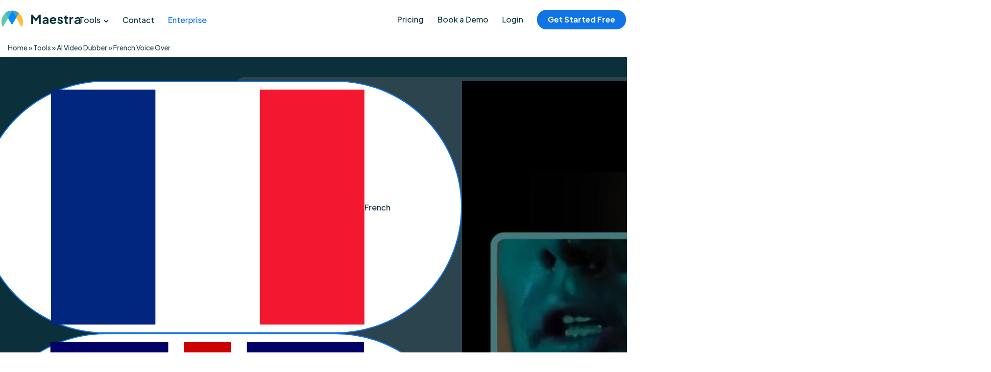

--- FILE ---
content_type: text/html; charset=utf-8
request_url: https://maestra.ai/tools/video-dubber/french-voice-over
body_size: 12065
content:
<!DOCTYPE html>
<html lang="en">
    
    <head>
        <meta charset="UTF-8">
        <meta http-equiv="X-UA-Compatible" content="IE=edge">
        <meta name="viewport" content="width=device-width, initial-scale=1.0">
        <link rel="preconnect" href="https://www.googletagmanager.com">
        <link rel="dns-prefetch" href="https://www.googletagmanager.com">
        <link rel="alternate" href="https://maestra.ai/tools/video-dubber/french-voice-over"
        hreflang="en">
        <link rel="alternate" href="https://maestra.ai/tools/video-dubber/french-voice-over"
        hreflang="x-default">
        <title>French Voice Over Generator</title>
        <meta name="description" content="Create realistic AI French voice overs with Maestra's free AI voiceover generator and voice cloning feature.">
        <meta name="robots" content="index, follow, max-snippet:-1, max-video-preview:-1, max-image-preview:large">
        <link rel="canonical" href="https://maestra.ai/tools/video-dubber/french-voice-over">
        <meta name="color-scheme" content="light dark">
        <meta property="og:locale" content="en">
        <meta property="og:type" content="voiceover">
        <meta property="og:image" content="https://maestra.ai/assets/og/voiceover.png">
        <meta property="og:title" content="French Voice Over Generator">
        <meta property="og:description" content="Create realistic AI French voice overs with Maestra's free AI voiceover generator and voice cloning feature.">
        <meta property="og:url" content="https://maestra.ai/tools/video-dubber/french-voice-over">
        <meta property="og:site_name" content="Maestra AI">
        <meta property="og:updated_time" content="2025-01-16 08:18:03">
        <meta name="twitter:card" content="summary_large_image">
        <meta name="twitter:title" content="French Voice Over Generator">
        <meta name="twitter:description" content="Create realistic AI French voice overs with Maestra's free AI voiceover generator and voice cloning feature.">
        <link rel="preconnect" href="https://fonts.googleapis.com">
        <link rel="preconnect" href="https://fonts.gstatic.com" crossorigin>
        <link rel="stylesheet" href="https://maestra.ai/static/bundle/css/page.min.css"
        media="all">
        <style>
            body,h1,h2,h3,p,a{font-family:'Plus Jakarta Sans',sans-serif}html{color-scheme:light}html.dark-mode{color-scheme:dark}:root.dark-mode{--background:#000;--background-light:#000;--text:#fff}html.dark-mode body{background:#000;color:#fff}.dark-mode-toggle .icon{visibility:hidden}
        </style>
        <script>
            // Function to dynamically load GTM script
            function loadGTM() {
                (function (w, d, s, l, i) {
                    w[l] = w[l] || [];
                    w[l].push({ "gtm.start": new Date().getTime(), event: "gtm.js" });
                    var f = d.getElementsByTagName(s)[0],
                        j = d.createElement(s),
                        dl = l != "dataLayer" ? "&l=" + l : "";
                    j.async = true;
                    j.src = "https://www.googletagmanager.com/gtm.js?id=" + i + dl;
                    f.parentNode.insertBefore(j, f);
                })(window, document, "script", "dataLayer", "GTM-WSDTWX8");
            }
        
            // Call the loadGTM function after the page has loaded
            window.addEventListener('load', loadGTM);
        </script>
        <script>
            const theme = localStorage.getItem('theme-preference') || 'light';
            const html = document.documentElement;
            const CLASS = 'dark-mode';
            const isDark = theme === 'dark';
            
            html.classList.toggle(CLASS, isDark);
            
            const setIcon = () => {
                const checkbox = document.getElementById('theme-switch');
                if (checkbox) {
                    checkbox.checked = isDark;
                }
            };
            
            const toggle = () => {
                const isDark = !html.classList.contains(CLASS);
                html.classList.toggle(CLASS, isDark);
                localStorage.setItem('theme-preference', isDark ? 'dark' : 'light');
                const checkbox = document.getElementById('theme-switch');
                if (checkbox) checkbox.checked = isDark;
            };
            
            const initDarkMode = () => {
                setIcon();
                const btn = document.querySelector('.dark-mode-toggle');
                if (btn) btn.addEventListener('keydown', e => (e.key === 'Enter' || e.key === ' ') && (e.preventDefault(), toggle()));
                window.addEventListener('storage', e => e.key === 'theme-preference' && html.classList.toggle(CLASS, e.newValue === 'dark'));
            };
            
            setIcon();
            document.readyState === 'loading' ? document.addEventListener('DOMContentLoaded', initDarkMode) : initDarkMode();
            window.toggleDarkMode = toggle;
        </script>
        <script type="application/ld+json">
            {
                "@context": "https://schema.org",
                "@type": "Organization",
                "name": "Maestra",
                "url": "https://maestra.ai/",
                "logo": "https://maestra.ai/assets/template/img/svg/icons/navLogoDark.svg",
                "sameAs": [
                    "https://www.facebook.com/MaestraAI/",
                    "https://twitter.com/maestraAI",
                    "https://www.linkedin.com/company/maestraai"
                ]
            }
        </script>
        <script type="application/ld+json" data-react-helmet="true">
            {
              "@context": "https://schema.org",
              "@type": "SoftwareApplication",
              "name": "Maestra",
              "applicationCategory": "BrowserApplication",
              "aggregateRating": {
                "@type": "AggregateRating",
                "ratingValue": "4.8",
                "ratingCount": "758"
              },
              "offers": {
                "@type": "Offer",
                "price": "0"
              }
            }
        </script>
        <script type="application/ld+json">
            {
              "@context": "https://schema.org",
              "@type": "HowTo",
              "name": "How to Do French Voice Over",
              "step": [
                {
                  "@type": "HowToStep",
                  "position": 1,
                  "name": "Upload Video Files",
                  "text": "Upload a video file and choose French as the target language."
                },
                {
                  "@type": "HowToStep",
                  "position": 2,
                  "name": "AI Voiceovers",
                  "text": "Generate realistic AI voices or clone your own voice in the voiceover editor."
                },
                {
                  "@type": "HowToStep",
                  "position": 3,
                  "name": "Edit and Export",
                  "text": "Select the voices for every character, adjust the text, and export."
                }
              ]
            }
        </script>
        <script type="application/ld+json">
            {
              "@context": "https://schema.org",
              "@type": "FAQPage",
              "mainEntity": [
                {
                  "@type": "Question",
                  "name": "What is the French voice over software?",
                  "acceptedAnswer": {
                    "@type": "Answer",
                    "text": "Generate French voiceovers using a diverse portfolio of AI voices and voice cloning with Maestra’s AI dubbing tool. Try now for free, no credit card or account required."
                  }
                },
                {
                  "@type": "Question",
                  "name": "What is the AI tool for speaking French?",
                  "acceptedAnswer": {
                    "@type": "Answer",
                    "text": "You can clone your own voice and regenerate it in French to start speaking French in seconds! Available in 29 languages."
                  }
                },
                {
                  "@type": "Question",
                  "name": "What is the AI reader in French?",
                  "acceptedAnswer": {
                    "@type": "Answer",
                    "text": "Upload any file to Maestra’s French voice over generator to have realistic French speakers read any content in impeccable French."
                  }
                },
                {
                  "@type": "Question",
                  "name": "What is the French voice over app?",
                  "acceptedAnswer": {
                    "@type": "Answer",
                    "text": "Maestra’s French voice over generator allows anyone to generate realistic voice overs in French for free, no credit card or account required."
                  }
                }
              ]
            }
        </script>
        <script type="application/ld+json">
            {
                "@context": "https://schema.org",
                "@type": "BreadcrumbList",
                "itemListElement": [
                    {
                        "@type": "ListItem",
                        "position": 1,
                        "name": "Home",
                        "item": "https://maestra.ai"
                    },
                    {
                        "@type": "ListItem",
                        "position": 2,
                        "name": "Tools",
                        "item": "https://maestra.ai/tools"
                    },
                    {
                        "@type": "ListItem",
                        "position": 3,
                        "name": "AI Video Dubber",
                        "item": "https://maestra.ai/tools/video-dubber"
                    },
                    {
                        "@type": "ListItem",
                        "position": 4,
                        "name": "French Voice Over",
                        "item": "https://maestra.ai/tools/video-dubber/french-voice-over"
                    }
                ]
            }
        </script>
        <link rel="dns-prefetch" href="//cdn.maestra.ai">
        <link rel="stylesheet" href="https://fonts.googleapis.com/css2?family=Plus+Jakarta+Sans:wght@500;700&display=swap"
        media="all">
        <link rel="shortcut icon" href="https://maestra.ai/favicon.ico">
        <link rel="stylesheet" href="https://maestra.ai/_astro/_page_.B02K2mxK.css"
        media="all">
        <link rel="stylesheet" href="https://maestra.ai/static/blocks/tools-selection/tools-selection-header-megamenu.css"
        data-defer media="print" onload="this.media='all'">
        <link rel="stylesheet" href="https://maestra.ai/static/blocks/mobile-languages-dropdown/mobile-languages-dropdown.css"
        data-defer media="print" onload="this.media='all'">
        <link rel="stylesheet" href="https://maestra.ai/static/blocks/logos-marquee/logos-marquee.css"
        media="all">
        <link rel="stylesheet" href="https://maestra.ai/static/blocks/how-to/howto.css"
        media="all">
        <link rel="stylesheet" href="https://maestra.ai/static/blocks/sample-voices/sample-voices.css"
        media="all">
        <link rel="stylesheet" href="https://maestra.ai/static/blocks/voice-cloning/voice-cloning.css"
        media="all">
        <link rel="stylesheet" href="https://maestra.ai/static/blocks/who-need/who.css"
        media="all">
        <link rel="stylesheet" href="https://maestra.ai/static/blocks/why-maestra/why.css"
        media="all">
        <link rel="stylesheet" href="https://maestra.ai/static/blocks/features/features.css"
        media="all">
        <link rel="stylesheet" href="https://maestra.ai/static/blocks/faq/faq.css"
        data-defer media="print" onload="this.media='all'">
        <link rel="stylesheet" href="https://maestra.ai/static/blocks/related/related.css"
        data-defer media="print" onload="this.media='all'">
        <link rel="stylesheet" href="https://maestra.ai/static/blocks/review/review.css"
        data-defer media="print" onload="this.media='all'">
    </head>
    
    <body class="page-template-default page page-parent light-mode layout-page new-color-source voiceover">
        <noscript>
            <iframe src="https://www.googletagmanager.com/ns.html?id=GTM-WSDTWX8"
            height="0" width="0" style="display: none; visibility: hidden;"></iframe>
        </noscript>
        <header id="ms-header">
            <div class="header-in">
                <div class="ms-logo"><a href="https://maestra.ai" title="Maestra Home"> <span class="icon-logocolor"><span></span><span class="path1"></span><span class="path2"></span><span class="path3"></span><span class="path4"></span><span class="path5"></span><span class="path6"></span><span class="path7"></span><span class="path8"></span><span class="path9"></span><span class="path10"></span><span class="path11"></span><span class="path12"></span><span class="path13"></span></span> </a>
                </div>
                <div class="header-navs">
                    <nav id="ms-nav">
                        <ul class="bottom-nav-row left-nav-row">
                            <li class="has-child"> <a href="https://maestra.ai/tools">Tools</a> 
                                <div id="navbar-is-tools-data"
                                style="display: none;" data-is-tools="false"></div>
                            </li>
                            <li><a href="https://maestra.ai/contact">Contact</a>
                            </li>
                            <li><a style="color: var(--ncs-primary-contrast)" href="https://maestra.ai/enterprise">Enterprise</a>
                            </li>
                        </ul>
                        <div class="mega-submenu mg">
                            <div class="mgmega-submenu-in">
                                <div class="mega-big">
                                    <div class="mega-big-inner">
                                        <div class="tools-section nav">
                                            <div class="tools-megamenu">
                                                <div class="tools-selection-description" style="--largest-text-length: 12.60;">
                                                    <div class="tools-selection">
                                                        <div class="tools-selection-border upper"></div>
                                                        <div class="tools-selection-border lower"></div>
                                                        <ul>
                                                            <li data-tools-key="audio-to-text" data-tools-type="transcription"> <span class="tools-item"> <a href="https://maestra.ai/tools/audio-to-text"> <i class="icon att"></i> <span>Audio to Text</span> 
                                                                </a> <i class="icon tools-fold"></i> 
                                                                </span>
                                                            </li>
                                                            <li data-tools-key="video-to-text" data-tools-type="transcription"> <span class="tools-item"> <a href="https://maestra.ai/tools/video-to-text"> <i class="icon vtt"></i> <span>Video to Text</span> 
                                                                </a> <i class="icon tools-fold"></i> 
                                                                </span>
                                                            </li>
                                                            <li data-tools-key="video-dubber" data-tools-type="voiceover"> <span class="tools-item"> <a href="https://maestra.ai/tools/video-dubber"> <i class="icon vd"></i> <span>Video Dubber</span> 
                                                                </a> <i class="icon tools-fold"></i> 
                                                                </span>
                                                            </li>
                                                            <li data-tools-key="video-translator" data-tools-type="voiceover"> <span class="tools-item"> <a href="https://maestra.ai/tools/video-translator"> <i class="icon vt"></i> <span>Video Translator</span> 
                                                                </a> <i class="icon tools-fold"></i> 
                                                                </span>
                                                            </li>
                                                            <li data-tools-key="audio-translator" data-tools-type="voiceover"> <span class="tools-item"> <a href="https://maestra.ai/tools/audio-translator"> <i class="icon ad"></i> <span>Audio Translator</span> 
                                                                </a> <i class="icon tools-fold"></i> 
                                                                </span>
                                                            </li>
                                                            <li data-tools-key="subtitle-generator" data-tools-type="subtitle"> <span class="tools-item"> <a href="https://maestra.ai/tools/subtitle-generator"> <i class="icon sg"></i> <span>Subtitle Generator</span> 
                                                                </a> <i class="icon tools-fold"></i> 
                                                                </span>
                                                            </li>
                                                            <li data-tools-key="free" data-tools-type="transcription"> <span class="tools-item"> <a href="#"> <i class="icon ft"></i> <span>Free Tools</span> 
                                                                </a> <i class="icon tools-fold"></i> 
                                                                </span>
                                                            </li>
                                                            <li data-tools-key="real-time" data-tools-type="realtime"> <span class="tools-item"> <a href="https://live.maestra.ai"> <i class="icon rt"></i> <span>Real-Time</span> 
                                                                </a> <i class="icon tools-fold"></i> 
                                                                </span>
                                                            </li>
                                                        </ul>
                                                    </div>
                                                </div>
                                                <div class="tools-links">
                                                    <ul class="tools-links-container" data-tools-key="audio-to-text">
                                                        <li class="category-link"> <a href="https://maestra.ai/tools/audio-to-text"> <span class="title">Audio to Text</span> <span class="description">Upload an audio file and convert it to text in seconds.</span> </a> 
                                                        </li>
                                                        <li class=""> <a href="https://maestra.ai/tools/audio-to-text/transcribe-spanish"> <span class="title">Transcribe Spanish</span>  </a> 
                                                        </li>
                                                        <li class=""> <a href="https://maestra.ai/tools/audio-to-text/transcribe-arabic"> <span class="title">Transcribe Arabic</span>  </a> 
                                                        </li>
                                                        <li class=""> <a href="https://maestra.ai/tools/audio-to-text/transcribe-french"> <span class="title">Transcribe French</span>  </a> 
                                                        </li>
                                                        <li class=""> <a href="https://maestra.ai/tools/audio-to-text/transcribe-portuguese"> <span class="title">Transcribe Portuguese</span>  </a> 
                                                        </li>
                                                        <li class=""> <a href="https://maestra.ai/tools/audio-to-text/convert-mp3-to-text"> <span class="title">MP3 to Text</span>  </a> 
                                                        </li>
                                                        <li class=""> <a href="https://maestra.ai/tools/audio-to-text/voice-memos-to-text"> <span class="title">Voice Memos to Text</span>  </a> 
                                                        </li>
                                                        <li class=""> <a href="https://maestra.ai/tools/interview-transcription-software"> <span class="title">Interview Transcription Software</span>  </a> 
                                                        </li>
                                                        <li class=""> <a href="https://maestra.ai/tools/podcast-transcription-service"> <span class="title">Podcast Transcription Service</span>  </a> 
                                                        </li>
                                                    </ul>
                                                    <ul class="tools-links-container" data-tools-key="video-to-text">
                                                        <li class="category-link"> <a href="https://maestra.ai/tools/video-to-text"> <span class="title">Video to Text</span> <span class="description">Upload a video file and transcribe it within seconds.</span> </a> 
                                                        </li>
                                                        <li class=""> <a href="https://maestra.ai/tools/meeting-transcription"> <span class="title">Meeting Transcription</span>  </a> 
                                                        </li>
                                                        <li class=""> <a href="https://maestra.ai/tools/video-to-text/convert-mp4-to-text"> <span class="title">MP4 to Text</span>  </a> 
                                                        </li>
                                                        <li class=""> <a href="https://maestra.ai/tools/video-to-text/convert-m4v-to-text"> <span class="title">M4V to Text</span>  </a> 
                                                        </li>
                                                        <li class=""> <a href="https://maestra.ai/tools/video-to-text/youtube-transcript-generator"> <span class="title">Youtube Transcript Generator</span>  </a> 
                                                        </li>
                                                        <li class=""> <a href="https://maestra.ai/tools/youtube-video-summarizer"> <span class="title">YouTube Video Summarizer</span>  </a> 
                                                        </li>
                                                    </ul>
                                                    <ul class="tools-links-container" data-tools-key="video-dubber">
                                                        <li class="category-link"> <a href="https://maestra.ai/tools/video-dubber"> <span class="title">Video Dubber</span> <span class="description">Upload a video and see Maestra's video dubber in action.</span> </a> 
                                                        </li>
                                                        <li class=""> <a href="https://maestra.ai/tools/video-dubber/french-voice-over"> <span class="title">French Voice Over</span>  </a> 
                                                        </li>
                                                        <li class=""> <a href="https://maestra.ai/tools/video-dubber/japanese-voice-over"> <span class="title">Japanese Voice Over</span>  </a> 
                                                        </li>
                                                        <li class=""> <a href="https://maestra.ai/tools/video-dubber/hebrew-voice-over"> <span class="title">Hebrew Voice Over</span>  </a> 
                                                        </li>
                                                        <li class=""> <a href="https://maestra.ai/tools/video-dubber/cantonese-voice-over"> <span class="title">Cantonese Voice Over</span>  </a> 
                                                        </li>
                                                        <li class=""> <a href="https://maestra.ai/tools/video-dubber/tiktok-voice-generator"> <span class="title">TikTok Voice Generator</span>  </a> 
                                                        </li>
                                                        <li class=""> <a href="https://maestra.ai/tools/audio-dubbing"> <span class="title">Audio Dubbing</span>  </a> 
                                                        </li>
                                                        <li class=""> <a href="https://maestra.ai/tools/text-to-speech"> <span class="title">Text to Speech</span>  </a> 
                                                        </li>
                                                    </ul>
                                                    <ul class="tools-links-container" data-tools-key="video-translator">
                                                        <li class="category-link"> <a href="https://maestra.ai/tools/video-translator"> <span class="title">Video Translator</span> <span class="description">Upload a video and see Maestra's video translator in action.</span> </a> 
                                                        </li>
                                                        <li class=""> <a href="https://maestra.ai/tools/video-translator/english-to-spanish"> <span class="title">Translate English Video to Spanish</span>  </a> 
                                                        </li>
                                                        <li class=""> <a href="https://maestra.ai/tools/video-translator/spanish-to-english"> <span class="title">Translate Spanish Video to English</span>  </a> 
                                                        </li>
                                                        <li class=""> <a href="https://maestra.ai/tools/video-translator/japanese-to-english"> <span class="title">Translate Japanese Video to English</span>  </a> 
                                                        </li>
                                                        <li class=""> <a href="https://maestra.ai/tools/video-translator/french-to-english"> <span class="title">Translate French Video to English</span>  </a> 
                                                        </li>
                                                        <li class=""> <a href="https://maestra.ai/tools/video-translator/arabic-to-english"> <span class="title">Translate Arabic Video to English</span>  </a> 
                                                        </li>
                                                        <li class=""> <a href="https://maestra.ai/tools/video-translator/mp4-translator"> <span class="title">MP4 Translator</span>  </a> 
                                                        </li>
                                                    </ul>
                                                    <ul class="tools-links-container" data-tools-key="audio-translator">
                                                        <li class="category-link"> <a href="https://maestra.ai/tools/audio-translator"> <span class="title">Audio Translator</span> <span class="description">Upload an audio file and see Maestra's audio translator in action.</span> </a> 
                                                        </li>
                                                        <li class=""> <a href="https://maestra.ai/tools/audio-translator/mp3-translator"> <span class="title">MP3 Translator</span>  </a> 
                                                        </li>
                                                        <li class=""> <a href="https://maestra.ai/tools/audio-translator/opus-translator"> <span class="title">OPUS Translator</span>  </a> 
                                                        </li>
                                                        <li class=""> <a href="https://maestra.ai/tools/audio-translator/m4a-translator"> <span class="title">M4A Translator</span>  </a> 
                                                        </li>
                                                        <li class=""> <a href="https://maestra.ai/tools/audio-translator/wav-translator"> <span class="title">WAV Translator</span>  </a> 
                                                        </li>
                                                        <li class=""> <a href="https://maestra.ai/tools/audio-translator/arabic-to-english"> <span class="title">Arabic to English</span>  </a> 
                                                        </li>
                                                        <li class=""> <a href="https://maestra.ai/tools/audio-translator/spanish-to-english"> <span class="title">Spanish to English</span>  </a> 
                                                        </li>
                                                        <li class=""> <a href="https://maestra.ai/tools/audio-translator/french-to-english"> <span class="title">French to English</span>  </a> 
                                                        </li>
                                                        <li class=""> <a href="https://maestra.ai/tools/audio-translator/english-to-arabic"> <span class="title">English to Arabic</span>  </a> 
                                                        </li>
                                                        <li class=""> <a href="https://maestra.ai/tools/audio-translator/korean-to-english"> <span class="title">Korean to English</span>  </a> 
                                                        </li>
                                                        <li class=""> <a href="https://maestra.ai/tools/audio-translator/japanese-to-english"> <span class="title">Japanese to English</span>  </a> 
                                                        </li>
                                                        <li class=""> <a href="https://maestra.ai/tools/audio-translator/chinese-traditional-to-english"> <span class="title">Chinese Traditional to English</span>  </a> 
                                                        </li>
                                                        <li class=""> <a href="https://maestra.ai/tools/audio-translator/english-to-spanish"> <span class="title">English to Spanish</span>  </a> 
                                                        </li>
                                                        <li class=""> <a href="https://maestra.ai/tools/audio-translator/indonesian-to-english"> <span class="title">Indonesian to English</span>  </a> 
                                                        </li>
                                                        <li class=""> <a href="https://maestra.ai/tools/audio-translator/portuguese-to-english"> <span class="title">Portuguese to English</span>  </a> 
                                                        </li>
                                                        <li class=""> <a href="https://maestra.ai/tools/audio-translator/italian-to-english"> <span class="title">Italian to English</span>  </a> 
                                                        </li>
                                                        <li class=""> <a href="https://maestra.ai/tools/audio-translator/german-to-english"> <span class="title">German to English</span>  </a> 
                                                        </li>
                                                    </ul>
                                                    <ul class="tools-links-container" data-tools-key="subtitle-generator">
                                                        <li class="category-link"> <a href="https://maestra.ai/tools/subtitle-generator"> <span class="title">Subtitle Generator</span> <span class="description">Upload a video to see Maestra's subtitle generator in action.</span> </a> 
                                                        </li>
                                                        <li class=""> <a href="https://maestra.ai/tools/subtitle-generator/srt-generator"> <span class="title">SRT Generator</span>  </a> 
                                                        </li>
                                                        <li class=""> <a href="https://maestra.ai/tools/subtitle-generator/vtt-generator"> <span class="title">VTT Generator</span>  </a> 
                                                        </li>
                                                        <li class=""> <a href="https://maestra.ai/tools/subtitle-generator/arabic-subtitles"> <span class="title">Arabic Subtitles</span>  </a> 
                                                        </li>
                                                        <li class=""> <a href="https://maestra.ai/tools/subtitle-generator/spanish-subtitles"> <span class="title">Spanish Subtitles</span>  </a> 
                                                        </li>
                                                        <li class=""> <a href="https://maestra.ai/tools/subtitle-generator/japanese-subtitles"> <span class="title">Japanese Subtitles</span>  </a> 
                                                        </li>
                                                        <li class=""> <a href="https://maestra.ai/tools/subtitle-generator/turkish-subtitles"> <span class="title">Turkish Subtitles</span>  </a> 
                                                        </li>
                                                        <li class=""> <a href="https://maestra.ai/tools/subtitle-translator"> <span class="title">Subtitle Translator</span>  </a> 
                                                        </li>
                                                        <li class=""> <a href="https://maestra.ai/tools/subtitle-translator/srt-translator"> <span class="title">SRT Translator</span>  </a> 
                                                        </li>
                                                        <li class=""> <a href="https://maestra.ai/tools/online-subtitle-editor"> <span class="title">Subtitle Editor</span>  </a> 
                                                        </li>
                                                        <li class=""> <a href="https://maestra.ai/tools/online-subtitle-editor/srt-editor"> <span class="title">SRT Editor</span>  </a> 
                                                        </li>
                                                        <li class=""> <a href="https://maestra.ai/tools/add-subtitles-to-videos"> <span class="title">Add Subtitles to Videos</span>  </a> 
                                                        </li>
                                                    </ul>
                                                    <ul class="tools-links-container" data-tools-key="free">
                                                        <li class="category-link"> <a href="#"> <span class="title">Free Tools</span> <span class="description">Utilize our free tools for various tasks.</span> </a> 
                                                        </li>
                                                        <li class=""> <a href="https://maestra.ai/tools/online-subtitle-editor"> <span class="title">Subtitle Editor</span>  </a> 
                                                        </li>
                                                        <li class=""> <a href="https://maestra.ai/tools/online-subtitle-editor/srt-editor"> <span class="title">SRT Editor</span>  </a> 
                                                        </li>
                                                        <li class=""> <a href="https://maestra.ai/tools/speech-to-text"> <span class="title">Speech to Text</span>  </a> 
                                                        </li>
                                                        <li class=""> <a href="https://maestra.ai/tools/subtitle-shifter"> <span class="title">Subtitle Shifter</span>  </a> 
                                                        </li>
                                                        <li class=""> <a href="https://maestra.ai/tools/subtitle-converter"> <span class="title">Subtitle Converter</span>  </a> 
                                                        </li>
                                                        <li class=""> <a href="https://maestra.ai/tools/live-transcribe"> <span class="title">Live Transcribe</span>  </a> 
                                                        </li>
                                                        <li class=""> <a href="https://live.maestra.ai"> <span class="title">Web Captioner</span>  </a> 
                                                        </li>
                                                    </ul>
                                                    <ul class="tools-links-container" data-tools-key="real-time">
                                                        <li class="category-link"> <a href="https://live.maestra.ai"> <span class="title">Real-Time</span> <span class="description">Various tools that work in real-time.</span> </a> 
                                                        </li>
                                                        <li class=""> <a href="https://maestra.ai/tools/live-transcribe"> <span class="title">Live Transcribe</span>  </a> 
                                                        </li>
                                                        <li class=""> <a href="https://maestra.ai/tools/web-captioner"> <span class="title">Web Captioner</span>  </a> 
                                                        </li>
                                                        <li class=""> <a href="https://maestra.ai/tools/real-time-translator"> <span class="title">Real Time Translator</span>  </a> 
                                                        </li>
                                                        <li class=""> <a href="https://live.maestra.ai"> <span class="title">Live Voice Translator</span>  </a> 
                                                        </li>
                                                    </ul>
                                                </div>
                                            </div>
                                        </div>
                                    </div>
                                </div>
                            </div>
                        </div>
                        <ul class="bottom-nav-row right-nav-row" style="margin-left: auto;">
                            <li><a href="https://maestra.ai/pricing?type=voiceover">Pricing</a>
                            </li>
                            <li><a href="https://maestra.ai/book-a-demo">Book a Demo</a>
                            </li>
                            <li class="login-menu"> <a target="_blank" href="https://app.maestra.ai/login">Login</a> 
                            </li>
                            <li class="btn-shape"> <a target="_blank" href="https://app.maestra.ai/voiceover-trial">Get Started Free</a> 
                            </li>
                        </ul>
                    </nav>
                </div>
            </div>
            <div class="mobile-header">
                <div class="mobile-header-in">
                    <div class="mobile-logo"> <a href="https://maestra.ai" title="Maestra Home">   <span class="icon-logocolor"><span></span><span class="path1"></span><span class="path2"></span><span class="path3"></span><span class="path4"></span><span class="path5"></span><span class="path6"></span><span class="path7"></span><span class="path8"></span><span class="path9"></span><span class="path10"></span><span class="path11"></span><span class="path12"></span><span class="path13"></span></span>   </a> 
                    </div>
                    <button class="mobile-menu-toggle" aria-label="Open menu" aria-expanded="false">
                        <svg viewBox="0 0 24 24" width="24" height="24" fill="currentColor">
                            <path d="M3 18h18v-2H3v2zm0-5h18v-2H3v2zm0-7v2h18V6H3z"></path>
                        </svg>
                    </button>
                </div>
            </div>
            <nav class="mobile-nav-links" aria-hidden="true">
                <div class="mobile-menu-backdrop"></div>
                <div class="mobile-menu-content">
                    <button class="mobile-menu-close" aria-label="Close menu">
                        <svg viewBox="0 0 24 24" width="24" height="24" fill="currentColor">
                            <path d="M19 6.41L17.59 5 12 10.59 6.41 5 5 6.41 10.59 12 5 17.59 6.41 19 12 13.41 17.59 19 19 17.59 13.41 12 19 6.41z"></path>
                        </svg>
                    </button>
                    <div class="mobile-nav-container">
                        <div class="mobile-nav-logo"> <a href="https://maestra.ai" title="Maestra Home">   <span class="icon-logocolor"><span></span><span class="path1"></span><span class="path2"></span><span class="path3"></span><span class="path4"></span><span class="path5"></span><span class="path6"></span><span class="path7"></span><span class="path8"></span><span class="path9"></span><span class="path10"></span><span class="path11"></span><span class="path12"></span><span class="path13"></span></span>   </a> 
                        </div>
                        <div class="mobile-nav-main">
                            <div class="mobile-nav-columns">
                                <div class="mobile-nav-left-col">
                                    <ul class="mobile-nav-primary-left">
                                        <li> <a href="https://maestra.ai/tools" class="menu-item">Tools</a> 
                                        </li>
                                        <li> <a href="https://maestra.ai/blogs" class="menu-item">Blog</a> 
                                        </li>
                                        <li> <a href="https://maestra.ai/pricing?type=voiceover" class="menu-item">Pricing</a> 
                                        </li>
                                    </ul>
                                </div>
                                <div class="mobile-nav-right-col">
                                    <ul class="mobile-nav-primary-right">
                                        <li> <a rel="noopener" href="https://maestra.ai/help" class="menu-item">Help</a> 
                                        </li>
                                        <li> <a href="https://maestra.ai/contact" class="menu-item">Contact</a> 
                                        </li>
                                        <li> <a href="https://maestra.ai/enterprise" class="menu-item">Enterprise</a> 
                                        </li>
                                        <li> <a href="https://maestra.ai/docs" class="menu-item">API</a> 
                                        </li>
                                    </ul>
                                </div>
                            </div>
                            <div class="mobile-nav-language"></div>
                            <div class="mobile-nav-auth-buttons">
                                <div class="mobile-nav-book-demo"> <a href="https://maestra.ai/book-a-demo" class="book-demo-button"> Book a Demo </a> 
                                </div>
                                <div class="mobile-nav-login"> <a target="_blank" href="https://app.maestra.ai/login" class="login-button"> Login </a> 
                                </div>
                                <div class="mobile-nav-cta"> <a target="_blank" href="https://app.maestra.ai/voiceover-trial" class="primary-cta-button"> Get Started Free </a> 
                                </div>
                            </div>
                        </div>
                    </div>
                </div>
            </nav>
            <div class="mobile-mini-header"> <a target="_blank" href="https://app.maestra.ai/voiceover-trial" class="mini-cta-button"> Get Started Free </a> 
            </div>
            <div class="page-breadcrumb">
                <nav aria-label="breadcrumbs" class="rank-math-breadcrumb"> <p> <a href="https://maestra.ai">Home</a><span class="separator"> &raquo; </span><a href="https://maestra.ai/tools">Tools</a><span class="separator"> &raquo; </span><a href="https://maestra.ai/tools/video-dubber">AI Video Dubber</a><span class="separator"> &raquo; </span><span class="last">French Voice Over</span> </p> 
                </nav>
            </div>
        </header>
        <main class="page-box fullsize">
            <section id="video-controller" data-astro-cid-idrrfoyo showLogosMarquee="true"
            data-astro-cid-smo6p7zy class="block-showcase has-showcase hero legacy legacy-background-color hero-video-controller">
                <div style="--grid-columns: 2" data-astro-cid-36qytjgc class="grid-container breakpoint-992 a-768 align-center justify-center container-base block-showcase-container">
                    <div data-astro-cid-acvv4ldx class="flex-container v-992 a-992 align-center justify-center block-showcase-content">
                        <div class="text">
                             <h1 class="title">French Voice Over</h1> 
                            <div class="description">Upload a video to generate French voice overs.</div>
                        </div>
                        <div class="language-select-dropdowns" style="margin-top: 0px; margin-bottom: 20px"
                        data-astro-cid-wyxmufi2>
                            <div class="language-dropdowns" data-astro-cid-wyxmufi2>
                                <div class="langrow" data-astro-cid-cuk4nhxb>
                                    <label for="sourceLanguage" data-astro-cid-cuk4nhxb>Language:</label>
                                    <select id="sourceLanguage" data-astro-cid-cuk4nhxb>
                                        <option value="Placeholder" disabled selected class="placeholder" data-astro-cid-cuk4nhxb>French</option>
                                    </select>
                                </div>
                            </div>
                        </div>
                        <script>
                            document.addEventListener('DOMContentLoaded', function() {
                                fetch('/assets/template/js/languages.json')
                                    .then(response => response.json())
                                    .then(data => {
                                        populateDropdowns(data);
                                    });
                            });
                            
                            function populateDropdowns(languages) {
                                const sourceDropdown = document.getElementById('sourceLanguage');
                                
                        
                                const sourceLoadingOption = sourceDropdown.querySelector('option[value="Placeholder"]');
                                if (sourceLoadingOption) {
                                    sourceLoadingOption.remove();
                                }
                        
                                
                            
                                for (let language in languages) {
                                    if (languages.hasOwnProperty(language)) {
                                        const option = document.createElement('option');
                                        option.value = languages[language]; 
                                        option.text = language; 
                                        sourceDropdown.appendChild(option.cloneNode(true));
                                        
                                    }
                                }
                            
                                const sourceLanguageCode = 'fr-FR';
                                let matchFound = false;
                                
                                for (let i = 0; i < sourceDropdown.options.length; i++) {
                                    if (sourceDropdown.options[i].value === sourceLanguageCode) {
                                        sourceDropdown.value = sourceLanguageCode;
                                        matchFound = true;
                                        break;
                                    }
                                }
                                
                                if (!matchFound) {
                                    for (let i = 0; i < sourceDropdown.options.length; i++) {
                                        if (sourceDropdown.options[i].value.startsWith(sourceLanguageCode + '-')) {
                                            sourceDropdown.value = sourceDropdown.options[i].value;
                                            matchFound = true;
                                            break;
                                        }
                                    }
                                }
                                
                                if (!matchFound) {
                                    sourceDropdown.value = sourceLanguageCode;
                                }
                                
                                
                                
                                updateLiveTabUrl();
                                
                                sourceDropdown.addEventListener('change', updateLiveTabUrl);
                                
                            }
                            
                            function getSourceLanguage() {
                                var sourceDropdown = document.getElementById('sourceLanguage');
                                return sourceDropdown.value;
                            }
                            
                            
                            
                            function updateLiveTabUrl() {
                                const liveTab = document.querySelector('#live-tab a');
                                if (!liveTab) return;
                                const hasTargetLang = false;
                                
                                const sourceLang = getSourceLanguage();
                                const targetLang = 'es';
                                
                                const sourceLangCode = sourceLang ? sourceLang.split('-')[0] : 'en';
                                const targetLangCode = targetLang ? targetLang.split('-')[0] : 'es';
                                
                                const currentUrl = liveTab.href;
                                const urlParts = currentUrl.split('?');
                                const baseUrl = urlParts[0];
                                
                                const existingParams = new URLSearchParams(urlParts[1] || '');
                                
                                existingParams.set('langFrom', sourceLangCode);
                                if (hasTargetLang) {
                                    existingParams.set('langTo', targetLangCode);
                                }
                        
                                const newUrl = baseUrl + '?' + existingParams.toString();
                                liveTab.href = newUrl;
                            }
                        </script>
                        <div class="upload-zone cta-parent" id="drop-zone" data-zone-type="voiceover"
                        data-astro-cid-ccoyrpxl>
                            <div class="inner-upload-zone" style="padding: 45px 30px" data-astro-cid-ccoyrpxl>
                                <div class="file-selected-panel" data-astro-cid-ccoyrpxl>
                                    <div class="file-description" data-astro-cid-ccoyrpxl> <i class="file-description-icon" data-astro-cid-ccoyrpxl></i> 
                                        <div class="file-description-name"
                                        data-astro-cid-ccoyrpxl></div>
                                        <div class="file-description-size" data-astro-cid-ccoyrpxl></div>
                                        <div class="file-description-cancel-btn" data-astro-cid-ccoyrpxl></div>
                                    </div> <a class="add-file-btn app"><span>Start Processing</span></a>
                                    <div class="select-another-desc">or, <span class="select-another-btn">select another file</span>
                                    </div>
                                </div>
                                <div class="waiting-file-panel" data-astro-cid-ccoyrpxl> <span class="drag-drop-plus" data-astro-cid-ccoyrpxl>+</span> 
                                    <div class="drag-drop-desc"><span class="dd-text">Drag & Drop</span><span class="select-file-opt">, or</span>
                                    </div> <span class="cta waiting" onclick="document.getElementById('filesInputVoiceover').click();"
                                    data-astro-cid-ccoyrpxl>Choose file <i class="icon icon-upload" style="position: relative;" data-astro-cid-ccoyrpxl> <img width="10" decoding="async" alt="Upload" src="https://maestra.ai/assets/images/icons/icon-upload-cloud-black.svg" class="icon-upload-cloud" data-astro-cid-ccoyrpxl> <img width="10" decoding="async" alt="Upload" src="https://maestra.ai/assets/images/icons/icon-upload-arrow-black.svg" class="icon-upload-arrow" data-astro-cid-ccoyrpxl> </i> </span> 
                                </div>
                            </div>
                            <input class="file-input-dropzone" type="file" title="drag and drop your file here"
                            name="filesInputVoiceover" id="filesInputVoiceover" accept="video/*, audio/*"
                            data-astro-cid-ccoyrpxl>
                        </div> <p class="dropzone-small-dsc" data-astro-cid-ccoyrpxl>supports media files of any duration, 2GB size limit only during trial.</p> 
                        <p
                        class="dropzone-small-dsc" data-astro-cid-idrrfoyo>*No credit card or account required</p>
                    </div>
                    <div class="landing-video-controller" data-astro-cid-idrrfoyo>
                        <div class="lip-sync" data-lip-sync>
                            <div data-lip-sync-languages class="lip-sync-languages">
                                <div data-lip-sync-lang data-index="1" data-direction="ltr" class="elevating-button lip-sync-lang no-active-hover">
                                    <div class="elevating-button__content">
                                        <img class="flag" src="https://cdn.maestra.ai/images/2024/02/09154140/fr.svg"
                                        alt="French" decoding="async">French</div>
                                </div>
                                <div data-lip-sync-lang data-index="0" data-direction="ltr" class="elevating-button lip-sync-lang no-active-hover">
                                    <div class="elevating-button__content">
                                        <img class="flag" src="https://cdn.maestra.ai/images/2024/02/09154148/gb.svg"
                                        alt="English" decoding="async">English</div>
                                </div>
                                <div data-lip-sync-lang data-index="2" data-direction="rtl" class="elevating-button lip-sync-lang no-active-hover">
                                    <div class="elevating-button__content">
                                        <img class="flag" src="https://cdn.maestra.ai/images/2024/02/09153904/arableague.svg"
                                        alt="Arabic" decoding="async">Arabic</div>
                                </div>
                                <div data-lip-sync-lang data-index="3" data-direction="ltr" class="elevating-button lip-sync-lang no-active-hover">
                                    <div class="elevating-button__content">
                                        <img class="flag" src="https://cdn.maestra.ai/images/2024/02/09154043/de.svg"
                                        alt="German" decoding="async">German</div>
                                </div>
                                <div data-lip-sync-lang data-index="4" data-direction="ltr" class="elevating-button lip-sync-lang no-active-hover">
                                    <div class="elevating-button__content">
                                        <img class="flag" src="https://cdn.maestra.ai/images/2024/02/09154116/es.png"
                                        alt="Spanish" decoding="async">Spanish</div>
                                </div>
                                <div data-lip-sync-lang data-index="5" data-direction="ltr" class="elevating-button lip-sync-lang no-active-hover">
                                    <div class="elevating-button__content">
                                        <img class="flag" src="https://cdn.maestra.ai/images/2024/06/11075833/jp-1-1.svg"
                                        alt="Japanese" decoding="async">Japanese</div>
                                </div>
                            </div>
                            <div class="lip-sync-video">
                                <video preload="metadata" playsinline src="https://maestra.ai/static/blocks/lip-sync/full-clip.mp4"
                                autoplay loop muted></video>
                                <div data-lip-sync-mute class="lip-sync-mute">
                                    <img hidden src="https://maestra.ai/static/blocks/video-controller-2/assets/icons/sound-muted.svg"
                                    alt="Mute" decoding="async">
                                    <img hidden src="https://maestra.ai/static/blocks/video-controller-2/assets/icons/sound-unmuted.svg"
                                    alt="Unmute" decoding="async">
                                </div>
                                <div class="lip-sync-subtitles" data-lip-sync-subtitles>
                                    <div class="lip-sync-subtitle translated" data-translated></div>
                                    <div class="lip-sync-subtitle original" data-original></div>
                                </div>
                            </div>
                        </div>
                    </div>
                </div>
                <div id="fileModal" data-astro-cid-idrrfoyo>
                    <div class="modal-content" data-astro-cid-idrrfoyo>
                        <button class="close-modal" aria-label="Close modal" data-astro-cid-idrrfoyo></button>
                        <img class="msg-img" src="https://cdn.maestra.ai/images/2025/02/10153005/correctIcon.webp"
                        alt decoding="async" data-astro-cid-idrrfoyo> <p data-astro-cid-idrrfoyo>Your file is ready to be processed.</p> 
                        <button
                        id="startProcessBtn" class="modal-button" data-astro-cid-idrrfoyo>Get Started Free</button>
                    </div>
                </div>
                <div class="logos-marquee-container" id="video-controller-logos">
                    <div id="logos-marquee-header">
                        <div id="logos-marquee-text"> <p>Trusted by teams and individuals at:</p> 
                        </div>
                    </div>
                    <div class="logo-container" data-animate="false">
                        <div class="logo-track">
                            <div class="logo-slide">
                                <img src="https://cdn.maestra.ai/assets/images/company-logos/hp.svg" alt="HP"
                                width="46" height="46" loading="lazy" decoding="async">
                            </div>
                            <div class="logo-slide">
                                <img src="https://cdn.maestra.ai/assets/images/company-logos/walmart.svg"
                                alt="Walmart" width="120" height="29" loading="lazy" decoding="async">
                            </div>
                            <div class="logo-slide">
                                <img src="https://cdn.maestra.ai/assets/images/company-logos/bayer.svg"
                                alt="Bayer" width="47" height="47" loading="lazy" decoding="async">
                            </div>
                            <div class="logo-slide">
                                <img src="https://cdn.maestra.ai/assets/images/company-logos/meta.svg"
                                alt="Meta" width="103" height="22" loading="lazy" decoding="async">
                            </div>
                            <div class="logo-slide">
                                <img src="https://cdn.maestra.ai/assets/images/company-logos/nhs.svg"
                                alt="NHS" width="71" height="28" loading="lazy" decoding="async">
                            </div>
                            <div class="logo-slide">
                                <img src="https://cdn.maestra.ai/assets/images/company-logos/dell.svg"
                                alt="Dell" width="46" height="46" loading="lazy" decoding="async">
                            </div>
                            <div class="logo-slide">
                                <img src="https://cdn.maestra.ai/assets/images/company-logos/deloitte.svg"
                                alt="Deloitte" width="115" height="25" loading="lazy" decoding="async">
                            </div>
                            <div class="logo-slide logo-slide-duplicate">
                                <img src="https://cdn.maestra.ai/assets/images/company-logos/hp.svg" alt="HP"
                                width="46" height="46" loading="lazy" decoding="async">
                            </div>
                            <div class="logo-slide logo-slide-duplicate">
                                <img src="https://cdn.maestra.ai/assets/images/company-logos/walmart.svg"
                                alt="Walmart" width="120" height="29" loading="lazy" decoding="async">
                            </div>
                            <div class="logo-slide logo-slide-duplicate">
                                <img src="https://cdn.maestra.ai/assets/images/company-logos/bayer.svg"
                                alt="Bayer" width="47" height="47" loading="lazy" decoding="async">
                            </div>
                            <div class="logo-slide logo-slide-duplicate">
                                <img src="https://cdn.maestra.ai/assets/images/company-logos/meta.svg"
                                alt="Meta" width="103" height="22" loading="lazy" decoding="async">
                            </div>
                            <div class="logo-slide logo-slide-duplicate">
                                <img src="https://cdn.maestra.ai/assets/images/company-logos/nhs.svg"
                                alt="NHS" width="71" height="28" loading="lazy" decoding="async">
                            </div>
                            <div class="logo-slide logo-slide-duplicate">
                                <img src="https://cdn.maestra.ai/assets/images/company-logos/dell.svg"
                                alt="Dell" width="46" height="46" loading="lazy" decoding="async">
                            </div>
                            <div class="logo-slide logo-slide-duplicate">
                                <img src="https://cdn.maestra.ai/assets/images/company-logos/deloitte.svg"
                                alt="Deloitte" width="115" height="25" loading="lazy" decoding="async">
                            </div>
                        </div>
                    </div>
                </div>
            </section>
            <section id="how-to" class="maestra-howto how-to">
                <div class="container lswide">
                    <h2>How to Do French Voice Over</h2>
                    <div class="how-to-steps">
                        <div class="how-to-layout">
                            <div class="image-container">
                                <div class="step-image" data-step="0" data-active="true">
                                    <video muted loop playsinline preload="metadata" width="100%" onended="this.play()"
                                    poster="https://cdn.maestra.ai/images/2024/12/23180507/maestra-placeholder-poster.webp">
                                        <source src="https://cdn.maestra.ai/images/2024/03/uploader.webm" type="video/webm">
                                    </video>
                                </div>
                                <div class="step-image" data-step="1" data-active="false">
                                    <video muted loop playsinline preload="metadata" width="100%" onended="this.play()"
                                    poster="https://cdn.maestra.ai/images/2024/12/23180507/maestra-placeholder-poster.webp">
                                        <source src="https://cdn.maestra.ai/images/2024/03/voice-picker.webm"
                                        type="video/webm">
                                    </video>
                                </div>
                                <div class="step-image" data-step="2" data-active="false">
                                    <video muted loop playsinline preload="metadata" width="100%" onended="this.play()"
                                    poster="https://cdn.maestra.ai/images/2024/12/23180507/maestra-placeholder-poster.webp">
                                        <source src="https://cdn.maestra.ai/images/2024/03/export.webm" type="video/webm">
                                    </video>
                                </div>
                            </div>
                            <div class="steps-container">
                                <button class="step-card" data-step="0" data-active="true" type="button">
                                    <div class="how-to-title-area"><span class="step-number">STEP 1</span>
                                        <h3>Upload Video Files</h3>
                                    </div>
                                    <div class="step-content"><p>Upload a video file and choose French as the target language.</p>

                                    </div>
                                </button>
                                <button class="step-card" data-step="1" data-active="false" type="button">
                                    <div class="how-to-title-area"><span class="step-number">STEP 2</span>
                                        <h3>AI Voiceovers</h3>
                                    </div>
                                    <div class="step-content"><p>Generate realistic AI voices or clone your own voice in the voiceover editor.</p>

                                    </div>
                                </button>
                                <button class="step-card" data-step="2" data-active="false" type="button">
                                    <div class="how-to-title-area"><span class="step-number">STEP 3</span>
                                        <h3>Edit and Export</h3>
                                    </div>
                                    <div class="step-content"><p>Select the voices for every character, adjust the text, and export.</p>

                                    </div>
                                </button>
                            </div>
                        </div>
                    </div>
                </div>
            </section>
            <section id="sample-voices" class="maestra-sample-voices">
                <div class="container">
                     <h2>Diverse Portfolio of Realistic AI Voices</h2>  <p class="sample-voices-summary"> Generate natural-sounding voiceovers using industry-leading speech synthesis, available in 125+ languages. </p> 
                    <div
                    class="sample-voices-container" data-sample-voices="MF3mGyEYCl7XYWbV9V6O;knrPHWnBmmDHMoiMeP3l;Denise;Brigitte;Henri"
                    data-sample-voices-language="fr">
                        <div class="sample-voices-spinner" data-sample-voices-spinner></div>
                </div> <a href="https://maestra.ai/supported-voices" class="sample-voices-supported-link"
                data-sample-voices-supported-link> See all supported voices </a>  <a href="https://app.maestra.ai/voiceover-trial"
                class="cta sample-voices-cta legacy-color"><span class="icon arrow">→</span>Start Dubbing </a> 
                </div>
            </section>
            <section class="maestra-voice-cloning" id="voice-cloning">
                <div class="container">
                    <h2 class="voice-cloning-title">Identical Voice Cloning</h2><p>Regenerate your voice and start speaking in 29 languages with indistinguishable voice cloning.</p>
                    <div
                    class="voice-cloning-component" data-voice-cloning-section data-voice-cloning-language="en">
                        <div class="voice-cloning-spinner"></div>
                </div><a href="https://app.maestra.ai/voiceover-trial" class="cta voice-cloning-cta legacy-color"><span class="icon arrow">→</span>Clone Your Voice </a>
                </div>
            </section>
            <section id="text-image" class="text-image use-case">
                <div class="container vertical stretch">
                     <h2>Advantages of AI French Voice Over</h2> 
                    <div class="use-case-big-card" style="margin:0;">
                        <img width="500" height="420" loading="lazy" decoding="async" class="big-card-case-img"
                        alt="https://cdn.maestra.ai/images/2024/03/04155148/voiceover.webp" src="https://cdn.maestra.ai/images/2024/03/04155148/voiceover.webp">
                        <div class="big-card-case-text">
                             <h3>Voice Cloning and Voiceovers</h3>  <span style="display: inline">Generate realistic <span style="color: #008aff; display: inline"> French voiceovers</span> with
                            <span
                            style="color: #e9ba5c; display: inline">premium AI speakers</span>and <span style="color: #f35645; display: inline">voice cloning</span>.</span>
                        </div>
                    </div>
                </div>
            </section>
            <section id="why-maestra" class="why why-maestra" data-scroll-intersect
            data-intersect-once>
                <div class="container">
                    <div class="why-maestra-grid grid-3">
                        <div class="why-maestra-item">
                            <div class="why-maestra-item-inner">
                                <div class="why-maestra-item-title">
                                    <div class="why-maestra-item-icon" style="--icon: url(&#34;https://cdn.maestra.ai/images/2023/12/26080725/languages.png&#34;)">
                                        <img width="8" height="8" alt="https://cdn.maestra.ai/images/2023/12/26080725/languages.png"
                                        src="https://cdn.maestra.ai/images/2023/12/26080725/languages.png" decoding="async">
                                    </div> <p class="why-title">Efficient Localization</p> 
                                </div>
                                <div class="why-maestra-item-description">
                                    <div>Localize content in French in a cost-efficient manner.</div>
                                </div>
                            </div>
                        </div>
                        <div class="why-maestra-item">
                            <div class="why-maestra-item-inner">
                                <div class="why-maestra-item-title">
                                    <div class="why-maestra-item-icon" style="--icon: url(&#34;https://cdn.maestra.ai/images/2023/12/26080722/subtitle.png&#34;)">
                                        <img width="8" height="8" alt="https://cdn.maestra.ai/images/2023/12/26080722/subtitle.png"
                                        src="https://cdn.maestra.ai/images/2023/12/26080722/subtitle.png" decoding="async">
                                    </div> <p class="why-title">Break the Language Barrier</p> 
                                </div>
                                <div class="why-maestra-item-description">
                                    <div>Reach French speaking audiences by generating realistic French voice overs.</div>
                                </div>
                            </div>
                        </div>
                        <div class="why-maestra-item">
                            <div class="why-maestra-item-inner">
                                <div class="why-maestra-item-title">
                                    <div class="why-maestra-item-icon" style="--icon: url(&#34;https://cdn.maestra.ai/images/2023/12/26080727/accessibility.png&#34;)">
                                        <img width="8" height="8" alt="https://cdn.maestra.ai/images/2023/12/26080727/accessibility.png"
                                        src="https://cdn.maestra.ai/images/2023/12/26080727/accessibility.png"
                                        decoding="async">
                                    </div> <p class="why-title">Improved Accessibility</p> 
                                </div>
                                <div class="why-maestra-item-description">
                                    <div>Allow sight-impaired audiences to consume content by generating a French
                                        voice over.</div>
                                </div>
                            </div>
                        </div>
                    </div>
                </div>
            </section>
            <section id="who-needs" class="who use-case">
                <div class="container vertical stretch">
                     <h2>French Voice Over Use Cases</h2> 
                    <div class="use-case-big-card">
                        <img width="500" height="450" loading="lazy" decoding="async" class="big-card-case-img"
                        alt="https://cdn.maestra.ai/images/2024/03/26135533/yellow-languages.webp"
                        style="max-height: 453px; max-width: 80vw; width: auto; border-radius: 20px; object-fit: contain;"
                        src="https://cdn.maestra.ai/images/2024/03/26135533/yellow-languages.webp">
                        <div class="big-card-case-text">
                             <h3>YouTubers</h3>  <span style="display: inline">Reach <span style="color: #008aff; display: inline">French speaking</span> audiences
                            <span
                            style="color: #e9ba5c; display: inline">around the world</span>by creating localized <span style="color: #f15642; display: inline">YouTube channels</span>.</span>
                        </div>
                    </div>
                    <div class="use-case-grid">
                        <div class="case-item">
                            <div class="case-img">
                                <img loading="lazy" decoding="async" width="356" height="254" alt="https://cdn.maestra.ai/images/2023/12/08171841/e-learning-platform.webp"
                                src="https://cdn.maestra.ai/images/2023/12/08171841/e-learning-platform.webp">
                                 <h3>Educators</h3> 
                            </div>
                            <div> <span style="display: inline">Allow your lectures to be consumable by French speaking students.</span> 
                            </div>
                        </div>
                        <div class="case-item">
                            <div class="case-img">
                                <img loading="lazy" decoding="async" width="356" height="254" alt="https://cdn.maestra.ai/images/2024/03/17142007/call-center.webp"
                                src="https://cdn.maestra.ai/images/2024/03/17142007/call-center.webp">
                                 <h3>Game Developers</h3> 
                            </div>
                            <div> <span style="display: inline">Accurately localize games in French with studio quality AI voice overs. </span> 
                            </div>
                        </div>
                        <div class="case-item">
                            <div class="case-img">
                                <img loading="lazy" decoding="async" width="356" height="254" alt="https://cdn.maestra.ai/images/2024/03/17142204/developer.webp"
                                src="https://cdn.maestra.ai/images/2024/03/17142204/developer.webp">
                                 <h3>Content Creators</h3> 
                            </div>
                            <div> <span style="display: inline">Recreate your content by generating a French voice over using diverse AI voices.</span> 
                            </div>
                        </div>
                    </div>
                    <div class="big-cta cta-parent">
                        <input class="file-input-dropzone" type="file" title="drag and drop your file here"
                        name="filesInputVoiceover" id="filesInputVoiceover3" onchange="readURL(this, 'voiceover', getSourceLanguage());"
                        accept="video/*, audio/*"> <a href="https://app.maestra.ai/voiceover-trial" target="_blank" rel="noopener"
                        class="cta"> Upload Your First File <i class="icon icon-upload" style="position: relative;"> <img alt="Upload" src="https://maestra.ai/assets/images/icons/icon-upload-cloud.svg" class="icon-upload-cloud" decoding="async"> <img alt="Upload" src="https://maestra.ai/assets/images/icons/icon-upload-arrow.svg" class="icon-upload-arrow" decoding="async"> </i> </a> 
                    </div>
                </div>
            </section>
            <section id="features" class="maestra-features features">
                <div class="container">
                     <h2>In Addition to AI Dubbing</h2> 
                    <div class="feature-grid">
                        <div id="cross-platform" class="feature-card col-3">
                            <img decoding="async" loading="lazy" src="https://cdn.maestra.ai/images/2024/02/12103023/iphone-editor.png"
                            alt="Voice Cloning">
                             <h3>Voice Cloning</h3>  <p></p><p>Clone your voice and start speaking in 29 languages by using Maestra&#8217;s AI voice cloning feature.</p>

                        </div>
                        <div id="audio-to-text" class="feature-card col-6">
                             <h3>YouTube Integration</h3>  <p>YouTube integration allows Maestra users to fetch content from their YouTube channel without having to upload files one by one. Maestra serves as a localization station for YouTubers, allowing them to add then edit existing subtitles on their YouTube videos, directly from Maestra’s editor.</p> 
                            <img
                            decoding="async" loading="lazy" src="https://cdn.maestra.ai/images/2024/01/01170333/youtube-integration-1-min.png"
                            alt="YouTube Integration">
                        </div>
                        <div class="feature-card col-3">
                             <h3>Voice Over in French and<br><span>125+</span><br>Languages</h3> 
                            <div class="flag-scroll-container" style="margin-top: 30px">
                                <img loading="lazy" decoding="async" width="64" height="48" class="flag-scroll"
                                src="https://cdn.maestra.ai/images/2024/02/09154744/us.svg" alt="American">
                                <img loading="lazy" decoding="async" width="64" height="48" class="flag-scroll"
                                src="https://cdn.maestra.ai/images/2024/02/09154148/gb.svg" alt="British">
                                <img loading="lazy" decoding="async" width="64" height="48" class="flag-scroll"
                                src="https://cdn.maestra.ai/images/2024/02/09154118/es.svg" alt="Spanish">
                                <img loading="lazy" decoding="async" width="64" height="48" class="flag-scroll"
                                src="https://cdn.maestra.ai/images/2024/02/09154140/fr.svg" alt="French">
                                <img loading="lazy" decoding="async" width="64" height="48" class="flag-scroll"
                                src="https://cdn.maestra.ai/images/2024/02/09154043/de.svg" alt="German">
                                <img loading="lazy" decoding="async" width="64" height="48" class="flag-scroll"
                                src="https://cdn.maestra.ai/images/2024/02/09154306/it.svg" alt="Italian">
                                <img loading="lazy" decoding="async" width="64" height="48" class="flag-scroll"
                                src="https://cdn.maestra.ai/images/2024/02/09154550/pt.svg" alt="Portuguese">
                                <img loading="lazy" decoding="async" width="64" height="48" class="flag-scroll"
                                src="https://cdn.maestra.ai/images/2024/02/09153949/br.svg" alt="Brazilian">
                                <img loading="lazy" decoding="async" width="64" height="48" class="flag-scroll"
                                src="https://cdn.maestra.ai/images/2024/02/09154026/cn.svg" alt="Chinese">
                                <img loading="lazy" decoding="async" width="64" height="48" class="flag-scroll"
                                src="https://cdn.maestra.ai/images/2024/02/09154317/jp.svg" alt="Japanese">
                                <img loading="lazy" decoding="async" width="64" height="48" class="flag-scroll"
                                src="https://cdn.maestra.ai/images/2024/02/09154335/kr.svg" alt="Korean">
                                <img loading="lazy" decoding="async" width="64" height="48" class="flag-scroll"
                                src="https://cdn.maestra.ai/images/2024/02/09154605/ru.svg" alt="Russian">
                            </div>
                            <div class="flag-scroll-container">
                                <img loading="lazy" width="64" height="48" decoding="async" class="flag-scroll inverse"
                                src="https://cdn.maestra.ai/images/2024/02/09154720/tr.svg" alt="Turkish">
                                <img loading="lazy" width="64" height="48" decoding="async" class="flag-scroll inverse"
                                src="https://cdn.maestra.ai/images/2024/02/09154255/in.svg" alt="Indian">
                                <img loading="lazy" width="64" height="48" decoding="async" class="flag-scroll inverse"
                                src="https://cdn.maestra.ai/images/2024/02/09153904/arableague.svg" alt="Arabic">
                                <img loading="lazy" width="64" height="48" decoding="async" class="flag-scroll inverse"
                                src="https://cdn.maestra.ai/images/2024/02/09154247/id.svg" alt="Indonesian">
                                <img loading="lazy" width="64" height="48" decoding="async" class="flag-scroll inverse"
                                src="https://cdn.maestra.ai/images/2024/02/09154801/vn.svg" alt="Vietnamese">
                                <img loading="lazy" width="64" height="48" decoding="async" class="flag-scroll inverse"
                                src="https://cdn.maestra.ai/images/2024/02/09154706/th.svg" alt="Thai">
                                <img loading="lazy" width="64" height="48" decoding="async" class="flag-scroll inverse"
                                src="https://cdn.maestra.ai/images/2024/02/09154511/nl.svg" alt="Dutch">
                                <img loading="lazy" width="64" height="48" decoding="async" class="flag-scroll inverse"
                                src="https://cdn.maestra.ai/images/2024/02/09154538/pl.svg" alt="Polish">
                                <img loading="lazy" width="64" height="48" decoding="async" class="flag-scroll inverse"
                                src="https://cdn.maestra.ai/images/2024/02/09154618/se.svg" alt="Swedish">
                                <img loading="lazy" width="64" height="48" decoding="async" class="flag-scroll inverse"
                                src="https://cdn.maestra.ai/images/2024/02/09154513/no.svg" alt="Norwegian">
                                <img loading="lazy" width="64" height="48" decoding="async" class="flag-scroll inverse"
                                src="https://cdn.maestra.ai/images/2024/02/09154046/dk.svg" alt="Danish">
                                <img loading="lazy" width="64" height="48" decoding="async" class="flag-scroll inverse"
                                src="https://cdn.maestra.ai/images/2024/02/09154222/gr.svg" alt="Greek">
                            </div> <p><a href="https://maestra.ai/languages">Full List of Languages</a></p> 
                        </div>
                        <div id="editor" class="feature-card col-6">
                            <img loading="lazy" decoding="async" width="498" height="303" data-dark-src="https://cdn.maestra.ai/images/2023/12/08171642/transcript-editor-dark-2.png"
                            data-light-src="https://cdn.maestra.ai/images/2023/12/08171644/transcript-editor-light-1.png"
                            src="https://cdn.maestra.ai/images/2023/12/08171644/transcript-editor-light-1.png"
                            alt="Interactive Text Editor">
                             <h3>Interactive Text Editor</h3>  <p></p><p>Proofread and edit the text using our friendly and easy to use text editor. Maestra has a very high accuracy rate, but if needed, the French voice over can be adjusted through the text editor.</p>

                            <p
                            class="message">*Click image to switch dark/light mode</p>
                        </div>
                        <div id="dubbing" class="feature-card col-6">
                            <div class="text">
                                 <h3>Live Captions</h3>  <p></p><p>Maestra’s <a href="https://maestra.ai/tools/web-captioner" target="_blank">free web captioner</a> generates live captions in 125+ languages. All you need to do is start the live captioning tool and captions will be generated automatically. Any audio is accurately captioned in real time to provide accessibility and increase the viewership potential of any content, completely for free.</p>

                            </div>
                            <div class="voices">
                                <div class="voice-preview-player">
                                    <img loading="lazy" width="50" height="50" decoding="async" alt="Amelia"
                                    class="image" src="https://cdn.maestra.ai/images/2024/02/12103050/EnglishFemale1.png">
                                    <div class="label">English
                                        <br><span>Amelia</span>
                                    </div>
                                    <img loading="lazy" width="64" height="48" decoding="async" class="flag"
                                    src="https://cdn.maestra.ai/images/2024/02/26090353/gb-1.svg" alt="British">
                                </div>
                                <div class="voice-preview-player">
                                    <img loading="lazy" width="50" height="50" decoding="async" alt="Amelia"
                                    class="image" src="https://cdn.maestra.ai/images/2024/02/12103051/EnglishFemale2.png">
                                    <div class="label">Spanish
                                        <br><span>Willow</span>
                                    </div>
                                    <img loading="lazy" width="64" height="48" decoding="async" class="flag"
                                    src="https://cdn.maestra.ai/images/2024/02/09154118/es.svg" alt="Spanish">
                                </div>
                                <div class="voice-preview-player">
                                    <img loading="lazy" width="50" height="50" decoding="async" alt="Amelia"
                                    class="image" src="https://cdn.maestra.ai/images/2024/02/12103054/William.png">
                                    <div class="label">French
                                        <br><span>William</span>
                                    </div>
                                    <img loading="lazy" width="64" height="48" decoding="async" class="flag"
                                    src="https://cdn.maestra.ai/images/2024/02/09154140/fr.svg" alt="French">
                                </div>
                                <div class="voice-preview-player">
                                    <img loading="lazy" width="50" height="50" decoding="async" alt="Amelia"
                                    class="image" src="https://cdn.maestra.ai/images/2024/02/12103053/Klarissa.png">
                                    <div class="label">German
                                        <br><span>Klarissa</span>
                                    </div>
                                    <img loading="lazy" width="64" height="48" decoding="async" class="flag"
                                    src="https://cdn.maestra.ai/images/2024/02/09154043/de.svg" alt="French">
                                </div>
                                <div class="voice-preview-player">
                                    <img loading="lazy" width="50" height="50" decoding="async" alt="Amelia"
                                    class="image" src="https://cdn.maestra.ai/images/2024/02/12103052/Gianni.png">
                                    <div class="label">Italian
                                        <br><span>Gianni</span>
                                    </div>
                                    <img loading="lazy" width="64" height="48" decoding="async" class="flag"
                                    src="https://cdn.maestra.ai/images/2024/02/09154306/it.svg" alt="French">
                                </div>
                            </div>
                        </div>
                        <div id="collab" class="feature-card col-3">
                            <img decoding="async" loading="lazy" src="https://cdn.maestra.ai/images/2023/12/08171645/collab-1.png"
                            alt="Maestra Teams &#38; Collab">
                             <h3>Maestra Teams & Collab</h3>  <p></p><p>Create Team-based channels with “View” and “Edit” level permissions for your entire team &#038; company. Collaborate on  French voiceovers with your colleagues in real-time.</p>

                        </div>
                        <div id="subtitle-editor" class="feature-card col-6">
                            <img decoding="async" loading="lazy" width="498" height="303" src="https://cdn.maestra.ai/images/2024/02/27215128/subtitle-editor-dark-1.webp"
                            alt="Auto Subtitle Generator">
                             <h3><a href="https://maestra.ai/tools/subtitle-generator">Auto Subtitle Generator</a></h3>  <p></p><p>Pair subtitles with French voice over to generate more traffic and maximize accessibility. Maestra’s auto subtitle generator provides subtitles in 125+ languages. Subtitles with voiceovers promotes accessibility by allowing sight and hearing-impaired individuals, as well as audiences who watch on mute to consume the content, instantly multiplying viewership through AI dubbing.</p>

                        </div>
                        <div id="api" class="feature-card col-3">
                            <div>
                                 <h3><span>API</span><br>Access</h3>  <p><a href="https://maestra.ai/docs">Check API Docs</a></p> 
                            </div> <a href="https://maestra.ai/tools" class="cta api-tools">Check All Maestra Tools </a> 
                        </div>
                    </div>
                    <div class="big-cta cta-parent">
                        <input class="file-input-dropzone" type="file" title="drag and drop your file here"
                        name="filesInputVoiceover" id="filesInputVoiceover2" onchange="readURL(this, 'voiceover', getSourceLanguage());"
                        accept="video/*, audio/*"> <a href="https://app.maestra.ai/voiceover-trial" target="_blank" rel="noopener"
                        class="cta"> Upload Your First File <i class="icon icon-upload" style="position: relative;"> <img alt="Upload" src="https://maestra.ai/assets/images/icons/icon-upload-cloud.svg" class="icon-upload-cloud" decoding="async"> <img alt="Upload" src="https://maestra.ai/assets/images/icons/icon-upload-arrow.svg" class="icon-upload-arrow" decoding="async"> </i> </a> 
                    </div>
                </div>
            </section>
            <section class="maestra-faq faq" id="faq">
                <div class="container">
                     <h2 class="faq-title">FAQ</h2> 
                    <div class="faq-row close">
                         <h3 class="faq-row-title">What is the French voice over software?</h3>  <p></p><p>Generate French voiceovers using a diverse portfolio of AI voices and voice cloning with Maestra&#8217;s AI dubbing tool. Try now for free, no credit card or account required.</p>

                    </div>
                    <div class="faq-row close">
                         <h3 class="faq-row-title">What is the AI tool for speaking French?</h3>  <p></p><p>You can clone your own voice and regenerate it in French to start speaking French in seconds! Available in 29 languages.</p>

                    </div>
                    <div class="faq-row close">
                         <h3 class="faq-row-title">What is the AI reader in French?</h3>  <p></p><p>Upload any file to Maestra&#8217;s French voice over generator to have realistic French speakers read any content in impeccable French.</p>

                    </div>
                    <div class="faq-row close">
                         <h3 class="faq-row-title">What is the French voice over app?</h3>  <p></p><p>Maestra&#8217;s French voice over generator allows anyone to generate realistic voice overs in French for free, no credit card or account required.</p>

                    </div>
                </div>
            </section>
            <aside id="related-posts" class="maestra-related blog-posts">
                <div class="container">
                    <h2>Blog Posts Related To</h2>
                    <div class="blog-posts-grid">
                        <article class="blog-post"><a href="https://maestra.ai/blogs/transync-alternatives" class="blog-post-link"><img loading="lazy" decoding="async" alt="12 Best Transync Alternatives for Live Translation (Reviewed &#38; Compared)" sizes="(max-width: 300px) 100vw, 300px" src="https://cdn.maestra.ai/astro-images/Blog%20Images/transync-alternatives.webp"><div class="blog-post-content"><h3>12 Best Transync Alternatives for Live Translation (Reviewed & Compared)</h3><div class="blog-post-meta"><span class="blog-post-author">By Serra Ardem</span><span class="blog-post-date">Jan 05, 2026</span></div></div></a>
                        </article>
                        <article class="blog-post"><a href="https://maestra.ai/blogs/dubverse-alternatives" class="blog-post-link"><img loading="lazy" decoding="async" alt="10 Best Dubverse Alternatives Reviewed &#38; Compared" sizes="(max-width: 300px) 100vw, 300px" src="https://cdn.maestra.ai/astro-images/Blog%20Images/dubverse-alternatives.webp"><div class="blog-post-content"><h3>10 Best Dubverse Alternatives Reviewed & Compared</h3><div class="blog-post-meta"><span class="blog-post-author">By Serra Ardem</span><span class="blog-post-date">Dec 23, 2025</span></div></div></a>
                        </article>
                        <article class="blog-post"><a href="https://maestra.ai/blogs/best-voice-to-text-apps" class="blog-post-link"><img loading="lazy" decoding="async" alt="15 Best Voice-to-Text Apps for Every Need (Free &#38; Paid)" sizes="(max-width: 300px) 100vw, 300px" src="https://cdn.maestra.ai/astro-images/Blog%20Images/best-voice-to-text-apps.webp"><div class="blog-post-content"><h3>15 Best Voice-to-Text Apps for Every Need (Free & Paid)</h3><div class="blog-post-meta"><span class="blog-post-author">By Serra Ardem</span><span class="blog-post-date">Dec 12, 2025</span></div></div></a>
                        </article>
                    </div>
                </div>
            </aside>
            <section id="reviews" class="maestra-review customer-reviews">
                <div class="container">
                     <h2>Customer Reviews</h2> 
                    <div class="rating-items">
                        <div class="g2-card rating-card">
                            <div class="">
                                <img width="80" height="82" loading="lazy" src="https://cdn.maestra.ai/images/2024/02/12103055/g2.svg"
                                alt="g2" decoding="async">
                            </div>
                            <div class="static-rating"> <span class="star voted">★</span>  <span class="star voted">★</span> 
                                <span
                                class="star voted">★</span> <span class="star voted">★</span>  <span class="star voted">★</span> 
                            </div> <p class="review-title">4.8 out of 5 stars</p>  <a rel="noopener nofollow"
                            href="https://www.g2.com/products/maestra/reviews" target="_blank" style="color:var(--ncs-primary-contrast);">Read all reviews</a> 
                        </div>
                        <div class="rating-card">
                            <div class="quotes-svg"></div>
                            <div class="review-content"> <p class="review-title">&quot;Master the Media with Maestra&quot;</p> 
                                <div
                                class="review-spacing"></div> <p class="review-text">The best side of this product is auto subtitling. And most importantly, it supports multiple languages.</p> 
                            <div
                            class="review-spacing"></div>
                        <div class="static-rating"> <span class="star voted">★</span><span class="star voted">★</span>
                            <span
                            class="star voted">★</span><span class="star voted">★</span> 
                        </div> <a rel="noopener nofollow" href="https://www.g2.com/products/maestra/reviews/maestra-review-4851118"
                        target="_blank" style="color:var(--ncs-primary-contrast);">Read full review</a> 
                    </div>
                </div>
                <div class="rating-card">
                    <div class="quotes-svg"></div>
                    <div class="review-content"> <p class="review-title">&quot;The All In One &quot;over the top&quot; turnkey solution for Automatic Transcripts, Subtitles and Voiceovers&quot;</p> 
                        <div
                        class="review-spacing"></div> <p class="review-text">What comes to mind as Maestra being the go-to solution for our company is that it&#39;s such a time and money saver.



</p> 
                    <div class="review-spacing"></div>
                    <div class="static-rating"> <span class="star voted">★</span><span class="star voted">★</span>
                        <span
                        class="star voted">★</span><span class="star voted">★</span><span class="star voted">★</span> 
                    </div> <a rel="noopener nofollow" href="https://www.g2.com/products/maestra/reviews/maestra-review-4627444"
                    target="_blank" style="color:var(--ncs-primary-contrast);">Read full review</a> 
                </div>
                </div>
                <div class="rating-card">
                    <div class="quotes-svg"></div>
                    <div class="review-content"> <p class="review-title">&quot;perfect for anything transcript needs&quot;</p> 
                        <div
                        class="review-spacing"></div> <p class="review-text">The best thing about Maestra is how well it creates transcripts. It&#39;s so useful for me. It makes my day a lot easier.</p> 
                    <div
                    class="review-spacing"></div>
                <div class="static-rating"> <span class="star voted">★</span><span class="star voted">★</span>
                    <span
                    class="star voted">★</span><span class="star voted">★</span><span class="star voted">★</span> 
                </div> <a rel="noopener nofollow" href="https://www.g2.com/products/maestra/reviews/maestra-review-4623732"
                target="_blank" style="color:var(--ncs-primary-contrast);">Read full review</a> 
                </div>
                </div>
                <div class="rating-card">
                    <div class="quotes-svg"></div>
                    <div class="review-content"> <p class="review-title">&quot;MAESTRA IS THE GO-TO FOR SUBTITLING. LOVE IT!&quot;</p> 
                        <div
                        class="review-spacing"></div> <p class="review-text">Maestra is just amazing! We were able to produce subtitles in multiple languages assisted by their platform. Multiple users were able to work and collaborate thanks to their super user-friendly interface.</p> 
                    <div
                    class="review-spacing"></div>
                <div class="static-rating"> <span class="star voted">★</span><span class="star voted">★</span>
                    <span
                    class="star voted">★</span><span class="star voted">★</span><span class="star voted">★</span> 
                </div> <a rel="noopener nofollow" href="https://www.g2.com/products/maestra/reviews/maestra-review-4618818"
                target="_blank" style="color:var(--ncs-primary-contrast);">Read full review</a> 
                </div>
                </div>
                <div class="rating-card">
                    <div class="quotes-svg"></div>
                    <div class="review-content"> <p class="review-title">&quot;Pocket Friendly Content Creator&quot;</p> 
                        <div
                        class="review-spacing"></div> <p class="review-text">It is cloud-based. It allows to automatically transcribe, caption, and voiceover video and audio files to hundreds of languages. It helps to reach and educate people all around the globe.</p> 
                    <div
                    class="review-spacing"></div>
                <div class="static-rating"> <span class="star voted">★</span><span class="star voted">★</span>
                    <span
                    class="star voted">★</span><span class="star voted">★</span><span class="star voted">★</span> 
                </div> <a rel="noopener nofollow" href="https://www.g2.com/products/maestra/reviews/maestra-review-4618818"
                target="_blank" style="color:var(--ncs-primary-contrast);">Read full review</a> 
                </div>
                </div>
                </div>
                </div>
            </section>
        </main>
        <nav class="might-also-link-section" id="might-also-like">
            <div class="container">
                <h2>You Might Also Like</h2>
                <ul class="might-link-links">
                    <li><a href="https://maestra.ai/tools/live-voice-translator/french">Live French Voice Translator</a>
                    </li>
                    <li><a href="https://maestra.ai/tools/audio-to-text/transcribe-french">Transcribe French</a>
                    </li>
                    <li><a href="https://maestra.ai/tools/video-translator/english-to-french">Translate English Video to French</a>
                    </li>
                    <li><a href="https://maestra.ai/tools/video-translator/french-to-english">Translate French Video to English</a>
                    </li>
                    <li><a href="https://maestra.ai/tools/audio-translator/english-to-french">Translate English Audio to French</a>
                    </li>
                    <li><a href="https://maestra.ai/tools/audio-translator/french-to-english">Translate French Audio to English</a>
                    </li>
                    <li><a href="https://maestra.ai/tools/subtitle-generator/french-subtitles">French Subtitles</a>
                    </li>
                    <li><a href="https://maestra.ai/tools/text-to-speech/french">French Text to Speech</a>
                    </li>
                </ul>
            </div>
        </nav>
        <footer id="ms-footer" class="new-footer-design fullsize">
            <aside id="hook-cta" class="fullsize">
                <div id="hook-cta-container" class="container">
                     <h2>Ready to reach the globe with AI localization?</h2>  <p>Break any language barrier and maximize accessibility with AI transcription &amp; translation.</p> 
                    <div
                    class="hook-cta-buttons"> <a id="hook-cta-button-signup" href="https://app.maestra.ai/voiceover-trial">Get Started Free</a> 
                        <a
                        id="hook-cta-button-demo" href="https://maestra.ai/book-a-demo">Book a Demo</a>
                </div>
                </div>
            </aside>
            <div class="container">
                <div class="main-footer fullsize">
                    <div class="ms-col footer-col">
                        <div class="mslogo-name">
                              <span class="icon-logocolor icon-logofooter"><span></span><span class="path1"></span><span class="path2"></span><span class="path3"></span><span class="path4"></span><span class="path5"></span><span class="path6"></span><span class="path7"></span><span class="path8"></span><span class="path9"></span><span class="path10"></span><span class="path11"></span><span class="path12"></span><span class="path13"></span></span>  
                        </div> <p>With Maestra you can automatically: transcribe, caption, and voiceover your video and audio files into more than 125 languages.</p> 
                        <ul
                        class="social-medias">
                            <li><a aria-label="Maestra Twitter" rel="noopener nofollow" href="https://twitter.com/maestraAI"><i class="icon icon-twitter"></i></a>
                            </li>
                            <li><a aria-label="Maestra Linkedin" rel="noopener nofollow" href="https://www.linkedin.com/company/maestraai"><i class="icon icon-linkedin"></i></a>
                            </li>
                            <li><a aria-label="Maestra Facebook" rel="noopener nofollow" href="https://www.facebook.com/MaestraAI/"><i class="icon icon-facebook"></i></a>
                            </li>
                            </ul>
                            <div class="theme-toggle-wrapper"> <span class="theme-label">Theme</span> 
                                <label class="theme-toggle" for="theme-switch">
                                    <input type="checkbox" id="theme-switch" class="theme-toggle-input" onclick="toggleDarkMode()"> <span class="theme-toggle-track"> <span class="theme-toggle-thumb"> <i class="icon icon-moon theme-icon-moon"></i> <i class="icon icon-sun theme-icon-sun"></i> </span> </span>
                                </label>
                            </div>
                    </div>
                    <div class="footer-col"> <span class="f-col-title">Tools / Product</span> 
                        <ul class="footer-links">
                            <li><a href="https://live.maestra.ai">Live Voice Translator</a>
                            </li>
                            <li><a href="https://maestra.ai/tools/video-translator">Video Translator</a>
                            </li>
                            <li><a href="https://maestra.ai/tools/video-to-text">Video to Text</a>
                            </li>
                            <li><a href="https://maestra.ai/tools/audio-to-text">Audio to Text</a>
                            </li>
                            <li><a href="https://maestra.ai/tools/audio-translator">Audio Translator</a>
                            </li>
                            <li><a href="https://maestra.ai/tools/subtitle-generator">Subtitle Generator</a>
                            </li>
                            <li><a href="https://maestra.ai/tools/video-dubber">Video Dubber</a>
                            </li>
                            <li><a href="https://maestra.ai/tools/subtitle-translator">Subtitle Translator</a>
                            </li>
                            <li><a href="https://maestra.ai/tools/live-transcribe">Live Transcribe</a>
                            </li>
                            <li><a href="https://maestra.ai/tools/real-time-translator">Real Time Translator</a>
                            </li>
                        </ul>
                    </div>
                    <div class="footer-col"> <span class="f-col-title">Resources</span> 
                        <ul class="footer-links">
                            <li><a href="https://maestra.ai/blogs">Blog</a>
                            </li>
                            <li><a href="https://maestra.ai/help">Help</a>
                            </li>
                            <li><a href="https://maestra.ai/solutions">Solutions</a>
                            </li>
                            <li><a href="https://maestra.ai/docs">API</a>
                            </li>
                        </ul>
                    </div>
                    <div class="footer-col"> <span class="f-col-title">Company</span> 
                        <ul class="footer-links">
                            <li><a href="https://maestra.ai/pricing">Pricing</a>
                            </li>
                            <li><a href="https://maestra.ai/enterprise">Enterprise</a>
                            </li>
                            <li><a href="https://maestra.ai/book-a-demo">Book a Demo</a>
                            </li>
                            <li><a href="https://maestra.ai/terms-of-service">Terms</a>
                            </li>
                            <li><a href="https://maestra.ai/privacy-policy">Privacy</a>
                            </li>
                        </ul>
                    </div>
                </div>
                <div class="footer-bottom fullsize">
                    <div class="fb-right">
                        <ul class="fb-menu">
                            <li><a href="https://maestra.ai/contact">Contact</a>
                            </li>
                            <li><a href="https://maestra.ai/about">About</a>
                            </li>
                            <li><a href="https://maestra.ai/security">Security</a>
                            </li>
                        </ul>
                    </div>
                    <div class="fb-copy"> <p>© 2026 Katara Tech, Inc. All rights reserved.</p> 
                    </div>
                </div>
            </div>
        </footer>
        <script src="https://maestra.ai/static/js/master-astro.js"></script>
        <script src="https://app.termly.io/resource-blocker/b4a4fcc7-6563-4e93-90c1-13db4bd365ad?autoBlock=on"></script>
        <script src="https://maestra.ai/static/blocks/tools-selection/tools-selection.js"
        type="module"></script>
        <script src="https://maestra.ai/static/blocks/navbar/navbar.js"></script>
        <script src="https://maestra.ai/static/blocks/mobile-languages-dropdown/mobile-languages-dropdown.js"
        defer=""></script>
        <script src="https://maestra.ai/static/blocks/mobile-navbar/mobile-navbar.js"></script>
        <script src="https://maestra.ai/static/blocks/file-upload-zone/file-upload-zone.js"
        defer=""></script>
        <script src="https://maestra.ai/static/blocks/lip-sync/lip-sync.js"></script>
        <script src="https://maestra.ai/static/blocks/how-to/how-to.js"></script>
        <script src="https://maestra.ai/static/blocks/sample-voices/sample-voices.js"
        type="module"></script>
        <script src="https://maestra.ai/static/blocks/voice-cloning/voice-cloning.js"
        type="module"></script>
        <script src="https://maestra.ai/static/blocks/why-maestra/why.js"></script>
        <script src="https://maestra.ai/static/blocks/features/features.js"
        defer=""></script>
        <script src="https://maestra.ai/static/blocks/faq/faq.js" defer=""></script>
    </body>

</html>

--- FILE ---
content_type: text/css; charset=utf-8
request_url: https://maestra.ai/static/bundle/css/page.min.css
body_size: 22325
content:
:root{--background-light:white;--background-light-light:#fff;--background-light-dark:#0b303b;--background-light-dark-O01:#0b303b10;--text-light:#0b303b;--text-light-contrast:#fff;--text-light-white:#fff;--text-light-black:#0b303b;--text-light-primary:#008aff;--text-light-primary-hover:#0075d9;--text-light-primary-active:#006cca;--border-light:#d2def4;--primary-light:#008aff;--primary-light-O1:#008aff1a;--primary-light-O2:#008aff33;--primary-light-O3:#008aff4d;--primary-light-O5:#008aff80;--primary-light-O7:#008affb3;--primary-light-hover:#0075d9;--primary-light-active:#006cca;--secondary-light:#5cc9a7;--secondary-light-O3:#5cc9a74d;--secondary-light-hover:#48b18f;--secondary-light-active:#3fad8a;--tertiary-light:#e9ba5c;--tertiary-light-O5:#e9ba5c80;--tertiary-light-hover:#e0a01f;--tertiary-light-active:#c9901b;--error-light:#f25767;--error-light-O1:#f257671a;--error-light-O5:#f2576780;--error-light-hover:#d94e5c;--error-light-active:#c14552;--svg-filter-light:unset;--border-radius:1.5rem;--button-border-radius:100px;--page-max-width:1320px;--page-max-width-cutoff:1360px;--font-xs:12px;--font-sm:14px;--font-md:16px;--font-ml:20px;--font-lg:24px;--font-xl:32px;--font-xxl:45px;--font-xxxl:60px;--font-hero-h1-regular:var(--font-xxxl);--font-hero-h1-compact:var(--font-xxl);--text-legacy:var(--text-dark);--background-legacy:var(--background-light-dark);--maestra-blue:#008aff;--maestra-dark-blue:#0b303b;--maestra-yellow:#ffbe3d;--maestra-green:#5cc9a7;--maestra-purple:#8f76c5;--maestra-red:#ee5541;--maestra-off-white:#f8f8f8;--maestra-grey:#f5f5f5;--maestra-white:#fff;--maestra-black:#000;--maestra-faded-dark-blue:#c0c8ca;--maestra-app-dark-blue:#1c2938;--google-blue:#4285f4;--google-red:#db4437;--google-yellow:#f4b400;--google-green:#0f9d58;--spacing:clamp(4rem,8vw,8rem);--background-dark:#000;--background-dark-light:#fef4ee;--background-dark-dark:#071d23;--background-dark-dark-O01:#071d23b5;--text-dark:#fff;--text-dark-contrast:#333;--text-dark-white:#fff;--text-dark-black:#0b303b;--text-dark-primary:#61a1cc;--text-dark-primary-hover:#4596c1;--text-dark-primary-active:#3889b7;--border-dark:#2e3440;--primary-dark:#003a6e;--primary-dark-O1:#003a6e1a;--primary-dark-O2:#003a6e33;--primary-dark-O3:#003a6e4d;--primary-dark-O5:#003a6e80;--primary-dark-O7:#003a6eb3;--primary-dark-hover:#002e59;--primary-dark-active:#00254a;--secondary-dark:#326f58;--secondary-dark-O3:#326f584d;--secondary-dark-hover:#2a5e4a;--secondary-dark-active:#245744;--tertiary-dark:#d39d4e;--tertiary-dark-O5:#d39d4e80;--tertiary-dark-hover:#c88c26;--tertiary-dark-active:#b67a23;--error-dark:#b83e4b;--error-dark-O1:#b83e4b1a;--error-dark-O5:#b83e4b80;--error-dark-hover:#a03643;--error-dark-active:#8a2f3a;--svg-filter-dark:brightness(0)saturate(100%)invert(98%)sepia(0%)hue-rotate(0deg)brightness(100%)contrast(100%);@media (width<=1360px){&{--font-xs:12px;--font-sm:14px;--font-md:16px;--font-ml:18px;--font-lg:22px;--font-xl:28px;--font-xxl:38px;--font-xxxl:50px}}@media (width<=991px){&{--font-xs:12px;--font-sm:14px;--font-md:16px;--font-ml:17px;--font-lg:20px;--font-xl:26px;--font-xxl:34px;--font-xxxl:45px}}@media (width<=768px){&{--font-xs:12px;--font-sm:13px;--font-md:15px;--font-ml:16px;--font-lg:18px;--font-xl:24px;--font-xxl:30px;--font-xxxl:40px}}@media (width<=400px){&{--font-xs:12px;--font-sm:14px;--font-md:16px;--font-ml:17px;--font-lg:19px;--font-xl:22px;--font-xxl:28px;--font-xxxl:36px}}}.new-color-source{--ncs-base-primary:#1073e6;--ncs-base-primary-contrast:#1073e6;--ncs-base-on-primary:#fff;--ncs-base-container-strong:#e0e0e0;--ncs-base-container-weak:#f5f5f5;--ncs-base-footer:#0d2840;--ncs-transcription-primary:#1073e6;--ncs-transcription-primary-contrast:#1073e6;--ncs-transcription-on-primary:#fff;--ncs-transcription-container-strong:#d7e8fb;--ncs-transcription-container-weak:#eef5fe;--ncs-transcription-text:#0b303b;--ncs-transcription-footer:#0d2840;--ncs-realtime-primary:#50378a;--ncs-realtime-primary-contrast:#50378a;--ncs-realtime-on-primary:#fff;--ncs-realtime-container-strong:#e2deec;--ncs-realtime-container-weak:#f3f1f8;--ncs-realtime-text:#190b3b;--ncs-realtime-footer:#251e36;--ncs-voiceover-primary:#ffb945;--ncs-voiceover-primary-contrast:#de8912;--ncs-voiceover-on-primary:#3b280b;--ncs-voiceover-container-strong:#ffe5ac;--ncs-voiceover-container-weak:#fff5df;--ncs-voiceover-text:#3b280b;--ncs-voiceover-footer:#3b2e1b;--ncs-subtitle-primary:#0d8d46;--ncs-subtitle-primary-contrast:#0d8d46;--ncs-subtitle-on-primary:#fff;--ncs-subtitle-container-strong:#d7ecdf;--ncs-subtitle-container-weak:#eef7f3;--ncs-subtitle-text:#0b3b21;--ncs-subtitle-footer:#122f1b;--ncs-base-primary-dark:#1073e6;--ncs-base-primary-contrast-dark:#1073e6;--ncs-base-on-primary-dark:#fff;--ncs-base-container-strong-dark:#333;--ncs-base-container-weak-dark:#222;--ncs-base-footer-dark:#0d1114;--ncs-transcription-primary-dark:#a9d5ff;--ncs-transcription-primary-contrast-dark:#a9d5ff;--ncs-transcription-on-primary-dark:#002e6a;--ncs-transcription-container-strong-dark:#1a2027;--ncs-transcription-container-weak-dark:#0d1114;--ncs-transcription-text-dark:#fff;--ncs-transcription-footer-dark:#0d1114;--ncs-realtime-primary-dark:#cebcff;--ncs-realtime-primary-contrast-dark:#cebcff;--ncs-realtime-on-primary-dark:#2b1252;--ncs-realtime-container-strong-dark:#201c27;--ncs-realtime-container-weak-dark:#100f14;--ncs-realtime-text-dark:#fff;--ncs-realtime-footer-dark:#100f14;--ncs-voiceover-primary-dark:#ffb945;--ncs-voiceover-primary-contrast-dark:#ffb945;--ncs-voiceover-on-primary-dark:#402d00;--ncs-voiceover-container-strong-dark:#271c09;--ncs-voiceover-container-weak-dark:#140f06;--ncs-voiceover-text-dark:#fff;--ncs-voiceover-footer-dark:#140f06;--ncs-subtitle-primary-dark:#82d7a2;--ncs-subtitle-primary-contrast-dark:#82d7a2;--ncs-subtitle-on-primary-dark:#00391d;--ncs-subtitle-container-strong-dark:#152017;--ncs-subtitle-container-weak-dark:#0b110e;--ncs-subtitle-text-dark:#fff;--ncs-subtitle-footer-dark:#0b110e;--ncs-primary:var(--ncs-base-primary);--ncs-primary-contrast:var(--ncs-base-primary-contrast);--ncs-on-primary:var(--ncs-base-on-primary);--ncs-container-strong:var(--ncs-base-container-strong);--ncs-container-weak:var(--ncs-base-container-weak);--ncs-footer:var(--ncs-base-footer);&.transcription,& .transcription-tab{--ncs-primary:var(--ncs-transcription-primary);--ncs-primary-contrast:var(--ncs-transcription-primary-contrast);--ncs-on-primary:var(--ncs-transcription-on-primary);--ncs-container-strong:var(--ncs-transcription-container-strong);--ncs-container-weak:var(--ncs-transcription-container-weak);--text:var(--ncs-transcription-text);--ncs-footer:var(--ncs-transcription-footer)}&.realtime,& .realtime-tab{--ncs-primary:var(--ncs-realtime-primary);--ncs-primary-contrast:var(--ncs-realtime-primary-contrast);--ncs-container-strong:var(--ncs-realtime-container-strong);--ncs-container-weak:var(--ncs-realtime-container-weak);--text:var(--ncs-realtime-text);--ncs-footer:var(--ncs-realtime-footer)}&.voiceover,& .voiceover-tab{--ncs-primary:var(--ncs-voiceover-primary);--ncs-primary-contrast:var(--ncs-voiceover-primary-contrast);--ncs-container-strong:var(--ncs-voiceover-container-strong);--ncs-container-weak:var(--ncs-voiceover-container-weak);--text:var(--ncs-voiceover-text);--ncs-on-primary:var(--ncs-voiceover-on-primary);--ncs-footer:var(--ncs-voiceover-footer)}&.subtitle,& .subtitle-tab{--ncs-primary:var(--ncs-subtitle-primary);--ncs-primary-contrast:var(--ncs-subtitle-primary-contrast);--ncs-container-strong:var(--ncs-subtitle-container-strong);--ncs-container-weak:var(--ncs-subtitle-container-weak);--text:var(--ncs-subtitle-text);--ncs-footer:var(--ncs-subtitle-footer)}.dark-mode &,&.dark-mode{--ncs-primary:var(--ncs-base-primary-dark);--ncs-primary-contrast:var(--ncs-base-primary-contrast-dark);--ncs-on-primary:var(--ncs-base-on-primary-dark);--ncs-container-strong:var(--ncs-base-container-strong-dark);--ncs-container-weak:var(--ncs-base-container-weak-dark);--ncs-footer:var(--ncs-base-footer-dark);--text:white;&.transcription,& .transcription-tab{--ncs-primary:var(--ncs-transcription-primary-dark);--ncs-primary-contrast:var(--ncs-transcription-primary-contrast-dark);--ncs-on-primary:var(--ncs-transcription-on-primary-dark);--ncs-container-strong:var(--ncs-transcription-container-strong-dark);--ncs-container-weak:var(--ncs-transcription-container-weak-dark);--text:var(--ncs-transcription-text-dark);--ncs-footer:var(--ncs-transcription-footer-dark)}&.voiceover,& .voiceover-tab{--ncs-primary:var(--ncs-voiceover-primary-dark);--ncs-primary-contrast:var(--ncs-voiceover-primary-contrast-dark);--ncs-on-primary:var(--ncs-voiceover-on-primary-dark);--ncs-container-strong:var(--ncs-voiceover-container-strong-dark);--ncs-container-weak:var(--ncs-voiceover-container-weak-dark);--text:var(--ncs-voiceover-text-dark);--ncs-footer:var(--ncs-voiceover-footer-dark)}&.subtitle,& .subtitle-tab{--ncs-primary:var(--ncs-subtitle-primary-dark);--ncs-primary-contrast:var(--ncs-subtitle-primary-contrast-dark);--ncs-on-primary:var(--ncs-subtitle-on-primary-dark);--ncs-container-strong:var(--ncs-subtitle-container-strong-dark);--ncs-container-weak:var(--ncs-subtitle-container-weak-dark);--text:var(--ncs-subtitle-text-dark);--ncs-footer:var(--ncs-subtitle-footer-dark)}&.realtime,& .realtime-tab{--ncs-primary:var(--ncs-realtime-primary-dark);--ncs-primary-contrast:var(--ncs-realtime-primary-contrast-dark);--ncs-on-primary:var(--ncs-realtime-on-primary-dark);--ncs-container-strong:var(--ncs-realtime-container-strong-dark);--ncs-container-weak:var(--ncs-realtime-container-weak-dark);--text:var(--ncs-realtime-text-dark);--ncs-footer:var(--ncs-realtime-footer-dark)}}}.light-mode{--background:var(--background-light);--background-light-section:var(--background-light-light);--background-dark-section:var(--background-light-dark);--background-dark-section-O01:var(--background-light-dark-O01);--text:var(--text-light);--text-white:var(--text-light-white);--text-black:var(--text-light-black);--text-primary:var(--text-light-primary);--text-primary-hover:var(--text-light-primary-hover);--text-primary-active:var(--text-light-primary-active);--border:var(--ncs-container-strong);--primary:var(--primary-light);--primary-O1:var(--primary-light-O1);--primary-O2:var(--primary-light-O2);--primary-O3:var(--primary-light-O3);--primary-O5:var(--primary-light-O5);--primary-O7:var(--primary-light-O7);--primary-hover:var(--primary-light-hover);--primary-active:var(--primary-light-active);--secondary:var(--secondary-light);--secondary-O3:var(--secondary-light-O3);--secondary-hover:var(--secondary-light-hover);--secondary-active:var(--secondary-light-active);--tertiary:var(--tertiary-light);--tertiary-O5:var(--tertiary-light-O5);--tertiary-hover:var(--tertiary-light-hover);--tertiary-active:var(--tertiary-light-active);--error:var(--error-light);--error-O1:var(--error-light-O1);--error-O5:var(--error-light-O5);--error-hover:var(--error-light-hover);--error-active:var(--error-light-active);--svg-filter:var(--svg-filter-light)}.dark-mode *{color-scheme:dark}.dark-mode{color-scheme:dark;--background:var(--background-dark);--background-legacy:var(--background-dark-dark);--background-light-section:var(--background-dark-light);--background-dark-section:var(--background-dark-dark);--background-dark-section-O01:var(--background-dark-dark-O01);--text:var(--text-dark);--text-white:var(--text-dark-white);--text-black:var(--text-dark-black);--text-primary:var(--text-dark-primary);--text-primary-hover:var(--text-dark-primary-hover);--text-primary-active:var(--text-dark-primary-active);--border:var(--ncs-container-strong);--primary:var(--primary-dark);--primary-O1:var(--primary-dark-O1);--primary-O2:var(--primary-dark-O2);--primary-O3:var(--primary-dark-O3);--primary-O5:var(--primary-dark-O5);--primary-O7:var(--primary-dark-O7);--primary-hover:var(--primary-dark-hover);--primary-active:var(--primary-dark-active);--secondary:var(--secondary-dark);--secondary-O3:var(--secondary-dark-O3);--secondary-hover:var(--secondary-dark-hover);--secondary-active:var(--secondary-dark-active);--tertiary:var(--tertiary-dark);--tertiary-O5:var(--tertiary-dark-O5);--tertiary-hover:var(--tertiary-dark-hover);--tertiary-active:var(--tertiary-dark-active);--error:var(--error-dark);--error-O1:var(--error-dark-O1);--error-O5:var(--error-dark-O5);--error-hover:var(--error-dark-hover);--error-active:var(--error-dark-active);--svg-filter:var(--svg-filter-dark)}html{max-width:100vw;overflow-x:hidden}html,body{margin:0;padding:0;font-family:Plus Jakarta Sans,sans-serif}body{box-sizing:border-box;font-size:var(--font-md);text-align:center;background:var(--background);color:var(--text);flex-direction:column;margin:0;padding:0;font-weight:500;transition:all .3s;display:flex;overflow-x:hidden}a,a:hover,a:visited,a:active{color:var(--ncs-primary-contrast)}h1,h2,h3{font-family:Plus Jakarta Sans,sans-serif;font-weight:600;transition:color .2s}h1,h2,h3,h4,h5,h6{color:var(--text)}h1{font-size:var(--font-xxxl);line-height:1.3}h2{font-size:var(--font-xxl);margin-bottom:30px}h3{font-size:var(--font-lg)}p{color:var(--text)}input:-moz-read-only{background-color:#ccc}iframe{border:0}input:read-only{background-color:#ccc}button,input,select,textarea{font-family:Plus Jakarta Sans,sans-serif}*{-webkit-box-sizing:border-box;box-sizing:border-box;scroll-behavior:smooth;-webkit-overflow-scrolling:touch;outline:none;margin:0;padding:0}:focus{outline:none}:focus-visible{outline:2px dashed var(--maestra-red);outline-offset:2px;transition:none!important}@supports not selector(:focus-visible){:focus{outline:2px dashed var(--maestra-red);outline-offset:2px;border-radius:2px}}ul li{list-style:none}a,a:hover,a:visited{text-decoration:none}input{color:var(--text)}input:focus{border-color:#008aff}input[type=submit]{-webkit-box-shadow:none;-moz-box-shadow:none;-ms-box-shadow:none;-o-box-shadow:none;box-shadow:none;cursor:pointer;-webkit-appearance:none;-moz-appearance:none;-ms-appearance:none;appearance:none;-o-appearance:none;border:1px solid #dadada}input[type=text]{-webkit-appearance:none;-moz-appearance:none;-ms-appearance:none;appearance:none;-o-appearance:none;border:1px solid #dadada;padding:0 10px}.col-2{width:15%}.col-3{width:23%}.col-4{width:32%}.col-6{width:49%}.col-8{width:65%}.col-12{width:100%}.fullsize{float:left;width:100%}.half-size{float:left;width:50%}.half-size:first-child{padding-right:40px}img{transition:all .2s}.half-size:last-child{padding-left:40px}.general-flex{flex-wrap:wrap;justify-content:space-between;display:flex}.flex-box-holder.rev-row .half-size:first-child{padding-left:40px;padding-right:0}.flex-box-holder.rev-row .half-size:last-child{padding-left:0;padding-right:40px}.boxed{width:100%;max-width:1600px;margin:0 auto;padding:5px 15px}.container{margin:0 auto}.mob-b,.tab-b{display:none}.flex-box-holder{flex-wrap:wrap;align-items:center;display:flex}.flex-box-holder.rev-row{flex-direction:row-reverse}.sec-row{padding:50px 0}.mt-30{margin-top:30px}.mt-60{margin-top:60px}.mb-60{margin-bottom:60px}@media (width<=767px){h1{line-height:1.2}.col-2,.col-3,.col-4,.col-6,.col-8,.col-12{width:100%}.boxed{padding:5px 15px}.mob-b{display:inline-block}.desk-b{display:none}.half-size{width:100%}.half-size:first-child{margin-bottom:30px;padding-right:0}.half-size:last-child{padding-left:0}}@font-face{font-family:maestra;src:url(https://cdn.maestra.ai/css/fonts/maestra.eot?cqkhav);src:url(https://cdn.maestra.ai/css/fonts/maestra.eot?cqkhav#iefix)format("embedded-opentype"),url(https://cdn.maestra.ai/css/fonts/maestra.woff?cqkhav)format("woff"),url(https://cdn.maestra.ai/css/fonts/maestra.svg?cqkhav#maestra)format("svg");font-weight:400;font-style:normal;font-display:block}@font-face{font-family:maestra-icons;src:url(/public/assets/fonts/maestra.ttf)format("truetype");font-weight:400;font-style:normal;font-display:block}[class^=icon-],[class*=\ icon-]{speak:never;font-variant:normal;text-transform:none;-webkit-font-smoothing:antialiased;-moz-osx-font-smoothing:grayscale;font-style:normal;font-weight:400;line-height:1;font-family:maestra!important}[class^=icon-ms-],[class*=\ icon-ms-]{font-family:maestra-icons!important}.icon-share:before{content:""}.icon-tiktok:before{content:""}.icon-x:before,.icon-twitter:before{content:""}.icon-us .path1:before{content:"";color:#bd3d44}.icon-us .path2:before{content:"";color:var(--background-dark-section);margin-left:-1.33301em}.icon-us .path3:before{content:"";color:#192f5d;margin-left:-1.33301em}.icon-us .path4:before{content:"";color:#fff;margin-left:-1.33301em}.icon-tr .path1:before{content:"";color:#e30a17}.icon-tr .path2:before{content:"";color:#fff;margin-left:-1.33301em}.icon-tr .path3:before{content:"";color:#e30a17;margin-left:-1.33301em}.icon-tr .path4:before{content:"";color:#fff;margin-left:-1.33301em}.icon-logo{display:inline-block}.icon-logo .path1:before{content:"";color:#3c3c3c}.icon-logo .path2:before{content:"";color:#ffbe3d;margin-left:-4.35156em}.icon-logo .path3:before{content:"";color:#008aff;margin-left:-4.35156em}.icon-logo .path4:before{content:"";color:#ffbe3d;opacity:.3091;margin-left:-4.35156em}.icon-logo .path5:before{content:"";color:#5cc9a7;margin-left:-4.35156em}.icon-logo .path6:before{content:"";color:#008aff;opacity:.2981;margin-left:-4.35156em}.icon-italian .path1:before{content:"";color:#f0f0f0}.icon-italian .path2:before{content:"";color:#d80027;margin-left:-1em}.icon-italian .path3:before{content:"";color:#6da544;margin-left:-1em}.icon-german .path1:before{content:"";color:#ffda44}.icon-german .path2:before{content:"";color:#000;margin-left:-1em}.icon-german .path3:before{content:"";color:#d80027;margin-left:-1em}.icon-french .path1:before{content:"";color:#f0f0f0}.icon-french .path2:before{content:"";color:#d80027;margin-left:-1em}.icon-french .path3:before{content:"";color:#0052b4;margin-left:-1em}.icon-spanish .path1:before{content:"";color:#ffda44}.icon-spanish .path2:before{content:"";color:#d80027;margin-left:-1em}.icon-spanish .path3:before{content:"";color:#d80027;margin-left:-1em}.icon-Chat .path1:before{content:"";color:#3973f4}.icon-Chat .path2:before{content:"";color:#4988fd;margin-left:-.887695em}.icon-Chat .path3:before{content:"";color:#dfecfd;margin-left:-.887695em}.icon-Chat .path4:before{content:"";color:#dfecfd;margin-left:-.887695em}.icon-Chat .path5:before{content:"";color:#dfecfd;margin-left:-.887695em}.icon-desktop .path1:before{content:"";color:#3973f4}.icon-desktop .path2:before{content:"";color:#2767f4;margin-left:-1.19531em}.icon-desktop .path3:before{content:"";color:#4988fd;margin-left:-1.19531em}.icon-desktop .path4:before{content:"";color:#4988fd;margin-left:-1.19531em}.icon-desktop .path5:before{content:"";color:#fff;margin-left:-1.19531em}.icon-desktop .path6:before{content:"";color:#2767f4;margin-left:-1.19531em}.icon-transcription:before{content:""}.icon-caption:before{content:""}.icon-voiceover:before{content:""}.icon-doc .path1:before{content:"";color:#dfecfd}.icon-doc .path2:before{content:"";color:#c5dcfa;margin-left:-.972656em}.icon-doc .path3:before{content:"";color:#c5dcfa;margin-left:-.972656em}.icon-doc .path4:before{content:"";color:#c5dcfa;margin-left:-.972656em}.icon-doc .path5:before{content:"";color:#c5dcfa;margin-left:-.972656em}.icon-doc .path6:before{content:"";color:#c5dcfa;margin-left:-.972656em}.icon-doc .path7:before{content:"";color:#c5dcfa;margin-left:-.972656em}.icon-doc .path8:before{content:"";color:#c5dcfa;margin-left:-.972656em}.icon-doc .path9:before{content:"";color:#c5dcfa;margin-left:-.972656em}.icon-doc .path10:before{content:"";color:#c5dcfa;margin-left:-.972656em}.icon-doc .path11:before{content:"";color:#c5dcfa;margin-left:-.972656em}.icon-doc .path12:before{content:"";color:#4988fd;margin-left:-.972656em}.icon-doc .path13:before{content:"";color:#4988fd;margin-left:-.972656em}.icon-doc .path14:before{content:"";color:#c5dcfa;margin-left:-.972656em}.icon-doc .path15:before{content:"";color:#4988fd;margin-left:-.972656em}.icon-vimeo:before{content:""}.icon-instagram:before{content:""}.icon-twitch:before{content:""}.icon-soundcloud:before{content:""}.icon-video-dubber:before{content:""}.icon-video-to-text:before{content:""}.icon-video-translator:before{content:""}.icon-youtube-transcript:before{content:""}.icon-audio-dubbing:before{content:""}.icon-audio-to-text:before{content:""}.icon-online-sub-editor:before{content:""}.icon-podcast-transcript:before{content:""}.icon-subtitle-generator:before{content:""}.icon-subtitle-translator:before{content:""}.icon-text-to-speech:before{content:""}.icon-timer:before{content:""}.icon-sun:before{content:""}.icon-moon:before{content:""}.icon-ms-update:before{content:""}@media (width<=1050px){.icon-logocolor{transform:translateY(2px)!important}}.icon-logocolor:not(.header-in.sticky-header .icon-logocolor,.icon-logofooter){transform:translateY(3px)}.icon-logocolor{display:inline-flex;transform:translateY(2px);direction:ltr!important}.icon-logocolor .path1:before{content:"";color:#0000}.icon-logocolor .path2:before{content:"";color:#ffbe3d;margin-left:-3.55078em}.icon-logocolor .path3:before{content:"";color:#008aff;margin-left:-3.55078em}.icon-logocolor .path4:before{content:"";color:#ffbe3d;opacity:.3091;margin-left:-3.55078em}.icon-logocolor .path5:before{content:"";color:#5cc9a7;margin-left:-3.55078em}.icon-logocolor .path6:before{content:"";color:#008aff;opacity:.2981;margin-left:-3.55078em}.icon-logocolor .path7:before{content:"";color:#fff;margin-left:-3.55078em}.icon-logocolor .path8:before{content:"";color:#fff;margin-left:-3.55078em}.icon-logocolor .path9:before{content:"";color:#fff;margin-left:-3.55078em}.icon-logocolor .path10:before{content:"";color:#fff;margin-left:-3.55078em}.icon-logocolor .path11:before{content:"";color:#fff;margin-left:-3.55078em}.icon-logocolor .path12:before{content:"";color:#fff;margin-left:-3.55078em}.icon-logocolor .path13:before{content:"";color:#fff;margin-left:-3.55078em}.icon-clock:before{content:""}.icon-user:before{content:""}.icon-calendar:before{content:""}.icon-eye:before{content:""}.icon-file-plus-font:before{content:""}.icon-upload-cloud-font:before{content:""}.icon-upload-font:before{content:""}.icon-logo-circle .path1:before{content:"";color:#f8f8f8}.icon-logo-circle .path2:before{content:"";color:#ffbe3d;margin-left:-1.00488em}.icon-logo-circle .path3:before{content:"";color:#008aff;opacity:.3091;margin-left:-1.00488em}.icon-logo-circle .path4:before{content:"";color:#5cc9a7;margin-left:-1.00488em}.icon-logo-circle .path5:before{content:"";color:#008aff;opacity:.2981;margin-left:-1.00488em}.icon-logo-circle .path6:before{content:"";color:#008aff;margin-left:-1.00488em}.icon-youtube{width:23px;height:16px}.icon-youtube .path1:before{content:"";color:red}.icon-youtube .path2:before{content:"";color:#fff;margin-left:-1.42969em}.icon-check:before{content:""}.icon-check1:before{content:""}.icon-menu:before{content:""}.icon-login:before{content:""}.icon-arrow-right:before{content:""}.icon-cheveron-right:before{content:""}.icon-Like .path1:before{content:"";color:#dfecfd}.icon-Like .path2:before{content:"";color:#c5dcfa;margin-left:-1.07715em}.icon-Like .path3:before{content:"";color:#4988fd;margin-left:-1.07715em}.icon-Like .path4:before{content:"";color:#3973f4;margin-left:-1.07715em}.icon-Appreciation .path1:before{content:"";color:#4988fd}.icon-Appreciation .path2:before{content:"";color:#4988fd;margin-left:-1.06348em}.icon-Appreciation .path3:before{content:"";color:#4988fd;margin-left:-1.06348em}.icon-Appreciation .path4:before{content:"";color:#4988fd;margin-left:-1.06348em}.icon-Appreciation .path5:before{content:"";color:#3973f4;margin-left:-1.06348em}.icon-Appreciation .path6:before{content:"";color:#3973f4;margin-left:-1.06348em}.icon-Appreciation .path7:before{content:"";color:#21d3ac;margin-left:-1.06348em}.icon-Appreciation .path8:before{content:"";color:#fff;margin-left:-1.06348em}.icon-Chat1 .path1:before{content:"";color:#3973f4}.icon-Chat1 .path2:before{content:"";color:#4988fd;margin-left:-.887695em}.icon-Chat1 .path3:before{content:"";color:#dfecfd;margin-left:-.887695em}.icon-Chat1 .path4:before{content:"";color:#dfecfd;margin-left:-.887695em}.icon-Chat1 .path5:before{content:"";color:#dfecfd;margin-left:-.887695em}.icon-Earth_2 .path1:before{content:"";color:#4988fd}.icon-Earth_2 .path2:before{content:"";color:#6097fd;margin-left:-.855469em}.icon-Earth_2 .path3:before{content:"";color:#3973f4;margin-left:-.855469em}.icon-Earth_2 .path4:before{content:"";color:#3973f4;margin-left:-.855469em}.icon-minus-outline:before{content:""}.icon-add-outline:before{content:""}.icon-close:before{content:"";display:inline-flex;transform:translateY(2px)}.icon-chevron-down:before{content:""}.icon-linkedin:before{content:""}.icon-facebook:before{content:""}.icon-logocolor .path2:before,.icon-logocolor .path3:before,.icon-logocolor .path4:before,.icon-logocolor .path5:before,.icon-logocolor .path6:before{white-space:nowrap;display:inline-flex;transform:translateY(5px)!important}@media (width<=768px){.author-info-in.author-hero{text-align:center;justify-content:center;gap:5px;padding:12px 20px}}.author-info.author-hero{padding:0}.author-info-in.author-hero{background:var(--background);border:solid 2px var(--ncs-container-strong);width:var(--page-max-width);text-align:left;border-radius:10000px;align-items:center;gap:20px;max-width:100%;margin:40px auto 65px;padding:10px;display:flex}.author-avatar.author-hero{width:120px;height:120px}.author-avatar.author-hero img{border-radius:50%}.author-bio.author-hero h1,.author-bio.author-hero h2{text-align:left;font-size:var(--font-lg);margin-bottom:10px}.author-bio.author-hero p{text-align:left;font-size:var(--font-md);font-weight:500}.author-bio.author-hero h1 a,.author-bio.author-hero h2 a{color:var(--text)}@keyframes arrow-anim{0%{transform:translateY(0)}50%{transform:translateY(7px)}80%{animation-timing-function:ease-in-out;transform:translateY(-2px)}to{animation-timing-function:ease-in;transform:translateY(0)}}@keyframes arrow-horizontal{0%{transform:translate(0)}45%{transform:translate(-50%)}55%{transform:translate(-50%)}70%{transform:translate(20%)}to{transform:translate(0)}}@keyframes cloud-anim{0%{transform:scale(1)}60%{transform:scale(1)}80%{transform:scale(1.2)}90%{transform:scale(1)}}.big-cta{align-self:stretch;height:fit-content;position:relative;& input{cursor:pointer;opacity:0;z-index:2;width:100%;height:100%;position:absolute;top:0;left:0}& .cta{width:100%;height:auto;font-size:var(--font-lg);padding:41px;& .icon{--cta-icon-size:1em}}}.cta{--cta-bg:var(--ncs-primary);--cta-shadow:color-mix(in srgb,var(--cta-bg)25%,transparent);--cta-text:var(--ncs-on-primary);--cta-size:var(--font-md);--calc-vpad:calc(var(--cta-size)*1.175);--calc-hpad:calc(var(--cta-size)*1.35);--calc-shadow:calc(var(--cta-size)*.65);background-color:var(--cta-bg);color:var(--cta-text);font-size:var(--cta-size);padding:var(--calc-vpad)var(--calc-hpad);cursor:pointer;border-radius:500px;justify-content:center;align-items:center;font-weight:800;transition:all .2s;display:flex;&:visited,&:active,&:focus,&:hover{color:var(--cta-text)}&:hover,.cta-parent:hover &:not(.ignore-parent){box-shadow:0 0 0 var(--calc-shadow)var(--cta-shadow)}&:has(>.icon){gap:.5em}&.multilayered{--cta-shadow-3rd:color-mix(in srgb,var(--cta-bg),transparent 70%);--cta-shadow-2nd:color-mix(in srgb,var(--cta-bg),transparent 80%);--cta-shadow-1st:color-mix(in srgb,var(--cta-bg),transparent 90%);--calc-shadow-3rd:calc(var(--cta-size)*.5);--calc-shadow-2nd:calc(var(--cta-size)*1);--calc-shadow-1st:calc(var(--cta-size)*1.5);position:relative;&:hover,.cta-parent:hover &:not(.ignore-parent){box-shadow:0px 0px 0px var(--calc-shadow-3rd)var(--cta-shadow-3rd);&:after{box-shadow:0px 0px 0px var(--calc-shadow-1st)var(--cta-shadow-1st);transition-delay:0s}&:before{box-shadow:0px 0px 0px var(--calc-shadow-2nd)var(--cta-shadow-2nd);transition-delay:50ms}}&:after,&:before{content:"";border-radius:inherit;width:100%;height:100%;transition:all .2s ease-in-out;display:block;position:absolute;top:0;left:0;box-shadow:0 0 #0000}}}.cta.legacy-color{--cta-bg:var(--ncs-primary);--cta-text:var(--ncs-on-primary)}.cta.yt-sign-up{--cta-bg:#282828;--cta-shadow:#ff003340;color:#fff;border:none;gap:.5em;font-weight:500}.cta.yellow{--cta-bg:var(--maestra-yellow);--cta-text:#3b280b}.cta.green{--cta-bg:var(--maestra-green)}.cta>.icon{--cta-icon-size:calc(var(--cta-size)*.8);width:var(--cta-icon-size);height:var(--cta-icon-size);color:var(--ncs-on-primary);&>img,&>svg,&>i,&>path{width:var(--cta-icon-size);height:var(--cta-icon-size);color:var(--ncs-on-primary);fill:var(--ncs-on-primary);stroke:var(--ncs-on-primary)}}html.dark-mode .cta>.icon>img,body.voiceover .cta>.icon>img{filter:brightness(0);opacity:.9}.vc-container.legacy .cta>.icon{color:#3b280b}.cta>.icon-upload{margin-bottom:calc(var(--cta-icon-size)*-.2);position:relative;&>img{position:absolute;top:0;left:0}}.cta:hover>.icon-upload,.cta-parent:hover .cta:not(.ignore-parent)>.icon-upload{&>.icon-upload-cloud,&>.icon-upload-arrow{animation-duration:.8s;animation-timing-function:ease-in-out}&>.icon-upload-cloud{animation-name:cloud-anim}&>.icon-upload-arrow{animation-name:arrow-anim}}.cta>.arrow{justify-content:center;align-items:center;margin-bottom:.15em;font-weight:700;display:inline-flex}.cta:hover>.arrow,.cta-parent:hover .cta:not(.ignore-parent)>.arrow{animation-name:arrow-horizontal;animation-duration:.35s;animation-timing-function:ease-in-out}.add-file-btn i{font-size:var(--font-md);margin-right:4px}a.up-video-btn{background-color:var(--ncs-primary);border-radius:var(--button-border-radius);width:max-content;max-width:calc(100vw - 60px);height:max-content;min-height:65px;color:var(--ncs-on-primary);font-weight:600;line-height:28px;font-size:var(--font-md);justify-content:center;align-items:center;margin-top:20px;padding:10px 20px;transition:all .2s;display:flex}.cta-hook{background-color:var(--ncs-primary);margin:60px 0;padding:60px 0}.inner-cta-hook{justify-content:space-between;align-items:center;gap:20px;display:flex}.hook-text{width:70%;color:var(--ncs-on-primary)}.hook-text h2{font-size:var(--font-xxl);color:var(--ncs-on-primary);text-align:left}.hook-text p{font-size:var(--font-md);color:var(--ncs-on-primary);text-align:left;line-height:26px}.inner-cta-hook a{height:60px;color:var(--ncs-primary);border-radius:var(--button-border-radius);font-weight:600;line-height:60px;font-size:var(--font-md);background-color:#fff;padding:0 25px;transition:all .2s;display:inline-block}.inner-cta-hook a:hover{color:#222;background-color:#ffbe3d}.inner-cta-hook a.center-cta-hook{background-color:#0000;line-height:57px;transition:all .4s}.inner-cta-hook a.center-cta-hook:hover{background-color:#edad2e;border:2px solid #0000!important}.inner-cta-hook a.up-video-btn:hover{background-color:var(--maestra-yellow)}@media (width<=767px){.cta-hook{padding:20px 0}.hook-text{width:100%}.inner-cta-hook{text-align:center;flex-direction:column;justify-content:center;width:90%;margin:0 auto 40px;padding:20px!important}.cta-hook{margin:20px 0}.hook-text h2,.hook-text p{text-align:center}.inner-cta-hook a{height:55px;padding:0 20px;line-height:55px}}.layout-page-lemon{@media (width<=767px){& .big-cta a{padding:14px 10px!important}& .big-cta i{display:none}}}:root{--col-bg-light:#2c444e;& .dark-mode{--col-bg-light:#203439}}.dropzone-small-dsc{opacity:.5;line-height:29px;font-size:var(--font-sm)!important;margin:0!important}.inner-upload-zone{text-align:center;grid-template-rows:auto;grid-template-columns:minmax(auto,100%);justify-content:center;align-items:center;gap:5px;display:grid}.upload-zone input{cursor:pointer;z-index:100;opacity:0;width:200%;height:200%;position:absolute;top:-60%;left:-60%}.upload-zone{background-color:var(--background);border:dashed 2px var(--text);border-radius:var(--border-radius);cursor:pointer;width:100%;margin-bottom:30px;transition:all .2s;display:inline-block;position:relative;overflow:hidden}.upload-zone.drag-over{background-color:color-mix(in srgb,var(--text)30%,transparent)}.upload-zone .waiting-file-panel{flex-direction:column;grid-area:1/1;justify-content:center;gap:1rem;width:fit-content;margin:auto;display:flex;position:relative}.upload-zone .drag-drop-desc{justify-content:center;height:32px;max-height:32px;transition:all .3s;display:flex}.upload-zone .drag-drop-desc .select-file-opt{opacity:1;white-space:nowrap;width:fit-content;transition:all .2s ease-in-out;display:block;overflow:visible;transform:translateY(0)}.upload-zone.drag-over .drag-drop-desc .select-file-opt{opacity:0;visibility:hidden;width:0;transform:translateY(100%)}.upload-zone .drag-drop-desc .dd-text{font-weight:400}.upload-zone.file-selected .drag-drop-desc{opacity:0;transform:translateY(100%)}.upload-zone.drag-over .drag-drop-desc{font-size:var(--font-md);opacity:1;transform:translateY(50px)}.upload-zone .drag-drop-plus{width:42px;height:42px;font-size:var(--font-xl);border:none;border-radius:100%;justify-content:center;align-items:center;transition:all .3s;display:flex;position:absolute;top:0%;left:50%;transform:scale(0)translate(-50%)}.upload-zone.drag-over .drag-drop-plus{transform:scale(1)translate(-50%,66px)}.upload-zone .file-selected-panel{pointer-events:none;visibility:hidden;flex-direction:column;grid-area:1/1;justify-content:center;align-items:center;gap:12px;display:none}.upload-zone.file-selected .file-selected-panel{opacity:1;pointer-events:all;visibility:visible;display:block}.upload-zone.drag-over .file-selected-panel{opacity:0;pointer-events:none}.upload-zone .file-description{background-color:var(--ncs-container-strong);opacity:0;z-index:202;cursor:pointer;border-radius:45px;align-items:center;gap:8px;min-width:50%;max-width:80%;max-height:2.5em;margin-bottom:10px;padding:12px;transition:all .3s;display:flex;transform:translateY(50%)}.upload-zone .file-description:hover{background-color:color-mix(in srgb,var(--ncs-container-strong)90%,var(--text))}.upload-zone .file-description:hover .file-description-name{text-decoration:line-through}.upload-zone .file-description-icon{background:0 0;background-color:var(--text);width:1em;height:1em;mask-image:url([data-uri]);mask-position:50%;mask-size:contain;mask-repeat:no-repeat}.upload-zone .file-description-cancel-btn{background:0 0;background-color:var(--text);width:1em;height:1em;color:var(--text);border-radius:2px;transition:all .3s;mask-image:url([data-uri]);mask-position:50%;mask-size:contain;mask-repeat:no-repeat}.upload-zone.file-selected .file-description{opacity:1;transform:translateY(0)}.upload-zone.drag-over .file-description{opacity:0;transform:translateY(50%)}.upload-zone .file-description .file-description-name{text-align:center;white-space:nowrap;text-overflow:ellipsis;color:var(--text);font-size:var(--font-md);flex:1;overflow-x:hidden}.upload-zone .file-description .file-description-size{font-size:var(--font-xs);opacity:.8;color:var(--text)}.upload-zone .add-file-btn.app{opacity:0;z-index:200;background-color:var(--ncs-primary);color:var(--ncs-on-primary);align-items:center;gap:8px;margin-top:auto;font-weight:600;display:flex;transform:translateY(50%)}.upload-zone.file-selected .add-file-btn.app{opacity:1;cursor:pointer;border:0;transform:translateY(0)}.add-file-btn.app .app-icon{background-image:url([data-uri]);background-size:contain;width:2em;height:2em;display:inline-block}.upload-zone.drag-over .add-file-btn.app{opacity:0;transform:translateY(50%)}.upload-zone .select-another-btn{font-size:var(--font-md);border-bottom:2px dotted var(--ncs-primary-contrast);color:var(--ncs-primary-contrast);cursor:pointer;padding-bottom:2px;transition:all .2s;display:inline-block}.upload-zone .select-another-btn:hover{border-bottom:2px solid var(--ncs-primary-contrast)}.upload-zone.file-selected .select-another-desc{opacity:1;height:fit-content;transform:translateY(0)}.legacy-background-color .upload-zone .select-another-btn{color:var(--ncs-voiceover-primary);border-bottom:2px dotted var(--ncs-voiceover-primary)}.legacy-background-color .upload-zone .select-another-btn:hover{border-bottom:2px solid var(--ncs-voiceover-primary)}.upload-zone.file-selected:hover .add-file-btn.app{color:var(--ncs-on-primary)}.upload-zone.file-selected{background-color:var(--ncs-container-weak);border:solid 1px var(--border);cursor:inherit}.upload-zone.file-selected .add-file-btn.app:hover{box-shadow:0 0 0 6px color-mix(in srgb,var(--ncs-primary)25%,transparent)}.upload-zone.file-selected .add-file-btn.app:active{box-shadow:0 0 0 3px color-mix(in srgb,var(--ncs-primary)25%,transparent)}.upload-zone.file-selected .dropzone-icon,.upload-zone.file-selected input,.upload-zone.file-selected .dropzone-small-dsc{display:none}#fileModal{z-index:9000;justify-content:center;align-items:center;display:none;position:fixed;inset:0}#fileModal:before{content:"";-webkit-backdrop-filter:blur(8px);background:#000000bf;animation:.2s ease-out maestraModalFadeIn;position:absolute;inset:0}.modal-content{background:var(--ncs-container-weak);border:1px solid color-mix(in srgb,var(--ncs-primary-contrast)10%,transparent);z-index:1;text-align:center;border-radius:12px;flex-direction:column;align-items:center;width:100%;max-width:min(400px,90%);padding:3rem;animation:.3s ease-out maestraModalSlideIn;display:flex;position:relative;box-shadow:0 10px 25px #0000001a}.close-modal{background:var(--ncs-container-strong);cursor:pointer;z-index:20;border:none;border-radius:50%;justify-content:center;align-items:center;width:32px;height:32px;line-height:1;transition:background-color .2s;display:flex;position:absolute;top:1rem;right:1rem}.close-modal:hover{background:color-mix(in srgb,var(--text)15%,transparent)}.close-modal i{font-size:var(--font-md);justify-content:center;align-items:center;display:flex}.close-modal:before,.close-modal:after{content:"";background-color:var(--text);transform-origin:50%;width:16px;height:2px;position:absolute}.close-modal:before{transform:rotate(45deg)}.close-modal:after{transform:rotate(-45deg)}.modal-content img{width:64px;height:auto;margin-bottom:1.5rem}.modal-content p{line-height:1.5;font-size:var(--font-md);color:var(--text);margin:0 0 2rem}.modal-button{background-color:var(--ncs-primary);color:var(--ncs-on-primary);cursor:pointer;font-family:inherit;font-size:var(--font-md);border:none;border-radius:50px;flex-shrink:0;padding:12px 32px;font-weight:600;transition:all .2s}.modal-button:hover{box-shadow:0 0 0 6px color-mix(in srgb,var(--ncs-primary)25%,transparent)}@keyframes maestraModalFadeIn{0%{opacity:0}to{opacity:1}}@keyframes maestraModalSlideIn{0%{opacity:0;transform:translateY(20px)}to{opacity:1;transform:translateY(0)}}.legacy-background-color .upload-zone,.legacy-background-color .upload-zone.file-selected{background-color:var(--col-bg-light)!important;border:dashed 2px color-mix(in srgb,var(--text-legacy)30%,transparent)!important}.upload-zone .select-another-desc,.upload-zone.drag-over .select-another-desc{opacity:0;z-index:200;transform:translateY(50%)}.add-file-btn{background-color:var(--maestra-yellow);color:#000;height:50px;font-weight:800;font-size:var(--font-ml);border-radius:50px;justify-content:center;align-items:center;gap:6px;padding:0 46px;transition:all .3s;display:inline-flex}.upload-zone.drag-over .add-file-btn,.upload-zone.file-selected .add-file-btn{opacity:0;transform:translateY(100%)}.upload-zone:hover .add-file-btn{box-shadow:0 0 0 12px #ffbe3d40}.upload-zone:hover .add-file-btn.app{box-shadow:none}.add-file-btn i{font-size:var(--font-md);margin-left:3px;margin-right:4px}.upload-zone .cta{--calc-hpad:46px;--calc-height:50px;&>.icon{--cta-icon-size:1.5em}}#ms-footer{padding-top:0}.ms-col{background-color:#fff;border:1px solid #eff2f7;border-radius:1rem;width:30%;padding:20px;& img{width:50px;margin-bottom:2px}& p{font-weight:400;line-height:1.7;font-size:var(--font-sm);color:#fff;margin:8px 0}}.ms-name{color:#fff;font-weight:600;line-height:2}.footer-col{width:20%}.main-footer{flex-wrap:wrap;justify-content:space-between;gap:20px;padding-top:50px;display:flex}.social-medias{flex-wrap:wrap;gap:10px;margin-top:20px;display:flex;& li{display:inline-block}& i{font-size:var(--font-md)}}.f-col-title{font-weight:600;font-size:var(--font-md);color:#3c4858}.footer-links{margin-top:15px;& li{width:100%;padding-left:20px;line-height:2;display:inline-block;position:relative;&:before{content:"";background:#fff;border-radius:50%;width:5px;height:5px;position:absolute;top:50%;left:0;transform:translateY(-50%)}& a{color:#8492a6;font-size:var(--font-sm);text-decoration:none;position:relative;&:after{content:"";transform-origin:100%;background-color:#8492a6;width:100%;height:2px;transition:transform .3s;position:absolute;bottom:-2px;left:0;transform:scaleX(0)}&:hover:after{transform-origin:0;transform:scaleX(1)}}}}.fb-copy{font-weight:600;font-size:var(--font-sm);display:inline-block}.fb-right{flex-wrap:wrap;display:flex}.fb-menu{flex-wrap:wrap;gap:20px;display:flex;& li{position:relative;& a{color:#fff;font-size:var(--font-sm);text-decoration:none;position:relative;&:after{content:"";transform-origin:100%;background-color:#fff;width:100%;height:2px;transition:transform .3s;position:absolute;bottom:-2px;left:0;transform:scaleX(0)}&:hover:after{transform-origin:0;transform:scaleX(1)}}}}.footer-bottom{border-top:1px solid #eee;flex-flow:row-reverse wrap;justify-content:space-between;gap:15px;margin-top:20px;padding:20px 0;display:flex}#hook-cta{& h2{font-size:var(--font-md);color:#ffffff1a;margin-bottom:8px;font-weight:600}& p{color:#ffffff1a;margin-bottom:50px;font-weight:500}& a{--hook-color:var(--ncs-primary);--hook-text-color:var(--ncs-on-primary);background-color:var(--hook-color);color:var(--hook-text-color);text-align:center;border:1px solid #ffffff1a;border-radius:50px;padding:24px 48px;font-weight:600;transition:all .2s;display:inline-block;&:hover{box-shadow:0 0 0 12px color-mix(in srgb,var(--hook-color)25%,transparent)}}}.hook-cta-buttons{flex-flow:wrap;justify-content:center;gap:50px;display:flex}@keyframes metallic-shine{0%{left:-100%}50%,to{left:200%}}.mslogo-name{font-size:var(--font-xxl);align-items:center;gap:15px;display:flex}.new-footer-design{background-color:var(--ncs-footer);text-align:left;align-items:center;padding-top:0;& .f-col-title{color:#fff;width:100%;font-size:var(--font-md);border-bottom:1px solid #ffffff1a;padding-bottom:10px;display:inline-block}& .footer-links li{color:#e9e9e9;list-style:disc;& a{color:#e9e9e9;font-size:var(--font-sm)}}& #hook-cta{& .container{background:#0000004d;flex-direction:column;align-items:center;height:fit-content;padding:50px;display:flex;position:relative;overflow:hidden;width:100%!important;&:before{content:"";filter:blur(250px);background:#ffffff29;border-radius:50%;width:800px;height:800px;position:absolute;top:-600px;left:50%;transform:translate(-50%)}}& h2{font-size:var(--font-xxl);color:#fffffff2;margin-bottom:2rem;font-weight:800;text-align:center!important}& p{font-size:var(--font-ml);color:#fffffff2;text-align:center}& a{font-size:var(--font-lg);background-color:var(--hook-color);color:var(--hook-text-color);align-items:center;margin-top:auto;padding:24px 48px;&#hook-cta-button-signup{box-shadow:0 0 20px color-mix(in srgb,var(--hook-color)50%,transparent);font-weight:700;position:relative;overflow:hidden;&:after{content:"";background:linear-gradient(90deg,#0000,#fff3,#0000);width:75%;height:100%;animation:3s infinite metallic-shine;position:absolute;top:0;left:-100%;transform:skew(-25deg)}&:hover{box-shadow:0 0 0 12px color-mix(in srgb,var(--hook-color)25%,transparent)}}&#hook-cta-button-demo{color:var(--text-dark);border:4px solid var(--hook-color);background-color:#0003;justify-content:center;&:hover{box-shadow:0 0 0 12px color-mix(in srgb,var(--hook-color)25%,transparent)}}}}& .fb-copy p{color:#fff}& .ms-col{background-color:#0000;border:0;width:23%;padding:0}& .footer-col{width:23%;margin-bottom:30px}& .social-medias{& a{text-align:center;border:1px solid #fff;border-radius:50%;justify-content:center;align-items:center;width:35px;height:35px;display:flex}& i{color:#fff}}& .footer-bottom{border-top:1px solid #ffffff1a}}.theme-toggle-wrapper{align-items:center;gap:12px;margin-top:16px;display:flex}.theme-label{color:#fffc;white-space:nowrap;font-size:14px;font-weight:500}.theme-toggle{cursor:pointer;width:70px;height:35px;display:inline-block;position:relative;&:hover{& .theme-toggle-track{border-color:#fff6}& .theme-toggle-thumb{box-shadow:0 4px 12px #0003,0 2px 4px #0000001a}}}.theme-toggle-input{opacity:0;width:0;height:0;position:absolute;&:checked+.theme-toggle-track{background-color:color-mix(in srgb,var(--ncs-primary)30%,transparent);border-color:color-mix(in srgb,var(--ncs-primary)50%,transparent);& .theme-toggle-thumb{background-color:color-mix(in srgb,var(--ncs-primary)90%,transparent);transform:translate(35px)}& .theme-icon-moon{opacity:1;color:var(--ncs-on-primary);transform:scale(1)rotate(0)}& .theme-icon-sun{opacity:0;transform:scale(.5)rotate(-180deg)}}&:checked .theme-toggle:hover .theme-toggle-track{border-color:color-mix(in srgb,var(--ncs-primary)70%,transparent)}}.theme-toggle-track{background-color:#ffffff26;border:2px solid #fff3;border-radius:17.5px;transition:all .3s cubic-bezier(.4,0,.2,1);position:absolute;inset:0}.theme-toggle-thumb{background-color:var(--ncs-primary);border-radius:50%;justify-content:center;align-items:center;width:27px;height:27px;transition:all .3s cubic-bezier(.4,0,.2,1);display:flex;position:absolute;top:2px;left:2px;box-shadow:0 2px 8px #00000026,0 1px 3px #0000001a}.theme-icon-moon,.theme-icon-sun{font-size:12px;transition:all .3s cubic-bezier(.4,0,.2,1);position:absolute}.theme-icon-moon{color:var(--ncs-on-primary);opacity:0;transform:scale(.5)rotate(180deg)}.theme-icon-sun{color:var(--ncs-on-primary);opacity:1;transform:scale(1)rotate(0)}@media (width<=1050px){.new-footer-design{& .footer-col,& .ms-col{width:45%}}.footer-bottom{flex-direction:column;align-items:center}.fb-copy,.fb-right{text-align:center;width:100%}.fb-menu{justify-content:center}}@media (width<=767px){.new-footer-design{& #hook-cta{& .container{text-align:center;flex-direction:column;justify-content:center;align-items:center;gap:15px;display:flex;padding:40px 20px!important}& h2{text-align:center;margin-bottom:0}& p{font-size:unset;text-align:center;margin-bottom:0}}& .footer-col,& .ms-col{width:100%}& .footer-links{padding-left:0}}.hook-cta-buttons{flex-direction:column;gap:20px;margin-top:2rem}#hook-cta a{width:100%;padding:16px 24px}.social-medias{justify-content:flex-start}.main-footer{padding-top:30px}.fb-menu{gap:15px}.theme-toggle-wrapper{margin-top:12px}.theme-toggle{width:60px;height:30px}.theme-toggle-track{border-radius:15px}.theme-toggle-thumb{width:22px;height:22px}.theme-toggle-input:checked+.theme-toggle-track .theme-toggle-thumb{transform:translate(30px)}.theme-icon-moon,.theme-icon-sun{font-size:10px}}@media (width<=480px){.fb-menu{flex-direction:column;align-items:center;gap:10px}}.layout-page-lemon{& .new-footer-design{margin-top:40px}}#ms-header{border-bottom:2px solid color-mix(in srgb,var(--ncs-primary-contrast)10%,transparent);width:100%;position:unset;z-index:203;flex-direction:column;justify-content:space-between;align-items:center;display:flex;top:0;left:0;right:0;box-shadow:0 2px 10px #00000005}.dark-mode #ms-header:has(+main>.hero.lemon):not(:has(>.header-in.sticky-header)),.dark-mode #ms-header:has(+main>.hero.lemon) .page-breadcrumb{border-color:#0000}@media (width<=768px){#ms-header:has(+main>.hero.lemon):not(:has(>.header-in.sticky-header)){border-bottom:none}#ms-header:has(+main>.hero.lemon) .page-breadcrumb{visibility:hidden}}.menuicon{display:none}#ms-header:not(#ms-header>.header-in.sticky-header){box-shadow:none}#ms-header:not(:has(>.header-in.sticky-header)):has(+*>:first-child.legacy-background-color),#ms-header:not(:has(>.header-in.sticky-header)):has(+*>:first-child.legacy-background-color) .mobile-menu-backdrop,#ms-header:not(:has(>.header-in.sticky-header)):has(+*>:first-child.legacy-background-color) .mobile-language-trigger{background-color:var(--background-legacy)}#ms-header:not(:has(>.header-in.sticky-header)):has(+*>:first-child.legacy-background-color) a:not(.mega-big a):not(.langs-dropdown ul a):not(.active a):not(li.btn-shape a):not(.mobile-nav-book-demo a):not(.mobile-nav-login a):not(.mobile-nav-cta a),#ms-header:not(:has(>.header-in.sticky-header)):has(+*>:first-child.legacy-background-color) :after,#ms-header:not(:has(>.header-in.sticky-header)):has(+*>:first-child.legacy-background-color) .path7:before,#ms-header:not(:has(>.header-in.sticky-header)):has(+*>:first-child.legacy-background-color) .path8:before,#ms-header:not(:has(>.header-in.sticky-header)):has(+*>:first-child.legacy-background-color) .path9:before,#ms-header:not(:has(>.header-in.sticky-header)):has(+*>:first-child.legacy-background-color) .path10:before,#ms-header:not(:has(>.header-in.sticky-header)):has(+*>:first-child.legacy-background-color) .path11:before,#ms-header:not(:has(>.header-in.sticky-header)):has(+*>:first-child.legacy-background-color) .path12:before,#ms-header:not(:has(>.header-in.sticky-header)):has(+*>:first-child.legacy-background-color) .path13:before,#ms-header:not(:has(>.header-in.sticky-header)):has(+*>:first-child.legacy-background-color) span:not(.mega-big span),#ms-header:not(:has(>.header-in.sticky-header)):has(+*>:first-child.legacy-background-color) .light-mode.page-template-default .menuicon i,#ms-header:not(:has(>.header-in.sticky-header)):has(+*>:first-child.legacy-background-color) .menuicon i,#ms-header:not(:has(>.header-in.sticky-header)):has(+*>:first-child.legacy-background-color) .mobile-menu-toggle,#ms-header:not(:has(>.header-in.sticky-header)):has(+*>:first-child.legacy-background-color) .mobile-language-trigger,#ms-header:not(:has(>.header-in.sticky-header)):has(+*>:first-child.legacy-background-color) .mobile-menu-close{color:var(--text-legacy)!important}#ms-header:not(:has(>.header-in.sticky-header)):has(+*>:first-child.legacy-background-color) .mobile-language-trigger{border:1px solid color-mix(in srgb,var(--text-legacy)10%,transparent)}#ms-header:not(:has(>.header-in.sticky-header)):has(+*>:first-child.legacy-background-color)>.header-in.sticky-header a,#ms-header:not(:has(>.header-in.sticky-header)):has(+*>:first-child.legacy-background-color)>.path7:before,#ms-header:not(:has(>.header-in.sticky-header)):has(+*>:first-child.legacy-background-color)>.path8:before,#ms-header:not(:has(>.header-in.sticky-header)):has(+*>:first-child.legacy-background-color)>.path9:before,#ms-header:not(:has(>.header-in.sticky-header)):has(+*>:first-child.legacy-background-color)>.path10:before,#ms-header:not(:has(>.header-in.sticky-header)):has(+*>:first-child.legacy-background-color)>.path11:before,#ms-header:not(:has(>.header-in.sticky-header)):has(+*>:first-child.legacy-background-color)>.path12:before,#ms-header:not(:has(>.header-in.sticky-header)):has(+*>:first-child.legacy-background-color)>.path13:before{color:var(--text)!important}#ms-header:not(:has(>.header-in.sticky-header)):has(+*>:first-child.legacy-background-color) .page-breadcrumb{border-top:solid 2px color-mix(in srgb,var(--text-legacy)10%,transparent)!important}#ms-header:not(:has(>.header-in.sticky-header)):has(+*>:first-child.legacy-background-color){border-bottom:solid 2px color-mix(in srgb,var(--text-legacy)10%,transparent)!important}.header-in{box-sizing:border-box;background:0 0;border:2px solid #fff0;border-radius:50px;justify-content:center;gap:40px;width:100%;height:80px;padding:8px 0;display:flex;position:relative}.header-in.after-scroll-up{animation:.2s ease-in-out slideUp}@keyframes slideUp{0%{transform:translateY(80%)}to{transform:translateY(0)}}.header-in.sticky-header{z-index:800;border:2px solid var(--ncs-container-strong);backface-visibility:hidden;backdrop-filter:blur(32px);background:#ffffffbf;border-radius:50px;justify-content:center;width:100%;max-height:62px;margin-top:12px;padding:0 10px 0 16px;animation:.3s ease-in-out slideDown;display:flex;position:relative;top:0;transform:translateZ(0);box-shadow:0 2px 4px -1px #0003,0 4px 5px #00000024,0 1px 10px #0000001f}#ms-header:has(.sticky-header) .page-breadcrumb{visibility:hidden;border-color:#0000}@keyframes slideDown{0%{opacity:0;transform:translateY(-100%)}to{opacity:1;transform:translateY(0)}}.no-border{border:none;border-bottom:none!important}.dark-mode .header-in.sticky-header{background:color-mix(in srgb,var(--background)75%,transparent)}@media (width>=992px){#ms-nav>ul{align-items:center;display:flex}}@media (width>=1050px){.header-in{max-width:1320px}.header-in.sticky-header{max-width:clamp(0px,calc(100vw - 2rem),var(--page-max-width))}}.top-nav-row,.bottom-nav-row{justify-content:flex-end}.top-nav-row{font-size:var(--font-sm)}.bottom-nav-row{font-size:var(--font-md)}#ms-header:has(+main>.hero.lemon):not(:has(>.header-in.sticky-header)) .icon-logocolor:before{content:"";background-color:var(--background);filter:blur(12px);z-index:-5;border-radius:2rem;width:100%;height:100%;position:absolute;top:0;left:0}.icon-logocolor .path7:before,.icon-logocolor .path8:before,.icon-logocolor .path9:before,.icon-logocolor .path10:before,.icon-logocolor .path11:before,.icon-logocolor .path12:before,.icon-logocolor .path13:before{color:var(--text)!important}.icon-logocolor.icon-logofooter{transform:unset}.icon-logocolor.icon-logofooter .path8:before,.icon-logocolor.icon-logofooter .path7:before,.icon-logocolor.icon-logofooter .path9:before,.icon-logocolor.icon-logofooter .path10:before,.icon-logocolor.icon-logofooter .path11:before,.icon-logocolor.icon-logofooter .path12:before,.icon-logocolor.icon-logofooter .path13:before{color:#fff!important}.single-post .header-in.sticky-header{box-shadow:0 3px 10px #00000012}.page-breadcrumb{width:100%;height:37px;color:var(--text);font-size:var(--font-sm);text-align:left;border-top:2px solid color-mix(in srgb,var(--ncs-primary-contrast)10%,transparent);padding:8px 16px}#ms-header:has(+main iframe){border-bottom:none}#ms-header:has(+main iframe) .page-breadcrumb{display:none}.page-breadcrumb nav{max-width:var(--page-max-width);margin:auto}.page-breadcrumb a,.page-breadcrumb span{color:var(--text);font-size:var(--font-sm);opacity:.9}.header-right{justify-content:space-between;align-items:center;width:100%;display:flex}.header-navs{align-items:center;width:100%;margin-right:auto;display:flex}.ms-logo{font-size:var(--font-xxl);align-items:center;width:160px;display:flex}.icon-logocolor{width:160px}@media (width<=1360px){.ms-logo,.icon-logocolor{width:135px}.header-in:not(.sticky-header){padding:0 32px}.header-in.sticky-header{padding:0 9px 0 16px}}@media (width<=991px){.ms-logo,.icon-logocolor{width:121px}}@media (width<=768px){.ms-logo,.icon-logocolor{width:107px}}@media (width<=400px){.ms-logo,.icon-logocolor{width:100px}}#ms-nav ul>li{text-align:center;margin-right:25px;line-height:20px;display:inline-block;position:relative}#ms-nav li.has-child{padding-right:17px}#ms-nav li.has-child:after{content:"";color:#444;font-family:maestra;transition:all .3s;position:absolute;top:2px;right:-3px}#ms-nav li.has-child:hover:after,ul.bottom-nav-row:has(~.mega-submenu:hover)>li.has-child:after{transform:rotate(180deg)}#ms-nav li:last-child{margin-right:0}#ms-nav li a,#ms-nav li .solid-menu,#ms-nav li a{color:var(--text);font-size:unset}.page-template-default #ms-header,.page-template-page-maestra-php #ms-header{background-color:var(--white)}.page-template-default .icon-logo .path1:before,.page-template-page-maestra-php .icon-logo .path1:before{color:var(--background-dark-section)}.page-template-default #ms-nav>ul>li>a,.page-template-page-maestra-php #ms-nav>ul>li>a,.page-template-page-maestra-php #ms-nav li.has-child:after,.page-template-default #ms-nav li.has-child:after{color:var(--text);cursor:pointer}#ms-nav{align-items:center;width:100%;display:flex}.solid-menu{cursor:pointer}#ms-nav li{line-height:40px;display:inline-block}#ms-nav li.demo-request{font-size:var(--font-md)}#ms-nav li.btn-shape a{background-color:var(--ncs-primary);height:40px;color:var(--ncs-on-primary);border-radius:50px;padding:0 20px;font-weight:600;line-height:40px;display:inline-block}.page-template-default #ms-nav li.btn-shape a,.page-template-page-maestra-php #ms-nav li.btn-shape a,.page-template-page-maestra-php #ms-nav li.login-menu a,.page-template-default #ms-nav li.login-menu a{color:var(--text);cursor:pointer;border-radius:32px;align-items:center;font-weight:500;line-height:16px;text-decoration:none;transition:all .2s;display:flex}.page-template-default #ms-nav li.btn-shape a,.page-template-page-maestra-php #ms-nav li.btn-shape a{color:var(--ncs-on-primary);background-color:var(--ncs-primary);border:2px solid var(--ncs-primary);box-shadow:0 0 20px color-mix(in srgb,var(--ncs-primary)50%,transparent);font-weight:700}.page-template-default #ms-nav li.btn-shape a:hover{box-shadow:0 0 40px color-mix(in srgb,var(--ncs-primary)80%,transparent)}.mega-submenu{pointer-events:none;user-select:none;z-index:10;visibility:hidden;opacity:1;transform-origin:0 0;padding-top:25px;transition:all .2s;display:flex;position:fixed;top:50px;left:45%;transform:translate(-50%)scale(.97)}.header-in.sticky-header .header-navs:not(.active) .top-nav-row{display:none!important}.header-in.sticky-header .mega-submenu{padding-top:55px;top:40px}ul.bottom-nav-row:has(li.has-child:hover)+.mega-submenu,.mega-submenu:hover{pointer-events:auto;user-select:auto;visibility:visible;opacity:1;scale:1}ul.bottom-nav-row:has(li.has-child:hover)+.mega-submenu .mega-big-inner,.mega-submenu:hover .mega-big-inner{opacity:1}ul.bottom-nav-row:has(li.has-child:hover)+.mega-submenu .mega-big:before,.mega-fullrow a{flex-wrap:wrap;align-items:center;display:flex}.mega-submenu-in{background-color:#fff;border-radius:8px;padding:10px 0 0;overflow:hidden;box-shadow:0 8px 10px #0003}#ms-nav .submega-nav li{width:50%;margin-right:0}#ms-nav .submega-nav li a,.header-over #ms-nav .submega-nav li a{color:var(--text);font-weight:400}.mega-big{position:relative}.mega-big>.mega-big-inner{background-color:var(--background);color:var(--text);border:2px solid var(--ncs-container-strong);opacity:0;border-radius:52px;height:fit-content;transition:all .2s;overflow:auto;box-shadow:0 3px 10px -1px #0000001a,0 6px 20px #00000012}.mega-big:before{content:"";z-index:-1;backdrop-filter:blur()opacity(0);border-radius:52px;width:100%;height:100%;transition:backdrop-filter .2s;position:absolute;top:0;left:0}.mega-big>ul{flex-direction:column;display:flex}.mega-big>ul>li{width:35%;display:flex;position:inherit!important;margin:0!important}.header-over #ms-nav .mega-big>ul>li a{color:#525252;font-size:var(--font-sm)}.mega-big>ul>li>a{background-color:#f8f8f8;align-items:center;gap:10px;width:100%;padding:10px;transition:all .3s;display:flex}.mega-big>ul>li.active>a{background-color:var(--background);color:var(--ncs-primary)!important}.mega-big>ul>li>a i{height:40px;color:var(--ncs-primary);text-align:center;width:40px;font-size:var(--font-xl);border:solid 1px var(--border);background:#fff;border-radius:5px;justify-content:center;align-items:center;transition:all .3s;display:flex}.mega-big>ul>li.active a i{background-color:var(--ncs-primary);color:#fff;border-color:#0000}.mega-big>ul>li ul.sub-menu-mega{width:65%;height:100%;padding:9px 10px;position:absolute;top:0;right:0;overflow-y:scroll}.mega-big>ul>li ul.sub-menu-mega::-webkit-scrollbar{background-color:#f0f0f0;border-radius:10px}.mega-big>ul>li ul.sub-menu-mega::-webkit-scrollbar-thumb{background-color:#888;border:4px solid #f0f0f0;border-radius:10px}.mega-big>ul>li ul.sub-menu-mega{display:none}.mega-big>ul>li.active ul.sub-menu-mega{display:block}.mega-big>ul>li ul.sub-menu-mega li{align-items:center;width:48%;display:flex;margin:0!important}.mega-big>ul>li ul.sub-menu-mega li a{text-transform:capitalize;font-size:var(--font-sm)!important;color:#666!important;padding:0 14px!important}.mega-submenu.mg{width:900px}.mega-submenu.mg:hover{visibility:visible;opacity:1;scale:1}.mgmega-submenu-in{width:100%}@media (width<=767px){#ms-header{padding:0}.mega-submenu{z-index:10;visibility:visible;opacity:1;width:100%;padding-top:0;transition:all .4s;position:relative;top:0;left:0;transform:none}.has-child:hover .mega-submenu{top:0}#ms-nav .submega-nav li{width:100%}.submega-nav{max-height:2000px;display:inline-block}}@media (width<=1204px){.header-in{max-width:1204px;padding-left:16px;padding-right:16px}}@media (width<=1050px){#ms-header{height:auto}.header-in.sticky-header{width:92%}.header-in{padding:0 16px;display:none}.page-template-default #ms-nav li:not(.langs-dropdown).has-child:after{display:none}.mega-big>ul>li{position:relative!important}.mega-submenu.mg{display:none}.mega-big>ul>li{background-color:var(--background);border:solid 1px var(--ncs-container-strong);border-radius:5px;flex-direction:column;max-height:60px;transition:all .2s;position:relative;overflow:hidden;margin-bottom:15px!important}.arrow-dr{cursor:pointer;background-color:var(--background);text-align:center;color:#818181;border:solid 1px var(--ncs-container-strong);border-radius:5px;justify-content:center;align-items:center;width:30px;height:30px;transition:all .3s;display:flex;position:absolute;top:15px;right:10px}.mega-big>li.active-mobile .arrow-dr{background:var(--primary-light);color:var(--text);border-color:#0000;transform:rotate(180deg)}.header-over #ms-nav .mega-big>ul>li a{max-width:fit-content;background-color:#0000!important}.mega-big{border-radius:5px}.mega-big>ul>li ul.sub-menu-mega{width:100%;overflow:initial;background-color:var(--background);border-top:1px solid var(--ncs-container-strong);padding:0;display:inline-block;position:relative;left:0;right:auto}.mega-big>li.active-mobile{max-height:90000px}.mega-big>li.active a i{background-color:var(--background);color:var(--primary-light);border:solid 1px var(--ncs-container-strong)}.mega-big>li.active-mobile a i{background-color:var(--primary-light);color:var(--text);border-color:#0000}.mega-big>li.active a{color:var(--text)}.mega-big>li.active-mobile a{color:var(--primary-light)}#ms-nav,#ms-nav{width:100%;margin-top:20px;margin-left:0;padding:0 20px}.mega-submenu{z-index:10;visibility:visible;opacity:1;width:100%;padding-top:0;transition:all .4s;position:relative;top:0;left:0;transform:none}.has-child:hover .mega-submenu{top:0}#ms-nav .submega-nav li{width:100%}.submega-nav{max-height:2000px;display:inline-block}.header-in.sticky-header{margin:12px;display:none!important}#ms-header .header-in .header-navs,#ms-header .header-in .ms-logo{display:none!important}#ms-header .mobile-header{width:100%!important;display:flex!important}.header-in{justify-content:center;padding:0 16px}}#header-placeholder{width:100%;margin:0;padding:0;transition:height .2s ease-in-out;display:none}body.has-sticky-header{overflow-anchor:none}.layout-page-lemon{& .page-breadcrumb a,& .page-breadcrumb span,& .page-breadcrumb{color:var(--text)}& .page-breadcrumb{border-bottom:0}}.mobile-fixed-cta{z-index:9999;pointer-events:none;background-color:color-mix(in srgb,var(--background)90%,transparent);backdrop-filter:blur(32px);border:2px solid var(--ncs-container-strong);border-radius:30px;flex-direction:row;justify-content:center;align-items:center;width:auto;height:60px;padding:10px;display:none;position:fixed;top:calc(100dvh - 85px);left:50%;transform:translate(-50%);box-shadow:0 3px 10px -1px #0000001a,0 6px 20px #00000012}.mobile-cta-btn{background-color:var(--primary);width:max-content;height:40px;font-weight:700;font-size:var(--font-md);box-shadow:0 0 20px color-mix(in srgb,var(--ncs-primary)50%,transparent);pointer-events:auto;border:none;border-radius:50px;justify-content:center;align-items:center;padding:0 24px;text-decoration:none;transition:all .2s;display:flex;color:#fff!important}.mobile-cta-btn:hover{box-shadow:0 0 40px color-mix(in srgb,var(--ncs-primary)80%,transparent)}@media (width<=1050px){.mobile-fixed-cta{display:flex}}#ms-header:not(:has(>.header-in.sticky-header)):has(+*>:first-child.legacy-background-color) .mobile-nav-book-demo a,#ms-header:not(:has(>.header-in.sticky-header)):has(+*>:first-child.legacy-background-color) .mobile-nav-login a{color:var(--text)!important}#ms-header:not(:has(>.header-in.sticky-header)):has(+*>:first-child.legacy-background-color) .mobile-nav-cta a{color:var(--ncs-on-primary)!important}.hubspot-trigger{z-index:9997;cursor:pointer;border:none;border-radius:50%;justify-content:center;align-items:center;width:60px;height:60px;margin:16px;padding:0;transition:opacity .25s cubic-bezier(.645,.045,.355,1),top .25s cubic-bezier(.645,.045,.355,1),bottom .25s cubic-bezier(.645,.045,.355,1);display:flex;position:fixed;bottom:0;right:0;overflow:visible;box-shadow:0 1px 6px #0000001a,0 2px 24px #0003;background-color:#008aff!important}.layout-page-lemon{@media (width<=767px){& .hubspot-trigger{margin-bottom:90px}}}@media (width<=450px){.icon-logocolor.icon-logofooter{transform-origin:0;scale:.8}}.layout-page-lemon{& .icon-logocolor .path7:before,& .icon-logocolor .path8:before,& .icon-logocolor .path9:before,& .icon-logocolor .path10:before,& .icon-logocolor .path11:before,& .icon-logocolor .path12:before,& .icon-logocolor .path13:before,& .icon-logocolor .path14:before{color:var(--text)}}.langs-dropdown{position:relative}.langs-dropdown>a{text-transform:uppercase;align-items:center;gap:10px;display:flex;font-size:var(--font-sm)!important}.langs-dropdown img{border:1px solid #0003;border-radius:3px;width:26px;height:auto}.langs-dropdown>a img{border:0;width:20px}.langs-dropdown .langs-dropdown-ul-container{pointer-events:none;user-select:none;visibility:hidden;z-index:500;opacity:0;padding-top:25px;transition:all .2s;position:absolute;top:20px;left:-120px;scale:.97}.langs-dropdown ul{background:var(--background);width:190px;height:auto;color:var(--text);border:2px solid var(--ncs-container-strong);border-radius:10px;flex-wrap:wrap;justify-content:space-between;align-items:center;gap:10px 0;padding:8px 15px;display:flex;box-shadow:0 3px 10px -1px #0000001a,0 6px 20px #00000012}.header-in.sticky-header .langs-dropdown .langs-dropdown-ul-container{padding-top:55px;top:10px}.langs-dropdown:hover .langs-dropdown-ul-container{pointer-events:auto;user-select:auto;visibility:visible;opacity:1;scale:1}.langs-dropdown ul li{width:60px;margin:0!important}.langs-dropdown ul li:hover{text-decoration:underline}.langs-dropdown ul li a{text-transform:uppercase;align-items:center;gap:10px;height:30px;display:flex;font-size:var(--font-sm)!important}.dark-mode .langs-dropdown img{border:1px solid #fff3}@media (width<=1050px){.langs-dropdown:after{display:none!important}.header-navs:not(.active) .langs-dropdown.active .langs-dropdown-ul-container{visibility:hidden!important;opacity:0!important;display:none!important;scale:.97!important}.langs-dropdown.active ul{border:2px solid var(--ncs-container-strong);z-index:20000;backdrop-filter:blur(32px);border-radius:24px;justify-content:center;width:max-content;max-height:calc(100vh - 200px);margin:0;padding:16px;position:fixed;top:50%;left:50%;overflow-y:auto;transform:translate(-50%,-50%);box-shadow:0 3px 10px -1px #0000001a,0 6px 20px #00000012;opacity:1!important;flex-direction:row!important;gap:4px!important;display:none!important}.langs-dropdown.active ul li a{padding:24px!important}.langs-dropdown .langs-dropdown-ul-container{display:none!important;scale:1!important}.langs-dropdown ul:before{content:"";z-index:-1;position:fixed;inset:0}.langs-dropdown ul li{background:0 0!important;width:100%!important;margin:0!important}.langs-dropdown ul li:hover{background-color:var(--ncs-container-weak)}.langs-dropdown ul li a{border-radius:100px;justify-content:flex-start;align-items:center;gap:12px;height:48px;padding:12px 16px;background:0 0!important}.langs-dropdown ul li a:hover{background:0 0!important}.langs-dropdown ul li a img{object-fit:cover;width:24px;height:18px}.langs-dropdown:hover .langs-dropdown-ul-container{display:none}}.might-link-links{flex-wrap:wrap;justify-content:center;gap:12px 10px;width:100%;margin-bottom:50px;display:flex}.might-link-links li{border:1px solid var(--ncs-primary);text-align:center;background-color:#0000;border-radius:10px;min-width:18%;transition:all .2s;display:inline-block}.might-link-links li:hover{box-shadow:4px 4px 0 var(--ncs-primary);transform:translate(-4px,-4px)}.might-link-links li a{text-transform:capitalize;color:var(--ncs-primary-contrast);padding:10px 20px;text-decoration:none;transition:all .2s;display:block}@media (width<=991px){.might-link-links li{min-width:25%}}@media (width<=768px){.might-link-links li{width:48%}}.loading-spinner{background:conic-gradient(var(--maestra-green)0% 30%,var(--maestra-blue)30% 45%,var(--maestra-yellow)45% 70%,transparent 70% 100%);border-radius:50%;width:40px;height:40px;margin:2rem auto;animation:1.2s linear infinite spin;display:inline-block;position:relative}.loading-spinner:after{content:"";background:var(--background);border-radius:50%;position:absolute;inset:3px}@keyframes spin{to{transform:rotate(360deg)}}body:has(.hero.lemon):not(.dark-mode){background:linear-gradient(to bottom,color-mix(in srgb,var(--ncs-container-weak)70%,var(--background))200px,var(--background)200px)!important}body:has(.hero.lemon){--background-dark-dark-01:#0b303b;--background-light-dark-021:#fff;--border-light-2:#ffffff1a;--border-dark:#0000001a;--background-grey-dark:#102329;--background-grey-light:#f5f5f5;& .light-mode.page-template-default .menuicon i,& .light-mode.page-template-page-maestra-php .menuicon i,& .item-has-children:after{color:var(--text)}&.light-mode{--background-light-dark-01:var(--background-light-dark-021);--border-col:var(--ncs-container-strong);--background-gray:var(--background-grey-light)}&.dark-mode{--background-light-dark-01:var(--background-dark-dark-01);--border-col:var(--ncs-container-strong);--background-gray:var(--background-grey-dark)}& .dark-mode-toggle{color:var(--ncs-on-primary)}& .sc-hero{text-align:left;padding-right:80px}& .sc-hero h2{text-align:left}& .sc-hero p{color:var(--text)}@media (width<=767px){& .dark-mode-toggle{width:50px;height:25px}& .dark-mode-toggle .toggle-slider{width:18px;height:18px}& .dark-mode-toggle .toggle-icon{font-size:10px}& html.dark-mode .dark-mode-toggle .toggle-slider{transform:translate(25px)}& .sc-hero{text-align:center;padding-right:0}& .sc-hero h2{text-align:center}}}.container{flex-direction:column;justify-content:space-between;align-items:center;display:flex;&.align-start{justify-content:flex-start}&.horizontal{flex-direction:row}&.stretch{align-items:stretch}&>.content{text-align:center;flex-direction:column;align-items:center;display:flex;&>*{margin:0}&.align-start{text-align:start;align-items:flex-start}&.gap-md{gap:24px}}}@media (width>=1200px){.container{width:var(--page-max-width)}}@media (width<=1360px){.container{width:960px}}@media (width<=991px){.container{width:720px;&:not(.v-700){&.horizontal{flex-direction:column}&>.content,&>.content.align-start{text-align:center;align-items:center}}}}@media (width<=767px){.container{flex-direction:column;width:90%;padding:0;&.horizontal{flex-direction:column}&>.content,&>.content.align-start{text-align:center;align-items:center}}}.articles-title{margin-bottom:50px;position:relative}.articles-title:after{content:"";background-color:var(--maestra-blue);border-radius:4px;width:60px;height:2px;position:absolute;bottom:-10px;left:0}.articles-title h2{font-size:var(--font-lg);text-align:left;margin-bottom:0}.page-box .all-posts{flex-wrap:wrap;justify-content:center;align-items:baseline;gap:0 2.66%;width:100%;margin:auto;display:flex}.page-box .blog-posts.container{flex-direction:column;justify-content:space-between;display:flex}.page-box .blog-item{background-color:var(--background);border:solid 1px var(--ncs-container-strong);border-radius:15px;flex-direction:column;justify-content:space-between;max-width:260px;min-height:290px;margin-bottom:35px;display:flex;overflow:hidden}@media (width<=991px){.page-box .blog-item{width:48%}}.page-box .single-main-meta{justify-content:space-between;margin-bottom:15px;display:flex}.page-box .single-main-meta ul{flex-wrap:wrap;justify-content:center;gap:15px;width:100%;padding:0 15px;display:flex}.page-box .blog-detail .single-main-meta ul li{color:var(--text);font-size:var(--font-sm);white-space:nowrap;text-overflow:ellipsis;max-width:110px;overflow:hidden}.page-box .single-main-meta ul i{margin-right:2px}.page-box .blog-name h3 a{color:var(--text);font-size:var(--font-md)}.page-box .blog-name h3{text-align:left;padding:5px 15px 10px}.page-box .blog-detail{flex-direction:column;justify-content:space-between;min-height:140px;display:flex}@media (width<=1050px){.page-box .blog-item{width:31%}.author-info-in.author-hero{border-left:none;border-right:none;border-radius:0}}@media (width<=991px){.width-expand:not(.v-768):not(.v-never){width:100%!important}}@media (width<=767px){.width-expand:not(.v-never){width:100%!important}}.mobile-header{z-index:900;width:100%;display:none;position:relative}.mobile-header-in{justify-content:space-between;align-items:center;width:100%;padding:8px 1rem;display:flex;position:relative}.mobile-logo{font-size:var(--font-xxl);align-items:center;width:160px;display:flex}.mobile-logo .icon-logocolor{width:160px}.mobile-logo .icon-logocolor .path7:before,.mobile-logo .icon-logocolor .path8:before,.mobile-logo .icon-logocolor .path9:before,.mobile-logo .icon-logocolor .path10:before,.mobile-logo .icon-logocolor .path11:before,.mobile-logo .icon-logocolor .path12:before,.mobile-logo .icon-logocolor .path13:before{color:var(--text)!important}@media (width<=1360px){.mobile-logo,.mobile-logo .icon-logocolor{width:135px}}@media (width<=991px){.mobile-logo,.mobile-logo .icon-logocolor{width:121px}}@media (width<=768px){.mobile-logo,.mobile-logo .icon-logocolor{width:107px}}@media (width<=400px){.mobile-logo,.mobile-logo .icon-logocolor{width:100px}}.mobile-menu-toggle{color:var(--text);cursor:pointer;z-index:901;background:0 0;border:none;margin-left:auto;padding:.5rem;.rtl &{margin-left:0;margin-right:auto}}.mobile-menu-toggle svg{display:block}@media (width<=1050px){.mobile-header{display:flex}}.mobile-nav-links{z-index:10000;visibility:hidden;opacity:0;pointer-events:none;height:100dvh;transition:opacity .25s cubic-bezier(.19,1,.22,1),visibility .25s cubic-bezier(.19,1,.22,1);position:fixed;inset:0}.mobile-nav-columns a.menu-item:visited,.mobile-nav-book-demo a:visited,.mobile-nav-login a:visited{color:var(--text)}.mobile-nav-cta a:visited{color:var(--ncs-on-primary)}.mobile-nav-links.is-open{visibility:visible;opacity:1;pointer-events:auto}.mobile-menu-backdrop{background-color:var(--background);opacity:0;z-index:1;width:100%;height:100%;transition:opacity .25s cubic-bezier(.19,1,.22,1);position:absolute;top:0;left:0}.is-open .mobile-menu-backdrop{opacity:1}.mobile-menu-content{z-index:2;flex-direction:column;width:100%;height:100dvh;padding:0;display:flex;position:relative}.mobile-menu-close{color:var(--text);cursor:pointer;z-index:10001;opacity:0;background:#ffffff1a;border:none;border-radius:50%;justify-content:center;align-items:center;width:40px;height:40px;display:flex;position:absolute;top:1.5rem;right:1.5rem}.is-open .mobile-menu-close{opacity:1}.mobile-menu-close svg{width:24px;height:24px;display:block}.mobile-nav-container{flex-direction:column;justify-content:center;gap:2rem;width:100%;max-width:500px;height:100%;margin:auto;padding:1.5rem;display:flex}.mobile-nav-logo{font-size:var(--font-xxl);opacity:0;z-index:10002;align-items:center;display:flex;position:fixed}.is-open .mobile-nav-logo{opacity:1}.mobile-nav-logo .icon-logocolor{width:160px}.mobile-nav-logo .icon-logocolor .path7:before,.mobile-nav-logo .icon-logocolor .path8:before,.mobile-nav-logo .icon-logocolor .path9:before,.mobile-nav-logo .icon-logocolor .path10:before,.mobile-nav-logo .icon-logocolor .path11:before,.mobile-nav-logo .icon-logocolor .path12:before,.mobile-nav-logo .icon-logocolor .path13:before{color:var(--text)!important}.mobile-nav-main{flex-direction:column;gap:2rem;margin-top:4rem;display:flex}.mobile-nav-columns{opacity:0;gap:2rem;transition:transform .4s cubic-bezier(.19,1,.22,1) .1s,opacity .4s cubic-bezier(.19,1,.22,1) .1s;display:flex;transform:translateY(30px)}.is-open .mobile-nav-columns{opacity:1;transform:translateY(0)}.mobile-nav-left-col,.mobile-nav-right-col{flex-direction:column;flex:1;display:flex}.mobile-nav-primary-left,.mobile-nav-primary-right{flex-direction:column;align-items:flex-start;width:100%;margin:0 0 1rem;padding:0;list-style:none;display:flex}.mobile-nav-primary-left li,.mobile-nav-primary-right li{opacity:0;text-align:left;width:100%;margin-bottom:.5rem;transition:transform .4s cubic-bezier(.19,1,.22,1),opacity .4s cubic-bezier(.19,1,.22,1);transform:translate(-40px)}.is-open .mobile-nav-primary-left li,.is-open .mobile-nav-primary-right li{opacity:1;transform:translate(0)}.is-open .mobile-nav-primary-left li:first-child{transition-delay:.15s}.is-open .mobile-nav-primary-left li:nth-child(2){transition-delay:.2s}.is-open .mobile-nav-primary-left li:nth-child(3){transition-delay:.25s}.mobile-nav-primary-right li{transform:translate(40px)}.is-open .mobile-nav-primary-right li:first-child{transition-delay:.3s}.is-open .mobile-nav-primary-right li:nth-child(2){transition-delay:.35s}.is-open .mobile-nav-primary-right li:nth-child(3){transition-delay:.4s}.is-open .mobile-nav-primary-right li:nth-child(4){transition-delay:.45s}.menu-item{color:var(--text);text-align:left;border-radius:12px;justify-content:flex-start;align-items:center;width:100%;padding:.75rem 1rem;font-size:1.1rem;font-weight:500;text-decoration:none;transition:background-color .3s,transform .2s;display:flex}.menu-item:hover,.menu-item:focus{background-color:#ffffff1a;transform:translate(8px)}.mobile-nav-language{opacity:0;justify-content:center;margin:1rem 0;transition:transform .4s cubic-bezier(.19,1,.22,1),opacity .4s cubic-bezier(.19,1,.22,1);display:flex;transform:translateY(30px)scale(.95)}.mobile-nav-links.is-open .mobile-nav-language{opacity:1;transition-delay:.5s;transform:translateY(0)scale(1)}.mobile-nav-auth-buttons{flex-direction:column;gap:1rem;width:100%;display:flex}.mobile-nav-book-demo,.mobile-nav-login,.mobile-nav-cta{opacity:0;justify-content:center;width:100%;transition:transform .4s cubic-bezier(.19,1,.22,1),opacity .4s cubic-bezier(.19,1,.22,1);display:flex;transform:translateY(40px)scale(.9)}.mobile-nav-links.is-open .mobile-nav-book-demo{opacity:1;transition-delay:.55s;transform:translateY(0)scale(1)}.mobile-nav-links.is-open .mobile-nav-login{opacity:1;transition-delay:.6s;transform:translateY(0)scale(1)}.mobile-nav-links.is-open .mobile-nav-cta{opacity:1;transition-delay:.65s;transform:translateY(0)scale(1)}.book-demo-button,.primary-cta-button,.login-button{border:none;border-radius:999px;justify-content:center;align-items:center;width:100%;padding:.75rem 1.5rem;font-size:1rem;font-weight:600;text-decoration:none;transition:all .3s;display:flex}.book-demo-button{background:var(--ncs-container-strong);color:var(--text);box-shadow:0 0 20px color-mix(in srgb,var(--ncs-container-strong)50%,transparent)}.book-demo-button:hover,.book-demo-button:focus{box-shadow:0 0 40px color-mix(in srgb,var(--ncs-container-strong)80%,transparent)}.primary-cta-button{background:var(--ncs-primary);color:var(--ncs-on-primary);box-shadow:0 0 20px color-mix(in srgb,var(--ncs-primary)50%,transparent)}.primary-cta-button:hover,.primary-cta-button:focus{box-shadow:0 0 40px color-mix(in srgb,var(--ncs-primary)80%,transparent)}.login-button{background:var(--ncs-container-strong);color:var(--text);box-shadow:0 0 20px color-mix(in srgb,var(--ncs-container-strong)50%,transparent)}.login-button:hover,.login-button:focus{box-shadow:0 0 40px color-mix(in srgb,var(--ncs-container-strong)80%,transparent)}@media (width<=1050px) and (height<=500px) and (orientation:landscape){.mobile-menu-content{justify-content:flex-start;height:100dvh;padding:.5rem 1rem;overflow-y:auto}.mobile-nav-container{max-width:100%;min-height:unset;padding:1.5rem 0 .5rem}.mobile-nav-main{flex-direction:row;margin-top:2rem}.mobile-nav-columns{gap:1.5rem}.menu-item{padding:.5rem .75rem;font-size:1rem}.primary-cta-button,.login-button{padding:.5rem 1rem;font-size:.9rem}.mobile-menu-close{z-index:10010;top:.5rem;right:.5rem}}@media (width<=480px){.mobile-menu-content{padding:1rem}.mobile-nav-container{padding-top:3vh}}.mobile-mini-header{z-index:98;opacity:0;transition:transform .4s cubic-bezier(.19,1,.22,1),opacity .3s;display:none;width:auto!important;max-width:80%!important;height:auto!important;margin:0!important;position:fixed!important;inset:auto auto 20px 50%!important;transform:translate(-50%)translateY(100px)!important}.mini-cta-button{background:var(--ncs-primary);height:32px;color:var(--ncs-on-primary,white);box-shadow:0 0 10px color-mix(in srgb,var(--ncs-primary)40%,transparent);white-space:nowrap;border:none;border-radius:20px;justify-content:center;align-items:center;padding:4px 16px;font-size:.875rem;font-weight:600;text-decoration:none;transition:all .3s;display:flex}.mini-cta-button:hover,.mini-cta-button:focus{box-shadow:0 0 20px color-mix(in srgb,var(--ncs-primary)70%,transparent)}@media (width<=768px){.mobile-mini-header{display:flex}}.mobile-header-in.sticky-header{z-index:800;border:2px solid var(--ncs-container-strong);backface-visibility:hidden;backdrop-filter:blur(32px);background:#ffffffbf;border-radius:50px;justify-content:space-between;width:92%;max-height:62px;margin:12px auto 0;padding:0 10px 0 16px;animation:.3s ease-in-out slideDown;display:flex;position:relative;top:0;transform:translateZ(0);box-shadow:0 2px 4px -1px #0003,0 4px 5px #00000024,0 1px 10px #0000001f}.dark-mode .mobile-header-in.sticky-header{background:color-mix(in srgb,var(--background)75%,transparent)}@media (width>=1050px){.mobile-header-in.sticky-header{max-width:clamp(0px,calc(100vw - 2rem),var(--page-max-width))}}:global(body.mobile-nav-open){touch-action:none!important;-webkit-overflow-scrolling:auto!important;overflow:hidden!important}[class*=termly-styles-module-primary-],.t-declineAllButton,.t-preference-button,.t-acceptAllButton{border-radius:5px;padding:10px;background-color:var(--ncs-primary)!important;color:var(--ncs-on-primary)!important;border:none!important;font-family:Plus Jakarta Sans,sans-serif!important}.t-consentPrompt{border-radius:var(--border-radius);padding:1.5rem;background-color:var(--background)!important;border:2px solid var(--ncs-container-strong)!important;color:var(--text)!important;font-family:Plus Jakarta Sans,sans-serif!important;font-size:var(--font-xs)!important}[class*=termly-styles-buttons],[class*=termly-styles-closeTagContainer],[class*=termly-styles-closeTagContainer] *,[class*=termly-styles-inner-],[class*=termly-styles-inner-] *,.termly-styles-root-be197e{color:var(--text)!important;fill:var(--text)!important;background-color:var(--background)!important;border-color:var(--ncs-container-strong)!important;font-family:Plus Jakarta Sans,sans-serif!important}[class*=\.termly-styles-module-label-]{color:var(--text)!important}.ncs-color-consumer{--ncs-cc-primary:var(--ncs-base-primary);--ncs-cc-primary-contrast:var(--ncs-base-primary-contrast);--ncs-cc-on-primary:var(--ncs-base-on-primary);--ncs-cc-container-strong:var(--ncs-base-container-strong);--ncs-cc-container-weak:var(--ncs-base-container-weak);--ncs-cc-footer:var(--ncs-base-footer);--ncs-cc-text:var(--ncs-base-text);&[data-color=blue]{--ncs-cc-primary:var(--ncs-transcription-primary);--ncs-cc-primary-contrast:var(--ncs-transcription-primary-contrast);--ncs-cc-on-primary:var(--ncs-transcription-on-primary);--ncs-cc-container-strong:var(--ncs-transcription-container-strong);--ncs-cc-container-weak:var(--ncs-transcription-container-weak);--ncs-cc-footer:var(--ncs-transcription-footer);--ncs-cc-text:var(--ncs-transcription-text)}&[data-color=green]{--ncs-cc-primary:var(--ncs-subtitle-primary);--ncs-cc-primary-contrast:var(--ncs-subtitle-primary-contrast);--ncs-cc-on-primary:var(--ncs-subtitle-on-primary);--ncs-cc-container-strong:var(--ncs-subtitle-container-strong);--ncs-cc-container-weak:var(--ncs-subtitle-container-weak);--ncs-cc-footer:var(--ncs-subtitle-footer);--ncs-cc-text:var(--ncs-subtitle-text)}&[data-color=yellow]{--ncs-cc-primary:var(--ncs-voiceover-primary);--ncs-cc-primary-contrast:var(--ncs-voiceover-primary-contrast);--ncs-cc-on-primary:var(--ncs-voiceover-on-primary);--ncs-cc-container-strong:var(--ncs-voiceover-container-strong);--ncs-cc-container-weak:var(--ncs-voiceover-container-weak);--ncs-cc-footer:var(--ncs-voiceover-footer);--ncs-cc-text:var(--ncs-voiceover-text)}&[data-color=purple]{--ncs-cc-primary:var(--ncs-realtime-primary);--ncs-cc-primary-contrast:var(--ncs-realtime-primary-contrast);--ncs-cc-on-primary:var(--ncs-realtime-on-primary);--ncs-cc-container-strong:var(--ncs-realtime-container-strong);--ncs-cc-container-weak:var(--ncs-realtime-container-weak);--ncs-cc-footer:var(--ncs-realtime-footer);--ncs-cc-text:var(--ncs-realtime-text)}&[data-color=red]{--ncs-cc-primary:#e6104d;--ncs-cc-primary-contrast:#e6104d;--ncs-cc-on-primary:#fff;--ncs-cc-container-strong:#fbd7e1;--ncs-cc-container-weak:#feeef2;--ncs-cc-footer:#400d1f;--ncs-cc-text:#6a001b}&[data-color=orange]{--ncs-cc-primary:#e66910;--ncs-cc-primary-contrast:#e66910;--ncs-cc-on-primary:#fff;--ncs-cc-container-strong:#fbe6d7;--ncs-cc-container-weak:#fef5ee;--ncs-cc-footer:#401f0d;--ncs-cc-text:#6a3000}.dark-mode &,&.dark-mode{--ncs-cc-primary:var(--ncs-base-primary-dark);--ncs-cc-primary-contrast:var(--ncs-base-primary-contrast-dark);--ncs-cc-on-primary:var(--ncs-base-on-primary-dark);--ncs-cc-container-strong:var(--ncs-base-container-strong-dark);--ncs-cc-container-weak:var(--ncs-base-container-weak-dark);--ncs-cc-footer:var(--ncs-base-footer-dark);--ncs-cc-text:var(--ncs-base-text-dark);&[data-color=blue]{--ncs-cc-primary:var(--ncs-transcription-primary-dark);--ncs-cc-primary-contrast:var(--ncs-transcription-primary-contrast-dark);--ncs-cc-on-primary:var(--ncs-transcription-on-primary-dark);--ncs-cc-container-strong:var(--ncs-transcription-container-strong-dark);--ncs-cc-container-weak:var(--ncs-transcription-container-weak-dark);--ncs-cc-footer:var(--ncs-transcription-footer-dark);--ncs-cc-text:var(--ncs-transcription-text-dark)}&[data-color=green]{--ncs-cc-primary:var(--ncs-subtitle-primary-dark);--ncs-cc-primary-contrast:var(--ncs-subtitle-primary-contrast-dark);--ncs-cc-on-primary:var(--ncs-subtitle-on-primary-dark);--ncs-cc-container-strong:var(--ncs-subtitle-container-strong-dark);--ncs-cc-container-weak:var(--ncs-subtitle-container-weak-dark);--ncs-cc-footer:var(--ncs-subtitle-footer-dark);--ncs-cc-text:var(--ncs-subtitle-text-dark)}&[data-color=yellow]{--ncs-cc-primary:var(--ncs-voiceover-primary-dark);--ncs-cc-primary-contrast:var(--ncs-voiceover-primary-contrast-dark);--ncs-cc-on-primary:var(--ncs-voiceover-on-primary-dark);--ncs-cc-container-strong:var(--ncs-voiceover-container-strong-dark);--ncs-cc-container-weak:var(--ncs-voiceover-container-weak-dark);--ncs-cc-footer:var(--ncs-voiceover-footer-dark);--ncs-cc-text:var(--ncs-voiceover-text-dark)}&[data-color=purple]{--ncs-cc-primary:var(--ncs-realtime-primary-dark);--ncs-cc-primary-contrast:var(--ncs-realtime-primary-contrast-dark);--ncs-cc-on-primary:var(--ncs-realtime-on-primary-dark);--ncs-cc-container-strong:var(--ncs-realtime-container-strong-dark);--ncs-cc-container-weak:var(--ncs-realtime-container-weak-dark);--ncs-cc-footer:var(--ncs-realtime-footer-dark);--ncs-cc-text:var(--ncs-realtime-text-dark)}&[data-color=red]{--ncs-cc-primary:#ffa9bc;--ncs-cc-primary-contrast:#ffa9bc;--ncs-cc-on-primary:#6a000e;--ncs-cc-container-strong:#271a1c;--ncs-cc-container-weak:#140d0f;--ncs-cc-footer:#140d0f;--ncs-cc-text:#fff}&[data-color=orange]{--ncs-cc-primary:#ffc9a9;--ncs-cc-primary-contrast:#ffc9a9;--ncs-cc-on-primary:#6a2c00;--ncs-cc-container-strong:#271f1a;--ncs-cc-container-weak:#140f0d;--ncs-cc-footer:#140f0d;--ncs-cc-text:#fff}}}.bn-styled{--bn-bg:inherit;--bn-text:inherit;background-color:var(--bn-bg);color:var(--bn-text);&[data-bn-bold]{font-weight:700}&[data-bn-italic]{font-style:italic}&[data-bn-underline]{text-decoration:underline}&[data-bn-strike]{text-decoration:line-through}}

--- FILE ---
content_type: text/css; charset=utf-8
request_url: https://maestra.ai/_astro/_page_.B02K2mxK.css
body_size: 8126
content:
.langrow[data-astro-cid-cuk4nhxb]{--langrow-label-color: var(--text);--langrow-select-bg: var(--background);--langrow-select-color: var(--text);--langrow-option-color: var(--text);--langrow-placeholder-opacity: .5;--langrow-select-border: 2px solid var(--ncs-container-strong);--langrow-select-border-radius: 12px;--langrow-select-hover-border: 2px solid var(--ncs-primary)}.langrow[data-astro-cid-cuk4nhxb] label[data-astro-cid-cuk4nhxb]{color:var(--langrow-label-color)}.langrow[data-astro-cid-cuk4nhxb] select[data-astro-cid-cuk4nhxb]{font-family:inherit;font-size:var(--font-md);width:187px;height:34px;border-radius:var(--langrow-select-border-radius);padding:0 12px;background-color:var(--langrow-select-bg);border:var(--langrow-select-border);color:var(--langrow-select-color);cursor:pointer;outline:none;transition:border .2s}.langrow[data-astro-cid-cuk4nhxb] select[data-astro-cid-cuk4nhxb]:hover,.langrow[data-astro-cid-cuk4nhxb] select[data-astro-cid-cuk4nhxb]:focus,.langrow[data-astro-cid-cuk4nhxb] select[data-astro-cid-cuk4nhxb]:active,.langrow[data-astro-cid-cuk4nhxb] select[data-astro-cid-cuk4nhxb]:focus-visible,.langrow[data-astro-cid-cuk4nhxb] select[data-astro-cid-cuk4nhxb]:focus-within{border:var(--langrow-select-hover-border)}.langrow[data-astro-cid-cuk4nhxb] select[data-astro-cid-cuk4nhxb] option[data-astro-cid-cuk4nhxb]{font-family:inherit;color:var(--langrow-option-color)}.langrow[data-astro-cid-cuk4nhxb] select[data-astro-cid-cuk4nhxb] option[data-astro-cid-cuk4nhxb].placeholder{font-style:italic;opacity:var(--langrow-placeholder-opacity)}.language-dropdowns .langrow[data-astro-cid-cuk4nhxb]:only-child{display:flex;gap:10px;align-items:center;justify-content:center}.legacy-background-color .langrow[data-astro-cid-cuk4nhxb]{--langrow-label-color: var(--text-legacy, var(--text-dark));--langrow-select-bg: #2c444e;--langrow-select-color: var(--text-dark);--langrow-option-color: var(--text-light)}.legacy-background-color .langrow[data-astro-cid-cuk4nhxb] select[data-astro-cid-cuk4nhxb]{border:0}.dark-mode .legacy-background-color .langrow[data-astro-cid-cuk4nhxb]{--langrow-select-bg: #203439}.layout-page-lemon .langrow[data-astro-cid-cuk4nhxb]{max-width:200px;display:flex;flex-direction:column;gap:6px;text-align:left}.layout-page-lemon .language-dropdowns .langrow[data-astro-cid-cuk4nhxb]:only-child{flex-direction:row;justify-content:center;align-items:center;max-width:none}@media (max-width: 767px){.langrow[data-astro-cid-cuk4nhxb]{width:100%;display:flex;gap:10px;align-items:center}.langrow[data-astro-cid-cuk4nhxb] label[data-astro-cid-cuk4nhxb]{width:100px}.langrow[data-astro-cid-cuk4nhxb] select[data-astro-cid-cuk4nhxb]{width:100%}.layout-page-lemon .langrow[data-astro-cid-cuk4nhxb] label[data-astro-cid-cuk4nhxb]{margin-right:auto}}.language-dropdowns[data-astro-cid-wyxmufi2]{display:flex;gap:15px;justify-content:center;align-items:center}@media (max-width: 767px){.language-dropdowns[data-astro-cid-wyxmufi2]{gap:15px}}.legacy .dropzone-small-dsc{opacity:.5;color:var(--text-legacy);margin:0;font-size:var(--font-sm)}.upload-zone[data-astro-cid-ccoyrpxl].drag-over{.cta{opacity:0;transform:translateY(50%)}.drag-drop-desc{opacity:1;font-size:var(--font-md);transform:translateY(.5em)}.drag-drop-plus{transform:scale(1) translate(-50%,1.5em)}}.upload-zone[data-astro-cid-ccoyrpxl] .file-selected-panel[data-astro-cid-ccoyrpxl] .add-file-btn.app{padding:20px 40px}.upload-zone[data-astro-cid-ccoyrpxl].file-selected .waiting-file-panel[data-astro-cid-ccoyrpxl]{.cta{opacity:0;transform:translateY(.5em);pointer-events:none}}@media (min-width: 540px){.video-controller-container{min-width:510px}}.video-controller-container{max-width:100%;width:100%}video-controller{display:block;max-width:100%;width:100%}.video-controller{width:100%}@keyframes mute-button-change{0%{transform:scale(.75)}to{transform:scale(1)}}@keyframes indicator-appear{0%{transform:translate(-50%,-50%) scale(.75);opacity:0}10%{transform:translate(-50%,-50%) scale(1);opacity:1}30%{transform:translate(-50%,-50%) scale(1);opacity:1}to{transform:translate(-50%,-50%) scale(1.8);opacity:0}}@keyframes control-appear{0%{opacity:0;transform:translate(-2rem);pointer-events:none;user-select:none;color:#fff}to{opacity:1;transform:translate(0);pointer-events:unset;user-select:unset}}.on-white .vc-container{--col-bg-list: color-mix(in srgb, var(--col-bg-light), white 70%)}.vc-container.legacy{--col-bg-light: #2c444e;--col-bg-list: #2c444e;--col-list-hover: var(--col-bg-light);--col-list-active: var(--maestra-yellow);--col-list-active-text: var(--text-light);--col-list-text: var(--text-dark);--col-icon-selected: var(--maestra-yellow);--col-icon: color-mix(in srgb, var(--maestra-yellow), var(--col-bg-light) 30%);--col-control-label-bg: #2c444e;--col-control-label-text: var(--text-dark);--col-category-label-bg: #162f3a;--col-category-label-text: var(--maestra-yellow);--col-slider-track: #162f3a;--col-slider-fill: var(--col-list-active);--col-slider-thumb: var(--col-list-active);--col-slider-progress-bg: var(--col-slider-fill);--col-slider-progress-text: white}.dark-mode .vc-container.legacy{--col-bg-light: #203439;--col-bg-list: #203439;--col-control-label-bg: #203439;--col-category-label-bg: #081C23;--col-slider-track: #081C23}.dark-mode .vc-container:not(.legacy){--col-bg-light: #1D2024;--col-bg-list: var(--col-bg-light);--col-list-hover: var(--col-bg-light);--col-list-active: var(--ncs-primary);--col-list-active-text: var(--ncs-on-primary);--col-list-text: var(--text-dark);--col-icon-selected: var(--ncs-primary);--col-icon: color-mix(in srgb, var(--ncs-primary), var(--col-bg-light) 50%);--col-control-label-bg: #070809;--col-control-label-text: var(--text-dark);--col-category-label-bg: #070809;--col-category-label-text: var(--text-dark);--col-slider-track: #162f3a;--col-slider-fill: var(--col-list-active);--col-slider-thumb: var(--col-list-active);--col-slider-progress-bg: var(--col-slider-fill);--col-slider-progress-text: white}.video-controller{display:flex;align-items:center;justify-content:center;max-width:100%}.vc-container{--col-bg-light: var(--ncs-container-strong);--col-bg-list: var(--ncs-container-strong);--col-list-hover: var(--col-bg-light);--col-list-active: var(--ncs-primary);--col-list-active-text: var(--ncs-on-primary);--col-list-text: var(--text-light);--col-icon-selected: var(--col-list-active);--col-icon: var(--text);--col-control-label-bg: color-mix(in srgb, var(--ncs-container-weak) 20%, var(--background));--col-control-label-text: var(--ncs-primary-contrast);--col-category-label-bg: color-mix(in srgb, var(--ncs-container-weak) 20%, var(--background));--col-category-label-text: var(--col-icon);--col-slider-track: var(--col-bg-light);--col-slider-fill: var(--col-list-active);--col-slider-thumb: var(--col-list-active);--col-slider-progress-bg: var(--col-slider-fill);--col-slider-progress-text: white;--video-size: min(20rem, calc(90vw - 2rem) );--video-padding: 1rem;--control-height: 2.5rem;--mute-btn-size: 2.5rem;--indicator-size: 6rem;display:flex;align-items:center;gap:1rem;max-width:100%;.video-categories{--padding-amount: var(--video-padding);display:flex;flex-direction:column;gap:var(--padding-amount);align-items:flex-start;padding:var(--padding-amount);border-radius:var(--border-radius);background-color:var(--col-bg-light);.categories{margin-left:calc(var(--video-padding) * .5);display:flex;gap:1rem;align-items:stretch;position:relative;.category-title{--target-width: 10px;--padding-h: 2rem;--full-width: calc(var(--padding-h) + var(--target-width));height:var(--control-height);width:var(--full-width);border-radius:var(--control-height);background-color:var(--col-category-label-bg);color:var(--col-category-label-text);transition:width .15s;display:flex;align-items:center;justify-content:center;.inner-title{width:fit-content;opacity:0;transform:translate(-1rem);user-select:none;pointer-events:none}&.resizing .inner-title{opacity:1;transform:translate(0);transition:.2s}}}.video{position:relative;width:var(--video-size);height:var(--video-size);--subtitle-offset: 1rem;video{aspect-ratio:1;width:var(--video-size);object-fit:cover;border-radius:calc(var(--border-radius) - calc(var(--padding-amount) * .5))}audio{display:none}.mute-button{--selected-icon: var(--icon-unmuted);position:absolute;width:var(--mute-btn-size);height:var(--mute-btn-size);right:var(--subtitle-offset);bottom:var(--subtitle-offset);border-radius:100%;background-color:var(--col-bg-light);display:flex;align-items:center;justify-content:center;opacity:0;transform:translateY(2rem);transition:.15s;cursor:pointer;>.icon{animation:mute-button-change .15s;display:block;content:"";width:60%;height:60%;mask-image:var(--selected-icon);mask-size:contain;mask-repeat:no-repeat;mask-position:center;background-color:var(--col-icon)}&.muted{--selected-icon: var(--icon-muted)}img{visibility:hidden}}.play-pause-indicator{pointer-events:none;user-select:none;--scale: 1;--selected-icon: var(--icon-pause);position:absolute;width:var(--indicator-size);height:var(--indicator-size);border-radius:100%;top:50%;left:50%;transform:translate(-50%,-50%) scale(var(--scale));opacity:0;background-color:#00000080;animation:indicator-appear .55s;&:before{display:block;content:"";width:100%;height:100%;mask-image:var(--selected-icon);mask-size:50%;mask-repeat:no-repeat;mask-position:center;background-color:#fff}&.playing{--selected-icon: var(--icon-play);&:before{mask-size:30%}}&.paused{--selected-icon: var(--icon-pause)}&.muted{--selected-icon: var(--icon-muted)}&.unmuted{--selected-icon: var(--icon-unmuted)}}.subtitles{--mute-gap: .5rem;--width-without-offset: calc(var(--video-size) - calc(var(--subtitle-offset) * 3));--width-with-mute-gap: calc(var(--width-without-offset) - var(--mute-gap));--max-width: calc(var(--width-with-mute-gap) - var(--mute-btn-size));--subtitle-text: white;--subtitle-bg: rgba(0, 0, 0, .5);--subtitle-font: "Plus Jakarta Sans", sans-serif;--subtitle-size: 1;--subtitle-base-size: 1rem;--subtitle-calc-size: calc(var(--subtitle-size) * var(--subtitle-base-size));position:absolute;font-family:var(--subtitle-font);width:min(80%,var(--max-width));height:fit-content;text-wrap:wrap;bottom:var(--subtitle-offset);left:50%;padding:.5rem;box-sizing:border-box;transform:translate(-50%);background-color:var(--subtitle-bg);color:var(--subtitle-text);font-size:var(--subtitle-calc-size);text-align:center;border-radius:4px;transition:.15s;pointer-events:none;user-select:none;&.hidden{display:none}}&:hover .subtitles{left:var(--subtitle-offset);transform:translate(0)}&:hover .mute-button{opacity:1;transform:translateY(0)}}}.list-container{display:flex;flex-direction:column;gap:.5rem;align-items:stretch;.item{color:var(--col-list-text);display:flex;align-items:center;gap:.5rem;background-color:var(--col-bg-list);padding:.5rem 1rem;box-sizing:border-box;cursor:pointer;transition:.15s;border-radius:calc(var(--border-radius) * .25);height:2.5em;&:not(.selected):hover{box-shadow:0 0 0 .25rem var(--col-list-hover)}&:not(.selected):active{transform:scale(.95)}}.item.selected{transform:scale(1);background-color:var(--col-list-active);color:var(--col-list-active-text);cursor:default}.item:first-child{border-top-left-radius:var(--border-radius);border-top-right-radius:var(--border-radius)}.item:last-child{border-bottom-left-radius:var(--border-radius);border-bottom-right-radius:var(--border-radius)}.item>.icon{width:1em;height:1em;object-fit:contain}}.color-container{--target-width: calc(var(--control-height) * .75);--color-height: calc(var(--control-height) * .5);--h-padding: .25rem;--h-padding-2x: calc(var(--h-padding) * 2);width:var(--target-width);height:fit-content;border-radius:var(--target-width);display:flex;flex-direction:column;align-items:flex-start;justify-content:center;box-sizing:border-box;gap:.5rem;padding:1rem var(--h-padding);background-color:var(--col-bg-list);.color{--darkened-color: color-mix(in srgb, var(--color), black 10%);--full-shift-amount: .75rem;--full-indicator-size: .6rem;--indicator-progress: 0;--shift-amount: calc(var(--full-shift-amount) * var(--indicator-progress));--indicator-size: calc(var(--full-indicator-size) * var(--indicator-progress));position:relative;cursor:pointer;width:var(--target-width);height:var(--color-height);transition:.15s;&:before{content:"";display:block;position:absolute;top:0;left:var(--shift-amount);width:var(--target-width);height:var(--color-height);border:2px solid var(--darkened-color);border-radius:var(--color-height);background-color:var(--color);box-sizing:border-box;transition:inherit}.indicator{--border-thickness: calc(2px * var(--indicator-progress));position:absolute;left:0;top:50%;border:var(--border-thickness) solid var(--darkened-color);box-sizing:border-box;width:var(--indicator-size);height:var(--indicator-size);border-radius:100%;transform:translateY(-50%);transition:inherit;background-color:var(--color)}&:hover{--indicator-progress: .8}&.selected{--indicator-progress: 1}}}.slider-container{overscroll-behavior:none;.slider{touch-action:none;--thumb-size: 1.25rem;--track-width: .6rem;--slider-width: var(--control-height);--slider-height: calc(var(--control-height) * 4);--track-padding-2x: calc(var(--slider-width) - var(--track-width));--track-padding: calc(var(--track-padding-2x) * .5);--track-height: calc(var(--slider-height) - var(--track-padding-2x));--thumb-active-height: calc(var(--track-height) - var(--thumb-size));--thumb-bottom: calc(var(--thumb-active-height) * var(--progress));margin-left:calc(var(--control-height) * .25);width:var(--control-height);height:var(--slider-height);border-radius:var(--control-height);background-color:var(--col-bg-list);padding:var(--track-padding);box-sizing:border-box;position:relative;.progress{position:absolute;height:var(--control-height);padding:0 .75rem;display:flex;align-items:center;justify-content:center;box-sizing:border-box;border-radius:var(--control-height);border-bottom-left-radius:calc(var(--control-height) * .25);background-color:var(--col-slider-progress-bg);color:var(--col-slider-progress-text);bottom:calc(var(--thumb-bottom) + var(--track-padding));left:calc(var(--slider-width) + .5rem)}.track{width:var(--track-width);height:var(--track-height);border-radius:var(--track-width);background-color:var(--col-slider-track);position:relative;--fill-height: calc(var(--track-height) * var(--progress));cursor:pointer;.fill{position:absolute;width:var(--track-width);height:var(--fill-height);bottom:0;left:0;background-color:var(--col-slider-fill);border-radius:var(--track-width);cursor:pointer}.thumb{width:var(--thumb-size);height:var(--thumb-size);border-radius:100%;background-color:var(--col-slider-thumb);position:absolute;bottom:var(--thumb-bottom);left:50%;transform:translate(-50%);cursor:pointer}}}}.control{grid-column:1;grid-row:1;&:not(.active){visibility:hidden;pointer-events:none;color:var(--text-light);opacity:0}&.active{pointer-events:unset;visibility:visible;animation:control-appear .25s forwards;opacity:1}}.icon-list{--item-size: 1rem;--item-scale: 1.25;--item-hover-scale: 1.35;--item-selected-scale: 1.5;--indicator-scale: 0;--indicator-hover-scale: .9;--indicator-selected-scale: 1.25;display:flex;align-items:stretch;height:var(--control-height);gap:1rem;>.item{--color: var(--col-icon);--indicator-size: .25rem;--item-selected-scale: var(--item-scale);--indicator-selected-scale: var(--indicator-scale);width:var(--item-size);height:var(--control-height);border-radius:50%;position:relative;cursor:pointer;>.icon{mask-image:var(--icon-url);mask-size:contain;mask-repeat:no-repeat;mask-position:center;background-color:var(--color);width:100%;height:100%;transform:scale(var(--item-selected-scale));transition:.15s}.indicator{--indicator-calc-size: calc(var(--indicator-size) * var(--indicator-selected-scale));position:absolute;bottom:0;left:50%;width:var(--indicator-calc-size);height:var(--indicator-calc-size);border-radius:100%;background-color:var(--color);transform:translate(-50%,50%);transition:.15s}}.item:hover{--item-scale: var(--item-hover-scale);--indicator-scale: var(--indicator-hover-scale);--color: var(--col-icon)}.item.active{--item-selected-scale: inherit;--indicator-selected-scale: inherit;--color: var(--col-icon-selected)}}.control-container{--target-width: 10px;--padding-h: 2rem;--full-width: calc(var(--target-width) + var(--padding-h));height:var(--control-height);width:var(--full-width);display:flex;align-items:center;justify-content:center;border-radius:3rem;background-color:var(--col-bg-light);transition:width .15s;.inner-container{width:fit-content}.item{opacity:0;transform:translate(-1rem)}}.control-container.resizing{.item{opacity:1;transform:translate(0);transition:.2s}.item:nth-child(2){transition-delay:.07s}.item:nth-child(3){transition-delay:.14s}.item:nth-child(4){transition-delay:.2s}}.control-title{--target-width: 10px;--padding-h: 2rem;background-color:var(--col-control-label-bg);color:var(--col-control-label-text);border-radius:var(--control-height);height:var(--control-height);width:calc(var(--padding-h) + var(--target-width));display:flex;align-items:center;justify-content:center;transition:.2s;.inner-title{width:fit-content;opacity:0;transform:translate(-1rem);user-select:none;pointer-events:none}&.resizing .inner-title{opacity:1;transform:translate(0);transition:.2s}}.controls-panel{align-self:stretch;min-width:160px}.controls-panel-inner{display:flex;flex-direction:column;gap:.5rem;.control-icons-title{display:flex;flex-direction:column;gap:.5rem}>.controls{display:grid;grid-template-rows:auto;grid-template-columns:auto}}}.video-controller.vertical{.vc-container{flex-direction:column;gap:0}.video-categories{flex-direction:column-reverse;gap:.35rem;padding-bottom:calc(var(--control-height) + var(--video-padding));.categories{align-self:stretch;position:relative}}.icon-list.categories{padding-left:.5rem}.icon-list.categories,.categories{margin-left:0}.category-title,.control-title{position:absolute;pointer-events:none;color:var(--col-category-label-text)!important;font-size:var(--font-md);top:var(--control-height)}.control-title{min-width:unset!important;background-color:var(--col-category-label-bg)!important}.controls-panel{width:100%;max-width:calc(var(--video-size) + 2 * var(--video-padding));align-self:center;align-items:center;--offset-height: calc(calc(var(--control-height) * 2 + var(--video-padding)) * -1);margin-top:var(--offset-height)}.icon-list .item .indicator{display:none!important}.controls-panel-inner{min-width:unset;margin:0 auto;align-self:stretch;flex-direction:column;align-items:stretch;gap:calc(var(--video-padding) * 2 + var(--control-height));.control-icons-title{pointer-events:none;position:relative;padding:0 var(--video-padding);align-self:stretch;flex-direction:row-reverse;justify-content:flex-start;.control-container{margin-top:0;--padding-h: 1rem;pointer-events:all}.control-title{min-width:8rem;margin-right:auto;text-align:start;justify-content:center;padding:0 1em}}>.controls{display:flex;flex-direction:column;align-items:center;flex:1;.control:not(.active){display:none}.list-container{align-self:stretch}}}.list-container.language-list{display:flex;flex-direction:row;flex-wrap:wrap;justify-content:center;>.item{width:var(--control-height);height:var(--control-height);border-radius:var(--control-height);justify-content:center;>.vc-list-title{display:none}}}.list-container.font-list{display:flex;flex-direction:row;flex-wrap:wrap;justify-content:center;>.item{height:var(--control-height);border-radius:var(--control-height)}}.color-container{height:var(--target-width);width:fit-content;flex-direction:row;padding:var(--h-padding) 1rem;margin-bottom:var(--target-width);.color{height:var(--target-width);width:var(--color-height);&:before{top:var(--shift-amount);width:var(--color-height);height:var(--target-width);left:0}}.indicator{top:0;left:50%;transform:translate(-50%)}}.slider-container{margin-bottom:calc(var(--control-height) + .5rem);.slider{margin-left:0;width:var(--slider-height);height:var(--control-height);.progress{border-bottom-left-radius:var(--control-height);border-top-left-radius:calc(var(--control-height) * .25);left:calc(var(--thumb-bottom) + var(--track-padding));top:calc(var(--slider-width) + .5rem);bottom:unset;padding:0 1em}.track{width:var(--track-height);height:var(--track-width);.fill{width:var(--fill-height);height:var(--track-width)}.thumb{left:var(--thumb-bottom);top:50%;transform:translateY(-50%)}}}}}.flex-container[data-astro-cid-acvv4ldx]{display:flex;flex-direction:column;justify-content:center;&.align-start{&:not(.horizontal){text-align:start}align-items:flex-start}&.align-center{&:not(.horizontal){text-align:center}align-items:center}&.align-end{&:not(.horizontal){text-align:end}align-items:flex-end}&.align-stretch{align-items:stretch}&.justify-start{justify-content:flex-start}&.justify-center{justify-content:center}&.justify-end{justify-content:flex-end}&.justify-stretch{justify-content:stretch}&.horizontal{flex-direction:row}&.horizontal.reverse{flex-direction:row-reverse}&.vertical.reverse{flex-direction:column-reverse}&.v-source .show-vertical{display:none}}@media (max-width: 1360px){.flex-container[data-astro-cid-acvv4ldx].horizontal:is(.v-1200){&.v-source .hide-vertical{display:none}&.v-source .show-vertical{display:inherit}flex-direction:column}.flex-container[data-astro-cid-acvv4ldx]:is(.a-1200){&.align-start,&.align-end{&:not(.horizontal){text-align:center}align-items:center}}}@media (max-width:991px){.flex-container[data-astro-cid-acvv4ldx].horizontal:not(.v-768):not(.v-never){&.v-source .hide-vertical{display:none}&.v-source .show-vertical{display:inherit}flex-direction:column}.flex-container[data-astro-cid-acvv4ldx]:not(.a-768):not(.a-never){&.align-start,&.align-end{&:not(.horizontal){text-align:center}align-items:center}}}@media (max-width: 767px){.flex-container[data-astro-cid-acvv4ldx].horizontal:not(.v-never){&.v-source .hide-vertical{display:none}&.v-source .show-vertical{display:inherit}flex-direction:column}.flex-container[data-astro-cid-acvv4ldx]:not(.a-never){&.align-start,&.align-end{&:not(.horizontal){text-align:center}align-items:center}}}.grid-container[data-astro-cid-36qytjgc]{display:grid;grid-template-columns:repeat(var(--grid-columns, 2),1fr);gap:var(--grid-gap, 1rem);&.align-start{align-items:flex-start}&.align-center{align-items:center}&.align-end{align-items:flex-end}&.align-stretch{align-items:stretch}&.justify-start{justify-content:flex-start}&.justify-center{justify-content:center}&.justify-end{justify-content:flex-end}}@media (max-width: 1360px){.grid-container[data-astro-cid-36qytjgc].breakpoint-1200{grid-template-columns:1fr;&.align-start{text-align:start}&.align-center{text-align:center}&.align-end{text-align:end}}.grid-container[data-astro-cid-36qytjgc]:is(.a-1200){&.align-start,&.align-end{align-items:center;text-align:center}}}@media (max-width: 991px){.grid-container[data-astro-cid-36qytjgc].breakpoint-992{grid-template-columns:1fr;&.align-start{text-align:start}&.align-center{text-align:center}&.align-end{text-align:end}}.grid-container[data-astro-cid-36qytjgc]:is(.a-1200,.a-992){&.align-start,&.align-end{align-items:center;text-align:center}}}@media (max-width: 767px){.grid-container[data-astro-cid-36qytjgc].breakpoint-768{grid-template-columns:1fr;&.align-start{text-align:start}&.align-center{text-align:center}&.align-end{text-align:end}}.grid-container[data-astro-cid-36qytjgc]:is(.a-1200,.a-992,.a-768){&.align-start,&.align-end{align-items:center;text-align:center}}}.container-base{margin-left:auto;margin-right:auto;&.flex{display:flex;flex-direction:column;&.horizontal{flex-direction:row}}}@media (min-width: 1200px){.container-base{width:var(--page-max-width)}}@media (max-width: 1360px){.container-base{width:960px}}@media (max-width:991px){.container-base{width:720px;&.flex.horizontal:not(.v-768){flex-direction:column}}}@media (max-width: 767px){.container-base{width:90%;padding:0;&.full-width{width:100%}&.flex{flex-direction:column}}}.block-showcase.legacy-background-color{--bg-color: var(--background-legacy)}.block-showcase{--text-color: var(--text);--bg-color: var(--background);color:var(--text-color);background-color:var(--bg-color);padding:clamp(40px,6vw,120px) 0;.title{margin-bottom:clamp(1rem,2vw,2rem);font-weight:800;line-height:1.2;position:relative}.description{margin-bottom:clamp(1rem,2vw,2rem);line-height:1.7;color:var(--text-color)}.title,.title>*{color:var(--text-color);font-weight:800;line-height:1.2}.description,.description>*{line-height:1.7;color:var(--text-color)}}.block-showcase.has-showcase .block-showcase-container{gap:clamp(25px,4vw,50px);>*:not(.ignore-stretch){width:100%}>.block-showcase-content{max-width:830px}}.hero.legacy{--text-color: var(--text-legacy);padding:40px 0;.cta.waiting,.cta.single{--cta-bg: var(--maestra-yellow);--cta-text: #3b280b}.cta *{color:#3b280b;fill:#3b280b;stroke:#3b280b;filter:none}.cta.single{padding-left:2em;padding-right:2em;margin-bottom:12px}}@keyframes mute-anim{0%{transform:scale(.8)}20%{transform:scale(1.2)}to{transform:scale(1)}}.legacy-background-color .lip-sync{--container-color: #2c444e;display:flex;align-items:stretch;justify-content:center;width:fit-content;margin-left:auto;margin-right:auto;.lip-sync-video{background-color:#2c444e;border-radius:var(--border-radius);padding:var(--ls-border);position:relative;display:flex;align-items:center;width:420px;video{height:100%;width:100%;background-color:#162f3a;border-radius:var(--inner-border-radius);aspect-ratio:16/10}.lip-sync-mute{background-color:var(--maestra-yellow);&:before{background-color:#000}}}.lip-sync-languages{display:flex;flex-direction:column;justify-content:space-between;padding:var(--ls-border) 8px;background:transparent}.lip-sync-languages .lip-sync-lang{--e-text-color: white;--e-shadow-color: color-mix(in srgb, var(--maestra-blue) 30%, #162f3a);--e-border-color: #162f3a;--e-bg-color: #162f3a;--e-active-shadow-size: 0;--e-border-size: 0;--e-active-bg-color: var(--e-bg-color);--e-active-text-color: var(--ncs-on-primary);--e-active-border-color: var(--e-border-color);--e-border-radius: 4px;--e-transition-duration: .15s;--translation: translate(0, 0);width:100%;background-color:transparent;.elevating-button__content{border-radius:4px;justify-content:flex-start;align-items:center;padding:.5rem 1rem;gap:.5rem;border:none;box-shadow:none}&:first-child .elevating-button__content{border-radius:calc(var(--border-radius) - 16px) calc(var(--border-radius) - 16px) 4px 4px}&:last-child .elevating-button__content{border-radius:4px 4px calc(var(--border-radius) - 16px) calc(var(--border-radius) - 16px)}img.flag{width:1.2em;height:1.2em;object-fit:contain}&:not(.active):hover{--e-shadow-color: #162f3a;.elevating-button__content{box-shadow:0 0 0 .15rem var(--e-shadow-color);transform:none}}&:not(.active):active{.elevating-button__content{transform:scale(.95);box-shadow:none}}&.active{--e-text-color: black;--e-shadow-color: color-mix(in srgb, var(--maestra-yellow) 50%, black);--e-border-color: var(--maestra-yellow);--e-bg-color: var(--maestra-yellow);background-color:transparent;cursor:default;.elevating-button__content{transform:none;box-shadow:none;border:none}&:hover .elevating-button__content{transform:none;box-shadow:none;border:none}}}.subtitles-section{display:none}.rtl &{.lip-sync-languages .lip-sync-lang{&:first-child .elevating-button__content{border-radius:4px 4px calc(var(--border-radius) - 16px) calc(var(--border-radius) - 16px)}&:last-child .elevating-button__content{border-radius:calc(var(--border-radius) - 16px) calc(var(--border-radius) - 16px) 4px 4px}}}@media (max-width: 610px){flex-direction:column-reverse;gap:.5rem;.lip-sync-video{width:100%}.lip-sync-languages{flex-direction:row;flex-wrap:wrap;gap:.5rem;justify-content:center;width:100%;max-width:500px;min-height:unset;.lip-sync-lang{width:auto;.elevating-button__content{border-radius:8px}&:first-child .elevating-button__content,&:last-child .elevating-button__content{border-radius:8px}}}}}.dark-mode .legacy-background-color .lip-sync{--container-color: #203439;.lip-sync-video{background-color:var(--container-color);video{background-color:#081c23}}.lip-sync-languages .lip-sync-lang{--e-bg-color: #081C23;--e-shadow-color: #081C23;--e-border-color: #081C23;&:not(.active):hover{--e-shadow-color: #081C23;.elevating-button__content{box-shadow:0 0 0 .25rem var(--e-shadow-color);transform:none}}&.active{--e-shadow-color: color-mix(in srgb, var(--maestra-yellow) 50%, #081C23);--e-border-color: var(--maestra-yellow);--e-bg-color: var(--maestra-yellow);.elevating-button__content{transform:none;box-shadow:none}&:hover .elevating-button__content{transform:none;box-shadow:none;border:none}}}}.lip-sync{--container-color: var(--ncs-container-strong);--ls-border: 8px;--inner-border-radius: calc(var(--border-radius) - var(--ls-border));padding:var(--ls-border);background-color:var(--container-color);border-radius:var(--border-radius);display:flex;flex-direction:row;align-items:stretch;gap:0;width:fit-content;margin-left:auto;margin-right:auto;max-width:80vw;*{max-width:80vw}.lip-sync-video{border-top-right-radius:var(--border-radius);border-bottom-right-radius:var(--border-radius);display:flex;align-items:center;justify-content:center;position:relative;background-color:#000;width:420px;video{height:100%;width:100%;aspect-ratio:4/3;object-fit:cover;border-radius:var(--inner-border-radius);border-top-left-radius:0;border-bottom-left-radius:0}.lip-sync-mute{position:absolute;right:1rem;top:1rem;background-color:var(--ncs-primary);width:2.5rem;height:2.5rem;border-radius:2.5rem;display:flex;align-items:center;justify-content:center;cursor:pointer;animation:mute-anim .25s ease-in-out;&:before{width:50%;height:50%;content:"";display:block;mask-image:url(/static/blocks/video-controller-2/assets/icons/sound-unmuted.svg);mask-size:contain;mask-repeat:no-repeat;mask-position:center;background-color:var(--ncs-on-primary)}&.muted:before{mask-image:url(/static/blocks/video-controller-2/assets/icons/sound-muted.svg)}>img{display:none}}.lip-sync-subtitles{position:absolute;left:1rem;right:1rem;bottom:1rem;display:flex;flex-direction:column;gap:.5rem;align-items:center;justify-content:center;transform:translateY(1rem);opacity:0;transition:.15s ease-in-out;&.active{transform:translateY(0);opacity:1}.lip-sync-subtitle{color:#fff;text-shadow:1px 1px 2px black;font-weight:700;&.original{display:none;opacity:.5}&[data-direction=rtl]{direction:rtl;text-align:right}&[data-direction=ltr]{direction:ltr;text-align:center}}}}.lip-sync-languages{padding:1em;display:flex;flex-direction:column;gap:.5em;font-size:var(--font-md);align-items:stretch;justify-content:center;border-radius:var(--inner-border-radius);border-top-right-radius:0;border-bottom-right-radius:0;background-color:#000}.lip-sync-languages .lip-sync-lang{--e-padding: .5em 1em;--e-gap: .5em;--e-bg-color: black;--e-text-color: white;--e-shadow-color: color-mix(in srgb, var(--ncs-primary) 50%, black);--e-border-color: var(--ncs-primary);--e-active-shadow-size: 4px;.elevating-button__content{justify-content:flex-start;min-width:max-content}&.active{--e-bg-color: var(--ncs-primary);--e-border-color: var(--e-shadow-color);--e-text-color: var(--ncs-on-primary)}img{width:1rem;height:1rem;object-fit:contain}}.rtl &{.lip-sync-video{border-top-right-radius:0;border-bottom-right-radius:0;border-top-left-radius:var(--border-radius);border-bottom-left-radius:var(--border-radius);video{border-top-left-radius:var(--inner-border-radius);border-bottom-left-radius:var(--inner-border-radius);border-top-right-radius:0;border-bottom-right-radius:0}}.lip-sync-languages{border-top-right-radius:var(--inner-border-radius);border-bottom-right-radius:var(--inner-border-radius);border-top-left-radius:0;border-bottom-left-radius:0}}}@media (max-width: 610px){.lip-sync{flex-direction:column-reverse;gap:.5rem;background:none;align-items:center;.lip-sync-video{background-color:var(--container-color);padding:var(--ls-border);border-radius:var(--border-radius)}.lip-sync-video video{height:unset;width:100%;aspect-ratio:1;border-radius:var(--inner-border-radius)}.lip-sync-languages{flex-direction:row;flex-wrap:wrap;background:none;align-items:center;.lip-sync-lang{--e-bg-color: var(--background);--e-text-color: var(--text);--e-shadow-color: color-mix(in srgb, var(--ncs-primary) 50%, var(--background));--e-border-color: var(--ncs-primary);--e-active-shadow-size: 4px}}.rtl &{.lip-sync-video{border-radius:var(--border-radius);video{border-radius:var(--inner-border-radius)}}.lip-sync-languages{border-radius:0}}}}.elevating-button{--e-border-color: var(--ncs-primary);--e-shadow-color: var(--e-border-color);--e-active-shadow-size: .5rem;--e-border-size: 2px;--e-bg-color: white;--e-text-color: var(--text);--e-active-bg-color: var(--e-bg-color);--e-active-text-color: var(--e-text-color);--e-active-border-color: var(--e-border-color);--e-border-radius: 4000px;--e-padding: 1rem;--e-gap: 1rem;--e-transition-duration: .2s;--translation: translate(-4px, -4px);background-color:var(--e-shadow-color);height:fit-content;border-radius:var(--e-border-radius);cursor:pointer;color:var(--e-text-color)}.elevating-button__content{background-color:var(--e-bg-color);border:var(--e-border-size) solid var(--e-border-color);transition:all var(--e-transition-duration) ease-in-out;display:flex;align-items:center;justify-content:center;padding:var(--e-padding);border-radius:inherit;gap:var(--e-gap);user-select:none;box-shadow:0 0 0 0 var(--e-shadow-color)}.elevating-button:hover:not(.active.no-active-hover){color:var(--e-active-text-color);.elevating-button__content{background-color:var(--e-active-bg-color);border-color:var(--e-active-border-color);transform:var(--translation);box-shadow:0 0 0 0 transparent}}.elevating-button.active{cursor:default;.elevating-button__content{transform:none;box-shadow:0 0 0 var(--e-active-shadow-size) var(--e-shadow-color)}}@media (hover: none){.elevating-button:hover:not(.active.no-active-hover){color:unset;.elevating-button__content{background-color:var(--e-bg-color);border-color:var(--e-border-color);transform:none;box-shadow:0 0 0 0 var(--e-shadow-color)}}}.landing-video-controller[data-astro-cid-idrrfoyo]{display:flex;align-items:center;justify-content:flex-start}@media (max-width: 991px){.landing-video-controller[data-astro-cid-idrrfoyo]{justify-content:center;max-width:100%;overflow:hidden}}.block-showcase.video-controller-showcase{background-color:var(--ncs-container-weak)}.block-showcase.video-controller-showcase[data-hero]{background:linear-gradient(to bottom,color-mix(in srgb,var(--ncs-container-weak) 70%,var(--background)) 0%,transparent 100%)}.why-maestra-item{--bg-light: var(--ncs-container-weak);--bg-dark: var(--ncs-container-strong);--text-dark: var(--text);--text-light: var(--text);--icon-dark: var(--bg-dark);border-radius:var(--border-radius);align-self:stretch;display:flex;align-items:stretch;justify-content:stretch;transition:transform .4s ease-out,opacity .4s ease-out;transform:translateY(3rem);opacity:0;will-change:transform,opacity;.why.why-maestra.scroll-intersecting &{transform:translateY(0);opacity:1}&:nth-child(2){transition-delay:.2s}&:nth-child(3){transition-delay:.4s}&:nth-child(4){transition-delay:.6s}@media (prefers-reduced-motion: reduce){transition:transform .1s ease-out,opacity .1s ease-out;transform:translateY(0);.why.why-maestra.scroll-intersecting &{transform:translateY(0);opacity:1}&:nth-child(n){transition-delay:0s}}.why-maestra-item-inner{display:flex;flex-direction:column;border-radius:inherit;overflow:hidden;background-color:var(--bg-dark);border:1px solid var(--bg-dark);box-shadow:0 0 0 0 var(--bg-dark);transition:.25s ease-in-out;width:100%;height:100%;:hover>&{box-shadow:0 6px 0 0 var(--bg-dark);transform:translateY(-6px)}.why-maestra-item-title{color:var(--text-dark);padding:1rem 2rem;display:flex;justify-content:space-between;align-items:center;gap:1em;h3{color:var(--text-dark);text-wrap:nowrap;@media (max-width: 1360px){text-wrap:unset}}.why-maestra-item-icon{width:2em;height:2em;border-radius:.5rem;background-color:none;display:flex;align-items:center;justify-content:center;order:1;>img{display:none}&:before{content:"";display:block;mask-image:var(--icon);background-color:var(--text-dark);mask-size:100%;mask-repeat:no-repeat;mask-position:center;width:100%;height:100%}&.svg-icon{width:auto;height:auto;&:before{display:none}svg{width:36px;height:36px;display:block}}}}.why-maestra-item-description{background-color:var(--bg-light);color:var(--text-light);padding:1.5rem;flex:1;display:flex;flex-direction:column;justify-content:space-between;align-items:center;.cta-button{margin-top:1.5rem;width:fit-content;align-self:center;text-decoration:none;font-family:Plus Jakarta Sans,sans-serif;font-weight:700;font-size:var(--font-md);border:none;padding:.5rem 1.5rem;height:2.5em;cursor:pointer;border-radius:var(--button-border-radius);display:flex;align-items:center;position:relative}.cta-button:before{display:block;content:"→";margin-right:.5em;font-family:monospace;font-size:var(--font-lg);font-weight:400}}}&:nth-child(4n+1) .cta-button{background:var(--maestra-blue);color:var(--background)}&:nth-child(4n+2) .cta-button{background:var(--maestra-green);color:var(--background)}&:nth-child(4n+3) .cta-button{background:var(--maestra-yellow);color:var(--background)}&:nth-child(4n+4) .cta-button{background:var(--maestra-purple);color:var(--background)}&:nth-child(4n+1) .cta-button:hover{box-shadow:0 0 0 8px color-mix(in srgb,var(--maestra-blue) 25%,transparent)}&:nth-child(4n+2) .cta-button:hover{box-shadow:0 0 0 8px color-mix(in srgb,var(--maestra-green) 25%,transparent)}&:nth-child(4n+3) .cta-button:hover{box-shadow:0 0 0 8px color-mix(in srgb,var(--maestra-yellow) 25%,transparent)}&:nth-child(4n+4) .cta-button:hover{box-shadow:0 0 0 8px color-mix(in srgb,var(--maestra-purple) 25%,transparent)}}.description[data-astro-cid-oslhhmc6]{margin-bottom:20px}.text-video-controller[data-astro-cid-oslhhmc6]{color:var(--text-dark);text-align:center;padding:45px 0;transition:all .3s}.block-showcase.cta-hook-v2{overflow-x:clip;margin:5rem auto;--cta-hook-bg: var(--ncs-primary);--text-color: var(--ncs-on-primary);--cta-background: var(--ncs-container-weak);--cta-text-color: var(--ncs-primary-contrast);.block-showcase-container{background-color:var(--cta-hook-bg);border-radius:var(--border-radius);padding:2rem;position:relative;.interpolate-bg{--offset: 1%;--calc-offset: calc(30rem * var(--offset));--full-width: calc(100% + var(--calc-offset) * 2);bottom:calc(100% * var(--calc-offset) * -1);position:absolute;left:calc(var(--calc-offset) * -1);height:calc(100% + var(--calc-offset) * 2);width:var(--full-width);content:"";background:color-mix(in srgb,var(--cta-hook-bg) var(--opacity),var(--background));border-radius:calc(var(--border-radius) + var(--calc-offset))}>*{position:relative}}}.block-showcase.cta-hook-v2.has-showcase>.block-showcase-container>.cta{width:fit-content;text-wrap:nowrap;--cta-bg: var(--cta-background);--cta-text: var(--cta-text-color)}.single-main-content .block-showcase.cta-hook-v2{width:85%;margin-left:auto;margin-right:auto;overflow-x:visible;.block-showcase-container,.block-showcase-content,.cta{max-width:100%;box-sizing:border-box}}.uploader-form{width:100%;flex-basis:0;display:flex;align-items:center;justify-content:center;background:var(--background);border-radius:50px;border:2px solid var(--ncs-container-strong);padding:0;overflow:visible;margin:0;transition:all .2s;overflow:clip;&:focus-within{border:2px solid var(--ncs-primary);box-shadow:0 0 0 4px color-mix(in srgb,var(--ncs-primary) 25%,transparent)}input{height:48px;border-radius:var(--button-border-radius);&[type=text]{border:0;background:none;font-weight:500;padding:12px 24px;width:100%;font-size:var(--font-md);font-family:Plus Jakarta Sans;transition:all .2s}&[type=text]:focus-visible{outline:none}&[type=submit]{flex-shrink:0;border:none;margin:4px;padding:12px 24px;background-color:var(--ncs-primary);color:var(--ncs-on-primary);border-radius:50px;cursor:pointer;font-family:Plus Jakarta Sans,sans-serif;font-size:var(--font-md);font-weight:500;transition:.2s;box-shadow:-70px 0 120px color-mix(in srgb,var(--ncs-primary) 60%,transparent)}&[type=submit]:hover{background-color:var(--ncs-primary);color:var(--ncs-on-primary);box-shadow:0 0 0 4px color-mix(in srgb,var(--ncs-primary) 25%,transparent)}}}@media (max-width:767px){.uploader-form{overflow:visible;flex-direction:column;border:0;background-color:transparent;&:focus-within{border:0;box-shadow:none}&[data-state=success] input[type=text]{border:2px solid var(--maestra-green);box-shadow:0 0 0 4px color-mix(in srgb,var(--maestra-green) 12%,transparent)}&[data-state=error] input[type=text]{border:2px solid var(--maestra-red);box-shadow:0 0 0 4px color-mix(in srgb,var(--maestra-red) 12%,transparent)}& input{&[type=submit],&[type=submit]:hover{box-shadow:none!important;max-width:min-content!important}&[type=text]{background:var(--background);border:2px solid color-mix(in srgb,var(--text) 20%,transparent);margin-bottom:15px}&[type=text]:focus-within{border:2px solid var(--maestra-blue);box-shadow:0 0 0 4px #008aff33}}}}.youtube-url-uploader[data-astro-cid-nv2plasl]{opacity:0;transform:translateY(20px);animation:uploadZoneFadeIn .5s ease-out forwards 0s;.yt-btn-uploader{text-align:center;display:flex;align-items:center;justify-content:center}.url-uploader-desc{margin-top:25px;display:flex;flex-direction:column;gap:6.5px}}.upload-channels[data-astro-cid-nv2plasl]{margin-top:25px;display:flex;align-items:center;justify-content:center;gap:15px;.channel-label{font-size:var(--font-md)}.channel-list{display:flex;align-items:center;gap:25px;.channel-item{font-size:var(--font-md);display:flex;align-items:center;color:#888;opacity:0;transform:translate(-20px);animation-name:slideFromLeft;animation-duration:.4s;animation-timing-function:ease-out;animation-fill-mode:forwards;&:nth-child(1){animation-delay:.1s}&:nth-child(2){animation-delay:.2s}&:nth-child(3){animation-delay:.3s}&:nth-child(4){animation-delay:.4s}&:nth-child(5){animation-delay:.5s}&:nth-child(6){animation-delay:.6s}&:nth-child(7){animation-delay:.7s}&:nth-child(8){animation-delay:.8s}&:nth-child(9){animation-delay:.9s}&:nth-child(10){animation-delay:1s}.icon-twitter,.icon-tiktok{color:#000}.icon-facebook{color:#1877f2}.icon-instagram{color:#ff5341}.icon-twitch{color:#6441a5}.icon-vimeo{color:#86c9ef}}.dark-mode &{filter:grayscale(1) invert(1)}}}.dropzone-small-dsc[data-astro-cid-nv2plasl]{color:var(--text);line-height:1rem}.dropzone-small-dsc[data-astro-cid-nv2plasl].credit-card-dsc{opacity:1}.dropzone-small-dsc[data-astro-cid-nv2plasl].supports-dsc{opacity:.5}@media (max-width:767px){.upload-channels[data-astro-cid-nv2plasl] .channel-list[data-astro-cid-nv2plasl]{gap:15px}}.tab-switcher[data-astro-cid-onho7q35]{position:relative;margin:0 auto 30px;max-width:800px;width:100%;a{color:var(--text)}.tab-list{display:flex;justify-content:center;background-color:var(--background);border-radius:100px;padding:4px;width:100%;gap:0;box-shadow:0 8px 32px color-mix(in srgb,var(--ncs-primary-contrast) 15%,transparent);.dark-mode &{background-color:var(--ncs-container-weak);box-shadow:none;border:1px solid color-mix(in srgb,var(--ncs-primary-contrast)10%,transparent)}.tab-item{flex:1;padding:12px 16px;font-size:var(--font-md);font-weight:500;text-align:center;cursor:pointer;border-radius:100px;transition:all .2s ease;color:var(--text);user-select:none;position:relative;z-index:2;--col-bg-hover: var(--ncs-container-weak);--col-bg-active: var(--ncs-container-strong);--col-text-active: var(--text);min-width:max-content;&:hover:not(.active){background-color:var(--col-bg-hover)}&.active{background-color:var(--col-bg-active);color:var(--col-text-active);font-weight:600;box-shadow:inset 0 0 0 2px var(--ncs-container-strong);display:flex;align-items:center;justify-content:center}.dark-mode &{--col-bg-hover: var(--ncs-container-weak);--col-bg-active: var(--background);&.active{--col-text-active: var(--ncs-primary-contrast)}}}}}@media (max-width:767px){.tab-switcher[data-astro-cid-onho7q35]{max-width:100%;margin:0 auto 20px;.tab-list{width:100%;.tab-item{padding:10px 12px;max-width:none}}}}@media (max-width:520px){.tab-switcher[data-astro-cid-onho7q35]{.tab-list:has(.tab-item:nth-child(3):last-child){flex-direction:column;gap:4px;border-radius:16px;.tab-item{width:100%;border-radius:6px;&:first-child{border-top-left-radius:12px;border-top-right-radius:12px}&:last-child{border-bottom-left-radius:12px;border-bottom-right-radius:12px}}}}}.upload-zone[data-astro-cid-zuxpqrlq] .inner-upload-zone[data-astro-cid-zuxpqrlq] .waiting-file-panel[data-astro-cid-zuxpqrlq]{margin-bottom:0}.wait-panels[data-astro-cid-zuxpqrlq]{display:grid;grid-template-columns:auto;grid-template-rows:auto;.wait-panel,.drop-panel{grid-column:1;grid-row:1}.wait-panel{padding:0;display:flex;flex-direction:column;align-items:center;justify-content:center;gap:.5rem;opacity:1;transform:none;.add-file-btn{transition-property:box-shadow}}.drop-panel{padding:.5rem 0;visibility:hidden;display:flex;flex-direction:column;align-items:center;gap:1em;justify-content:flex-end;transform:translateY(40%);opacity:0;color:var(--ncs-primary);font-size:var(--font-md);font-weight:600;.icon{font-size:var(--font-xl);background-color:var(--ncs-primary);color:var(--background);aspect-ratio:1;padding:.5em;border-radius:100%;width:2em}}}.upload-zone[data-astro-cid-zuxpqrlq].file-selected{.wait-panels *{transition:none}}.upload-zone[data-astro-cid-zuxpqrlq].drag-over{.wait-panels{.wait-panel{transform:translateY(-40%);opacity:0;visibility:hidden;transition:none}.drop-panel{opacity:1;transform:none;visibility:visible;transition:.25s ease;.icon{transition:2s ease;box-shadow:0 0 0 .3em var(--ncs-container-strong)}}}}.disclaimer[data-astro-cid-zuxpqrlq]{display:flex;flex-direction:column;margin-top:2.5rem;gap:.5rem}.waiting-file-panel[data-astro-cid-zuxpqrlq]{margin-bottom:0}.inner-upload-zone[data-astro-cid-zuxpqrlq]{padding:30px}.upload-zone[data-astro-cid-zuxpqrlq],.upload-zone[data-astro-cid-zuxpqrlq].file-selected{border-color:color-mix(in srgb,var(--text) 30%,transparent);border-width:2px;border-radius:var(--border-radius);opacity:0;transform:translateY(20px);animation:uploadZoneFadeIn .5s ease-out forwards 0s;.add-file-btn{height:60px;padding:1rem 2rem;border-radius:var(--button-border-radius);color:var(--ncs-on-primary);font-size:var(--font-md);box-shadow:none;font-weight:700;background:var(--ncs-primary);max-width:fit-content;margin:0 auto;i{margin-bottom:0;margin-right:0;font-size:var(--font-lg);margin-left:10px;width:fit-content;height:fit-content}}.dropzone-small-dsc{line-height:1rem;color:var(--text)}.dropzone-small-dsc.credit-card-desc{opacity:1}.dropzone-small-dsc.supports-desc{opacity:.5}&:hover{border-color:var(--ncs-primary);.add-file-btn{transform:none}.waiting-file-panel .add-file-btn{box-shadow:0 0 0 8px color-mix(in srgb,var(--ncs-primary) 25%,transparent)}}&:active{.waiting-file-panel .add-file-btn{box-shadow:0 0 0 2px color-mix(in srgb,var(--ncs-primary) 25%,transparent)}}}.upload-zone[data-astro-cid-zuxpqrlq].drag-over{background-color:color-mix(in srgb,var(--ncs-primary) 7%,var(--background))}.select-another-btn[data-astro-cid-zuxpqrlq]{border-color:var(--ncs-primary)}@media (max-width:768px){.upload-zone[data-astro-cid-zuxpqrlq],.upload-zone[data-astro-cid-zuxpqrlq].file-selected{.add-file-btn{height:50px;padding:0 15px;border-radius:var(--button-border-radius);box-shadow:none}}.upload-zone[data-astro-cid-zuxpqrlq] .drag-drop-desc[data-astro-cid-zuxpqrlq]{display:none}}.colored-lined-title[data-astro-cid-ahj35lgp]{--line-color: var(--maestra-blue);&.blue{--line-color: var(--maestra-blue)}&.green{--line-color: var(--maestra-green)}&.yellow{--line-color: var(--maestra-yellow)}.__title{position:relative;&:after{content:"";position:absolute;bottom:-.35em;right:0;left:auto;width:60px;height:4px;background:var(--line-color);border-radius:2px}}&.no-line .__title:after{display:none}}.colored-lined-title[data-astro-cid-ahj35lgp].align-left{text-align:left;.__title:after{left:0;right:auto}}.colored-lined-title[data-astro-cid-ahj35lgp].align-right{text-align:right;.__title:after{left:auto;right:0}}.colored-lined-title[data-astro-cid-ahj35lgp].align-center{text-align:center;.__title:after{left:50%;transform:translate(-50%)}}@media (max-width: 1360px){.colored-lined-title[data-astro-cid-ahj35lgp]:is(.v-1200){&.v-align-left{text-align:left;.__title:after{left:0;right:auto}}&.v-align-center{text-align:center;.__title:after{left:50%;transform:translate(-50%)}}&.v-align-right{text-align:right;.__title:after{left:auto;right:0}}}}@media (max-width: 991px){.colored-lined-title[data-astro-cid-ahj35lgp]:not(.v-768):not(.v-never){&.v-align-left{text-align:left;.__title:after{left:0;right:auto}}&.v-align-center{text-align:center;.__title:after{left:50%;transform:translate(-50%)}}&.v-align-right{text-align:right;.__title:after{left:auto;right:0}}}}@media (max-width: 767px){.colored-lined-title[data-astro-cid-ahj35lgp]:not(.v-never){&.v-align-left{text-align:left;.__title:after{left:0;right:auto}}&.v-align-center{text-align:center;.__title:after{left:50%;transform:translate(-50%)}}&.v-align-right{text-align:right;.__title:after{left:auto;right:0}}}}.language-link[data-astro-cid-4qi6m6fy]{--lang-color: var(--ncs-primary);width:max-content;text-align:center;color:var(--text);text-decoration:none;font-size:var(--font-md);transition:all .2s;font-weight:500;position:relative;display:inline-block;opacity:.9;padding:.5rem 1rem;background:var(--ncs-container-strong);border:1px solid transparent;border-radius:var(--button-border-radius);&:hover{transform:translate(-4px,-4px);opacity:1;background:var(--background);box-shadow:4px 4px 0 0 var(--lang-color);border-color:var(--lang-color)}@media (max-width: 400px){padding:.4rem .8rem}}.languages-grid[data-astro-cid-v2vaqn2e]{display:flex;flex-direction:column;align-items:center;justify-content:center;gap:2rem;width:min(calc(100% - 64px),450px);@media (max-width: 1360px){gap:1.5rem}}.languages-wrapper[data-astro-cid-v2vaqn2e]{display:flex;flex-wrap:wrap;gap:1rem;justify-content:center;max-width:min(calc(100% - 64px),400px);@media (max-width: 1360px){gap:1rem}@media (max-width: 400px){width:100%;gap:.75rem}}.see-all-wrapper[data-astro-cid-v2vaqn2e]{text-align:center;width:100%;margin-top:1rem;@media (max-width: 400px){margin-top:.75rem}}.see-all-link[data-astro-cid-v2vaqn2e]{display:inline;color:var(--tint-color);text-decoration:none;font-weight:500;position:relative}.see-all-link[data-astro-cid-v2vaqn2e]:hover{color:var(--tint-color)}.see-all-link[data-astro-cid-v2vaqn2e]:after{content:"";position:absolute;bottom:-2px;left:0;width:100%;height:2px;background-color:var(--tint-color);transform:scaleX(0);transform-origin:right;transition:transform .3s ease}.see-all-link[data-astro-cid-v2vaqn2e]:hover:after{transform:scaleX(1);transform-origin:left}section.language-list-block{margin:2rem auto;--tint-color: var(--ncs-primary);--cta-text-color: var(--ncs-on-primary);--calc-bg: var(--ncs-container-weak);--calc-map: var(--ncs-container-strong);.cta{--cta-bg: var(--tint-color);--cta-text: var(--cta-text-color)}.block-showcase.language-list-showcase{padding:4rem 0;border-radius:1.5rem;background:var(--calc-bg);position:relative;overflow:hidden;border:2px solid transparent;.dark-mode &{border:2px solid color-mix(in srgb,var(--tint-color) 50%,var(--calc-map))}@media (max-width: 767px){border-radius:0}&:before{content:"";display:block;position:absolute;top:0;left:0;width:100%;height:100%;mask-image:url(/static/blocks/language-list/media/world-map.svg);mask-size:cover;mask-repeat:no-repeat;mask-position:center;background:var(--calc-map);opacity:1;z-index:auto;border-radius:inherit;pointer-events:none;@media (max-width: 991px){top:unset;bottom:0;aspect-ratio:1/1.5;height:auto;mask-image:url(/static/blocks/language-list/media/world-map-ls.svg);mask-size:cover;mask-position:bottom center}}>*{position:relative}.language-list-content{.title{display:flex;flex-direction:column;align-items:center;justify-content:center;font-size:var(--font-lg);.highlight{color:var(--tint-color);font-size:var(--font-xxl);font-weight:600}}}.cta{--cta-size: var(--font-md);--calc-height: 3em;--calc-hpad: 2em}}}.blog-single-cta[data-astro-cid-34xtzu3v]{display:flex;width:100%;justify-content:center;align-items:center;padding:0 30px;&.cta-align-start{justify-content:flex-start}&.cta-align-end{justify-content:flex-end}&.cta-align-center{justify-content:center}&.cta-space-s{margin:1.5em 0}&.cta-space-m{margin:3em 0}&.cta-space-l{margin:4.5em 0}}


--- FILE ---
content_type: text/css; charset=utf-8
request_url: https://maestra.ai/static/blocks/logos-marquee/logos-marquee.css
body_size: 174
content:
.logos-marquee-container {
  display: flex;
  flex-direction: column;
  gap: 1rem;
  align-items: center;
  margin-bottom: 1rem;
  margin-top: 2.5rem;
  font-size: var(--font-md);
  max-width: var(--page-max-width);
  width: 100%;
  margin-left: auto;
  margin-right: auto;

  #logos-marquee-header {
    width: 100%;
    display: flex;
    justify-content: center;
  }

  #logos-marquee-text {
    text-align: center;
  }

  #logos-marquee-text p {
    color: var(--text);
  }

  .dark-mode & .logo-container,
  .legacy-background-color & .logo-container {
    filter: grayscale(1) invert(1);
    mix-blend-mode: plus-lighter;
  }

  .legacy-background-color & #logos-marquee-text p {
    color: var(--text-legacy);
  }

  .legacy-background-color & {
    margin-bottom: 0;
    margin-top: 30px;
  }

  .logo-container {
    width: 100%;
    overflow: hidden;
    mask-image: linear-gradient(to right, transparent, white 10%, white 90%, transparent);
  }

  .logo-track {
    display: flex;
    width: max-content;
    animation: scrollLogos 40s linear infinite;
  }

  .logo-slide {
    flex: 0 0 auto;
    padding: 0 5vw;
    display: flex;
    align-items: center;
    justify-content: center;

    img {
      height: auto;
      max-height: 46px;
    }
  }

  .logo-container[data-animate="false"] {
    overflow: visible;
    mask-image: none;

    .logo-track {
      animation: none;
      width: 100%;
      justify-content: space-between;
    }

    .logo-slide {
      padding: 0;
    }

    .logo-slide-duplicate {
      display: none;
    }
  }

  @media (max-width: 1420px) {
    .logo-container[data-animate="false"] {
      overflow: hidden;
      mask-image: linear-gradient(to right, transparent, white 10%, white 90%, transparent);

      .logo-track {
        animation: scrollLogos 40s linear infinite;
        width: max-content;
        justify-content: flex-start;
      }

      .logo-slide {
        padding: 0 5vw;
      }

      .logo-slide-duplicate {
        display: flex;
      }
    }
  }
}

@keyframes scrollLogos {
  0% { transform: translateX(0); }
  100% { transform: translateX(-50%); }
}

@keyframes scrollLogosRTL {
  0% { transform: translateX(0); }
  100% { transform: translateX(50%); }
}

.rtl {
  .logos-marquee-container {
    .logo-track {
      /* Prevent RTL direction from affecting flex layout */
      direction: ltr;
      flex-direction: row-reverse;
      animation-name: scrollLogosRTL;
    }
    .logo-container[data-animate="false"] {
      mask-image: none;
      .logo-track {
        animation-name: none;
        flex-direction: row-reverse;
      }
    }
  }
}

@media (max-width: 1420px) {
  .rtl {
    .logos-marquee-container {
      .logo-container[data-animate="false"] {
        .logo-track {
          animation-name: scrollLogosRTL;
          flex-direction: row-reverse;
        }
      }
    }
  }
}

--- FILE ---
content_type: text/css; charset=utf-8
request_url: https://maestra.ai/static/blocks/how-to/howto.css
body_size: 1163
content:
/* How To Section */
.how-to {
    padding: 50px 0 100px 0;
    width: 100%;
    overflow: hidden;
    text-align: left;


    --image-width: 350px;
    --image-height: 350px;
    --step-spacing: 16px;
    --step-inactive-height: 64px;
    --step-active-height: calc(var(--image-height) - (2 * var(--step-inactive-height)) - (2 * var(--step-spacing)));
    --step-border-radius: 16px;
    --content-padding: 24px;
    --transition-duration: 0.3s;
    --step-active-color: var(--ncs-container-strong);
    --text-color: var(--ncs-primary-contrast);

    /* Blog version styles */
    &[data-blog="true"] {
        * {
            max-width: 100%;
        }

        .container {
            margin-left: 0!important;
            margin-right: 0!important;
            width: 100%!important;
        }

        padding: 50px 0 100px 0;
        width: 100%;
        text-align: left;

        h2 {
            text-align: left;
            margin-bottom: 40px;
            font-weight: 700;
            color: var(--text);
        }

        .how-to-steps {
            display: flex;
            flex-direction: column;
            gap: 32px;
            max-width: 800px;
        }

        .step-card {
            background-color: var(--ncs-container-weak);
            border-radius: 16px;
            padding: 24px;
            border: none;
            cursor: default;
            width: 100%;
            height: auto;
            display: flex;
            flex-direction: column;
        }

        .step-header {
            display: flex;
            align-items: center;
            margin-bottom: 20px;
            gap: 12px;
        }

        .step-number {
            font-weight: 600;
            padding: 6px 12px;
            border-radius: 20px;
            background: var(--background);
            color: var(--text);
            font-size: var(--font-sm);
            border: none;
            flex-shrink: 0;
        }

        .step-header h3 {
            margin: 0;
            font-size: var(--font-lg);
            font-weight: 600;
            color: var(--text);
            line-height: 1.3;
        }

        .step-content {
            display: flex;
            flex-direction: row;
            gap: 24px;
            max-height: none;
            margin-top: 0;
            align-items: flex-start;
        }

        .step-media {
            width: 300px;
            flex-shrink: 0;
            border-radius: 12px;
            overflow: hidden;
            background: var(--background);
            border: none;

            img,
            video {
                width: 100%;
                height: auto;
                display: block;
                object-fit: cover;
            }
        }

        .step-description {
            flex: 1;
            font-size: var(--font-md);
            line-height: 1.6;
            color: var(--text);

            p {
                margin: 0 0 16px 0;

                &:last-child {
                    margin-bottom: 0;
                }
            }
        }

        /* Responsive styles */
        @media (max-width: 991px) {
            .step-content {
                flex-direction: column;
                gap: 20px;
            }

            .step-media {
                width: 100%;
            }
        }

        @media (max-width: 767px) {
            padding: 30px 0 60px 0;

            h2 {
                margin-bottom: 30px;
            }

            .how-to-steps {
                gap: 24px;
            }

            .step-card {
                padding: 20px;
                border-radius: 12px;
            }

            .step-header {
                margin-bottom: 16px;
                gap: 10px;
            }

            .step-number {
                padding: 4px 10px;
            }

            .step-content {
                gap: 16px;
                flex-direction: column;
            }

            .step-media {
                width: 100%;
            }
        }

        @media (max-width: 480px) {
            .how-to-steps {
                gap: 20px;
                padding: 0 12px;
            }

            .step-card {
                padding: 16px;
            }

            .step-header {
                flex-direction: column;
                align-items: flex-start;
                gap: 8px;
            }

            .step-number {
                align-self: flex-start;
            }
        }
    }
}

.how-to h2 {
    text-align: center;
    margin-bottom: 40px;
}

.how-to-steps {
    position: relative;
    width: 100%;
}

.how-to-layout {
    display: flex;
    gap: 30px;
    width: 100%;
    align-items: flex-start;
}

/* Image container */
.how-to .image-container {
    flex: 0 0 var(--image-width);
    position: relative;
    width: var(--image-width);
    height: var(--image-height);
    border-radius: var(--step-border-radius);
    overflow: hidden;
    background-color: var(--background);
    position: sticky;
    top: 80px;
}

.step-image {
    position: absolute;
    width: 100%;
    height: 100%;
    opacity: 0;
    transition: opacity var(--transition-duration) ease;
}

.step-image[data-active="true"] {
    opacity: 1;
    z-index: 2;
}

.img-placeholder {
    width: 100%;
    height: 100%;
    background: var(--background);
    border: solid 1px var(--ncs-container-strong);
    border-radius: var(--step-border-radius);
    overflow: hidden;
}

.img-placeholder img {
    width: 100%;
    height: 100%;
    object-fit: cover;
}

/* Steps container */
.steps-container {
    flex: 1;
    display: flex;
    flex-direction: column;
    gap: var(--step-spacing);
    height: var(--image-height);
}

/* Step cards */
.step-card {
    width: 100%;
    height: var(--step-inactive-height);
    border-radius: var(--step-border-radius);
    background-color: var(--ncs-container-weak);
    overflow: hidden;
    transition: height var(--transition-duration) ease, 
                background-color var(--transition-duration) ease,
                border-color var(--transition-duration) ease;
    display: flex;
    flex-direction: column;
    padding: 0 24px;
    cursor: pointer;
    text-align: left;
    border: none;
}

.img-placeholder img{
	width:100%;
    height:auto;
    image-rendering: smooth;
    object-fit: cover;
}

.step-card * {
    color: var(--text-color);
}

.step-number {
    font-weight: bold;
    opacity: 0.8;
    padding: 4px 10px;
    border-radius: 16px;
    background: var(--background);
    font-size: var(--font-sm);
    transition: background-color var(--transition-duration) ease, color var(--transition-duration) ease;
    margin-right: 12px;
    display: inline-block;
}

.step-card h3,
.how-to-title-area {
    margin: 0;
    transition: color var(--transition-duration) ease;
    display: inline-flex;
    align-items: center;
    min-height: var(--step-inactive-height);
}

.how-to-title-area span:last-child
{
    font-weight: 600;
    font-size: var(--font-lg);
}

.step-content {
    max-height: 0;
    overflow: hidden;
    transition: max-height var(--transition-duration) ease, margin var(--transition-duration) ease;
    margin-top: 0;
    display: flex;
    align-items: flex-start;
    gap: 20px;
    height: min(var(--video-size), 100%);
    font-size: var(--font-md);
}

.media {
    width: min(var(--video-size), 100%);
    height: 0;
    padding-bottom: min(var(--video-size), 100%);
    flex-shrink: 0;
}

.media img,
.media video {
    width: 100%;
    object-fit: cover;
    border-radius: var(--video-border-radius);
    flex-direction: column;
    justify-content: start;
}

/* Active step styling */
.step-card[data-active="true"] {
    height: var(--step-active-height);
    background-color: var(--step-active-color);
    display: flex;
    flex-direction: column;
}

.step-card[data-active="true"] * {
    color: var(--text);
}

.step-card[data-active="true"] .step-number {
    background-color: var(--ncs-container-weak);
    color: var(--ncs-primary-contrast);
}

.step-card[data-active="true"] .step-content {
    max-height: calc(var(--step-active-height) - var(--step-inactive-height));
    margin-top: 1rem;
    margin-bottom: 0;
    display: flex;
    flex-direction: column;
    justify-content: center;
}

/* Material 3 elevation effect on hover */
.step-card:hover {
    background-color: var(--ncs-container-weak)
}

.step-card[data-active="true"]:hover {
    background-color: var(--step-active-color);
}
@media(max-width:767px) {
    .how-to {
        padding: 20px 0;
        display: flex;
        flex-direction: column;
    }

    .how-to-steps {
        flex: 1;
        height: var(--mobile-card-height);
        max-height: var(--mobile-card-height);
        padding-bottom: 20px;
        overflow: hidden;
    }
}
/* Responsive styles */
@media (max-width: 767px) {
    :root {
        --image-height: 300px;
        --image-width: 100%;
        --step-inactive-height: 60px;
    }
    
    .how-to-layout {
        flex-direction: column;
    }
    
    .how-to .image-container {
        width: 100%;
        max-width: 400px;
        height: var(--image-height);
        margin: 0 auto 20px;
        position: relative;
        top: 0;
        flex: none;
    }
    
    .steps-container {
        height: auto;
        width: 100%;
    }
}

@media (max-width: 500px) {
    :root {
        --image-height: 320px;
        --step-inactive-height: 54px;
        --step-active-height: 148px;
        --step-spacing: 12px;
        --step-border-radius: 12px;
        --steps-container-height: calc(var(--step-active-height) + 2 * var(--step-spacing) + 2 * var(--step-inactive-height))
    }

    .how-to .image-container {
        max-width: 100%;
        height: var(--image-height);
    }

    .how-to h2 {
        margin-bottom: 30px;
    }


    .step-card {
        padding: 0 16px;
    }
  
    .step-card h3 {
        min-height: var(--step-inactive-height);
    }

    .step-number {
        padding: 3px 8px;
        margin-right: 8px;
    }


    .media {
        position: relative;
        width: min(var(--video-size), 100%);
        height: 0;
        padding-bottom: min(var(--video-size), 100%);
    }

    .how-to {
        padding: 30px 0 60px 0;
    }
}

@media (max-width: 350px) {
    :root {
        --image-height: 280px;
        --step-inactive-height: 48px;
        --step-spacing: 10px;
    }
    .step-number {
        padding: 2px 6px;
        margin-right: 6px;
    }

    .step-card[data-active="true"] .step-content {
        margin-top: 0;
    }
}


--- FILE ---
content_type: text/css; charset=utf-8
request_url: https://maestra.ai/static/blocks/sample-voices/sample-voices.css
body_size: 504
content:
@keyframes arrowmove {
    0% {
        transform: translateX(0);
    }
    45% {
        transform: translateX(-50%);
    }
    55% {
        transform: translateX(-50%);
    }
    70% {
        transform: translateX(20%);
    }
    100% {
        transform: translateX(0);
    }
}

.maestra-sample-voices
{
    background-color: var(--background);
    padding: 64px 0;
    --primary-color: var(--ncs-primary);
    --pro-color: #FFBE3D;
    --voice-width: min(15em, 90%);
    --voice-background: white;
    --spinner-icon: url("https://cdn.maestra.ai/images/styling/spinner-icon.svg");
    --play-icon: url("https://cdn.maestra.ai/images/styling/play-icon.svg");
    --pause-icon: url("https://cdn.maestra.ai/images/styling/pause-icon.svg");
}
#tool-showcase-tabs .maestra-sample-voices {
    background-color: var(--ncs-container-weak);
}
.maestra-sample-voices .container
{
    display: flex;
    flex-direction: column;
    justify-content: center;
    align-items: center;
    gap: 32px;
}
.maestra-sample-voices h2
{
    margin-top: 0;
    margin-bottom: 0;
}
.sample-voices-spinner
{
    position: absolute;
    width: 100%;
    height: 100%;
    left: 0;
    top: 0;
    background-color: var(--text);
    mask-image: var(--spinner-icon);
    mask-size: 3em 3em;
    mask-position: 50% 50%;
    mask-repeat: no-repeat;
}
.sample-voices-supported-link, .sample-voices-supported-link:visited
{
    padding: 0.5em 1em;
    height: 2em;
    border-radius: 1em;
    background-color: var(--voice-background);
    display: flex;
    justify-content: center;
    align-items: center;
}
.sample-voices-container
{
    position: relative;
    display: flex;
    flex-wrap: wrap;
    justify-content: center;
    align-items: center;
    gap: 16px;
    row-gap: 32px;
    font-size: var(--font-md);
    min-height: 4em;
    width: 100%;
    max-width: 1100px;
}
.sample-voice
{
    --voice-bg: var(--primary-color);
    --voice-light-bg: color-mix(in srgb, var(--voice-bg) 25%, transparent);
    --voice-offset-amount: 0px;
    --negative-voice-offset-amount: calc(-1 * var(--voice-offset-amount));
    --voice-shadow-spread-amount: 0px;
    background-color: var(--voice-background);
    display: flex;
    padding: 0.6em;
    padding-right: calc(2em + 16px);
    border-radius: 12px;
    min-width: var(--voice-width);
    max-width: var(--voice-width);
    gap: 12px;
    border: 3px solid var(--voice-bg);
    position: relative;
    margin-right: 1.5em;
    cursor: pointer;
    box-shadow: var(--voice-offset-amount) var(--voice-offset-amount) 0 var(--voice-shadow-spread-amount) var(--voice-light-bg);
    transform: translate(var(--negative-voice-offset-amount), var(--negative-voice-offset-amount));
    transition: 0.2s;
}
.sample-voice.playing
{
    --voice-shadow-spread-amount: 12px;
}
.dark-mode .maestra-sample-voices
{
    --voice-background: var(--ncs-container-strong);
}
.sample-voice-pro-label
{
    position: absolute;
    display: flex;
    justify-content: center;
    align-items: center;
    top: 0;
    left: 12px;
    transform: translateY(-70%);
    font-size: var(--font-xs);
    font-weight: 700;
    color: var(--ncs-on-primary);
    background-color: var(--pro-color);
    padding: 0.2em 1em;
    min-height: 1.5em;
    max-height: 1.5em;
    border-radius: 0.75em;
}
.sample-voice-pro-label::before
{
    content: "★";
    margin-right: 0.25em;
}
.sample-voice.pro
{
    --voice-bg: var(--pro-color);
}
.sample-voice:hover
{
    --voice-offset-amount: 6px;
}
.sample-voice:active
{
    --voice-offset-amount: 3px;
}
.sample-voice.playing:hover
{
    --voice-offset-amount: 0px;
    --voice-shadow-spread-amount: 16px;
}
.sample-voice.playing:active
{
    --voice-shadow-spread-amount: 12px;
}
.sample-voice-image
{
    min-width: none;
    min-height: none;
    width: 4em;
    height: 4em;
    border-radius: 8px;
}
.sample-voice-labels
{
    display: flex;
    flex-direction: column;
    user-select: none;
    font-weight: 700;
    justify-content: center;
    align-items: center;
}
.sample-voice-name
{
    font-size: var(--font-md);
}
.sample-voice-button
{
    width: 3em;
    height: 3em;
    border-radius: 50px;
    background-color: var(--voice-bg);
    position: absolute;
    right: 0;
    top: 50%;
    transform: translate(50%, -50%);
}
.sample-voice-button::before
{
    content: "";
    position: absolute;
    top: 0;
    left: 0;
    width: 100%;
    height: 100%;
    background-color: var(--ncs-on-primary);
    mask-image: var(--play-icon);
    mask-size: 55%;
    mask-position: center;
    mask-repeat: no-repeat;
}
.sample-voice.playing .sample-voice-button::before
{
    mask-image: var(--pause-icon);
    mask-position: center;
}


--- FILE ---
content_type: text/css; charset=utf-8
request_url: https://maestra.ai/static/blocks/voice-cloning/voice-cloning.css
body_size: 1457
content:
@keyframes enlarge-item {
    0% {
        transform: scale(0);
    }
    60%
    {
        transform: scale(1.2);
    }
    100%
    {
        transform: scale(1);
    }
}
@keyframes unblur {
    0%
    {
        filter: blur(8px);
    }
    100%
    {
        filter: blur(0);
    }
}
@keyframes arrowmove {
    0% {
        transform: translateX(0);
    }
    45% {
        transform: translateX(-50%);
    }
    55% {
        transform: translateX(-50%);
    }
    70% {
        transform: translateX(20%);
    }
    100% {
        transform: translateX(0);
    }
}
.maestra-voice-cloning
{
    --reverse-text: var(--ncs-on-primary);
    --container-bg-color: white;
    --container-primary: var(--ncs-primary);
    --container-primary-contrast: var(--ncs-primary-contrast);
    --container-secondary: var(--ncs-container-strong);
    --container-dark: var(--ncs-on-primary);
    --container-translation-icon-bg: var(--container-secondary);
    --container-border-radius: 16px;
    --text-over-primary: var(--ncs-on-primary);
    --text-over-secondary: var(--text);
    --text-over-dark: var(--ncs-on-primary);
    --text-over-bg-color: var(--text);
    background-color: var(--ncs-container-weak);
    padding-bottom: 128px;
    padding-top: 64px;
}
.dark-mode .maestra-voice-cloning
{
    --container-bg-color: var(--container-dark);
    --reverse-text: var(--text-light);
    --container-translation-icon-bg: var(--container-secondary);
}
.voice-cloning-component
{
    margin-top: 64px;
    display: flex;
    flex-direction: column;
    gap: 128px;
    position: relative;
    min-height: 128px;
}
.voice-cloning-voice
{
    --sample-gap: 32px;
    display: flex;
    gap: 64px;
    align-items: stretch;
    user-select: none;
}
.voice-cloning-voice.voice-cloning-reverse
{
    flex-direction: row-reverse;
}
.voice-cloning-speakers
{
    display: flex;
    flex-direction: column;
    gap: 16px;
    align-items: center;
    flex: 2;
}
.voice-cloning-active-speaker
{
    display: flex;
    flex-direction: column;
    justify-content: center;
    align-items: center;
    justify-self: flex-start;
}
.voice-cloning-speaker-buttons
{
    display: flex;
    gap: 12px;
    flex-wrap: wrap;
    justify-content: center;
}
.voice-cloning-speaker-button
{
    --padding-vertical: 10px;
    --padding-horizontal: 16px;
    --font-size: var(--font-md);
    --image-size: calc(var(--font-size) * 2);
    --height: calc(var(--image-size) + var(--padding-vertical) * 2);
    display: flex;
    align-items: center;
    gap: 8px;
    background-color: var(--container-bg-color);
    height: var(--height);
    border-radius: var(--height);
    padding: var(--padding-vertical) var(--padding-horizontal) var(--padding-vertical) var(--padding-vertical);
    cursor: pointer;
    color: var(--text-over-bg-color);
}
.voice-cloning-speaker-button-image
{
    border-radius: var(--image-size);
    width: var(--image-size);
    height: var(--image-size);
    min-width: none;
    min-height: none;
    object-fit: cover;
}
.voice-cloning-speaker-button-name
{
    font-size: var(--font-size);
    font-weight: 600;
}
.voice-cloning-speaker-button-active
{
    background-color: var(--container-primary);
    color: var(--text-over-primary);
}
.voice-cloning-image
{
    border-radius: 100%;
    width: 196px;
    height: 196px;
    min-width: none;
    min-height: none;
    border: 6px solid var(--container-primary);
    object-fit: cover;
    animation: enlarge-item 0.5s ease-in-out;
}
.voice-cloning-name
{
    --name-padding-vertical: 12px;
    --name-padding-horizontal: 32px;
    --name-size: 1.5em;
    --name-height: calc(var(--name-size) + var(--name-padding-vertical) * 2);
    background-color: var(--container-primary);
    padding: var(--name-padding-vertical) var(--name-padding-horizontal);
    color: var(--text-over-primary);
    border-radius: var(--name-height);
    height: var(--name-height);
    font-size: var(--name-size);
    font-weight: 600;
    margin-top: -32px;
    box-sizing: border-box;
    animation: enlarge-item 0.3s ease-in-out;
    animation-delay: 0.2s;
    animation-fill-mode: both;
}
.voice-cloning-samples
{
    display: flex;
    gap: var(--sample-gap);
    flex: 5;
    animation: unblur 0.5s ease-in-out;
}
.voice-cloning-reverse .voice-cloning-samples
{
    flex-direction: row-reverse;
}
.voice-cloning-other-samples
{
    display: flex;
    flex-direction: column;
    gap: var(--sample-gap);
    flex: 1;
}
.voice-cloning-translation
{
    flex: 1;
    display: grid;
    grid-auto-rows: 1fr;
    position: relative;
    background-color: var(--container-bg-color);
    border-radius: var(--container-border-radius);
}
.voice-cloning-sample
{
    --sample-bg-color: var(--container-bg-color);
    --sample-button-bg-color: var(--container-secondary);
    --sample-button-icon-color: var(--container-primary);
    --sample-text-color: var(--text-over-bg-color);
    --sample-label-bg-color: var(--container-secondary);
    --sample-label-text-color: var(--ncs-primary-contrast);
    display: flex;
    gap: 16px;
    align-items: center;
    border-radius: var(--container-border-radius);
    background-color: var(--sample-bg-color);
    position: relative;
    padding: 10px;
    cursor: pointer;
    flex: 1;
    transition: 0.2s ease-in-out;
}
.voice-cloning-other-samples-single .voice-cloning-sample
{
    flex: none;
}
.voice-cloning-translation .voice-cloning-sample
{
    background: none;
}
.voice-cloning-sample-label
{
    position: absolute;
    top: 0;
    left: 32px;
    transform: translateY(-50%);
    height: calc(1.2em + 16px);
    padding: 8px 32px;
    background-color: var(--sample-label-bg-color);
    border-radius: calc(1.2em + 16px);
    display: flex;
    align-items: center;
    text-transform: uppercase;
    font-weight: 800;
    color: var(--sample-label-text-color);
}
.voice-cloning-sample-translation .voice-cloning-sample-label
{
    top: auto;
    bottom: 0;
    transform: translateY(50%);
}
.voice-cloning-translation-icon
{
    position: absolute;
    top: 50%;
    left: 50%;
    transform: translate(-50%, -50%);
    background: var(--container-bg-color);
    height: 2em;
    border-radius: 0.6em;
    display: flex;
    align-items: center;
    padding: 8px 16px;
    text-wrap: nowrap;
    gap: 8px;
    font-weight: 600;
    color: var(--container-primary-contrast);
}
.voice-cloning-translation-icon::after
{
    content: '';
    height: 100%;
    aspect-ratio: 1;
    background: var(--container-primary-contrast);
    mask-image: var(--icon-translate);
    mask-size: 100%;
    mask-repeat: no-repeat;
    mask-position: center;
    display: block;
}
.voice-cloning-sample-text-container
{
    --padding-amount: 12px;
    --label-padding-amount: calc(var(--padding-amount) * 1.6);
    align-self: flex-start;
    flex: 1;
    width: 100%;
    padding: var(--padding-amount);
    padding-top: var(--label-padding-amount);
    display: flex;
    flex-direction: column;
    align-self: stretch;
    justify-content: space-between;
}
.voice-cloning-translation .voice-cloning-sample-text-container
{
    padding-top: var(--label-padding-amount);
    padding-bottom: var(--label-padding-amount);
}
.voice-cloning-sample-text
{
    width: 100%;
    text-align: left;
    user-select: none;
    font-style: italic;
    color: var(--sample-text-color);
}
.voice-cloning-sample-original
{
    --sample-bg-color: transparent;
    --sample-label-text-color: var(--text-dark);
    --sample-label-bg-color: var(--container-dark);
    --sample-text-color: var(--text-over-bg-color);
    --sample-button-bg-color: var(--container-dark);
    --sample-button-icon-color: white;
}
.voice-cloning-sample-button
{
    background-color: var(--sample-button-bg-color);
    border-radius: 100%;
    width: 3em;
    height: 3em;
    border: none;
    align-self: flex-end;
    overflow: hidden;
    position: relative;
    cursor: pointer;
}
.voice-cloning-sample-icon
{
    --icon-size: 50%;
    width: 100%;
    height: 100%;
    mask-image: var(--icon-path);
    mask-repeat: no-repeat;
    mask-size: var(--icon-size);
    mask-position: center;
    background: var(--sample-button-icon-color);
    position: absolute;
    top: 0;
    transition: 0.2s;
}
.voice-cloning-sample-icon-image, .voice-cloning-translation .voice-cloning-sample-icon-image
{
    mask: none;
    background: var(--icon-path);
    background-size: var(--icon-size);
    background-repeat: no-repeat;
    background-position: center;
}
.voice-cloning-sample-play-icon
{
    --icon-path: var(--icon-play);
    --icon-size: 30%;
    transform: translateY(100%);
}
.voice-cloning-sample-active .voice-cloning-sample-play-icon
{
    --icon-path: var(--icon-pause);
}
.voice-cloning-sample-button-no-icon .voice-cloning-sample-play-icon
{
    transform: translateY(0);
}
.voice-cloning-sample:hover .voice-cloning-sample-icon, .voice-cloning-sample-active .voice-cloning-sample-icon
{
    transform: translateY(-100%);
}
.voice-cloning-sample:hover .voice-cloning-sample-play-icon, .voice-cloning-sample-active .voice-cloning-sample-play-icon
{
    transform: translateY(0);
}
.voice-cloning-translation-background
{
    position: absolute;
    width: 100%;
    height: 50%;
    top: 0;
    left: 0;
    transition: 0.2s ease-in-out;
    background-color: var(--container-secondary);
    border-radius: var(--container-border-radius);
}
.voice-cloning-playing-translation-sample .voice-cloning-translation-background
{
    background-color: var(--container-primary);
}
.voice-cloning-playing-translated .voice-cloning-translation-background
{
    top: 50%;
}
.voice-cloning-sample-original
{
    --sample-text-color: var(--text-over-secondary);
}
.voice-cloning-sample-translation
{
    --sample-text-color: var(--text-over-bg-color);
}
.voice-cloning-sample-original.voice-cloning-sample-active, .voice-cloning-sample-translation.voice-cloning-sample-active
{
    --sample-text-color: var(--text-over-primary);
}
.voice-cloning-independent-sample
{
    box-sizing: border-box;
}
.voice-cloning-independent-sample:hover
{
    box-shadow: 0px 0px 0px 8px var(--container-secondary);
}
.voice-cloning-independent-sample.voice-cloning-sample-active
{
    box-shadow: -6px 6px 0 var(--container-primary), 0px 0px 0px 3px var(--container-primary);
    transform: translate(6px, -6px);
    border-color: var(--container-primary);
    background-color: var(--container-secondary);
}
.voice-cloning-independent-sample.voice-cloning-sample-active
{
    --sample-label-bg-color: var(--container-primary);
    --sample-label-text-color: var(--text-over-primary);
    --sample-text-color: var(--text-over-secondary);
    --sample-button-bg-color: var(--container-primary);
    --sample-button-icon-color: var(--text-over-primary);
}
.voice-cloning-sample-info
{
    --info-color: color-mix(in srgb, var(--container-primary) 50%, var(--container-bg-color));
    display: none;
}
.voice-cloning-sample-has-info .voice-cloning-sample-info
{
    display: flex;
    align-items: flex-end;
    gap: 8px;
    transition: 0.2s;
    transform: translateX(-2em);
    opacity: 0;
}
.voice-cloning-sample-active .voice-cloning-sample-info, .voice-cloning-sample:hover .voice-cloning-sample-info
{
    opacity: 1;
    transform: translateX(0);
}
.voice-cloning-sample-active .voice-cloning-sample-info
{
    --info-color: var(--container-primary);
}
.voice-cloning-sample-info-text
{
    color: var(--info-color);
    font-weight: 700;
}
.voice-cloning-sample-info-icon
{
    width: 1.2em;
    height: 1.2em;
    opacity: 1;
    background-color: var(--info-color);
    mask-image: var(--icon-quote);
    mask-size: 100%;
    mask-repeat: no-repeat;
    mask-position: center;
}
.voice-cloning-spinner
{
    position: absolute;
    width: 100%;
    height: 100%;
    left: 0;
    top: 0;
    background-color: var(--text);
    mask-image: url("https://cdn.maestra.ai/images/styling/spinner-icon.svg");
    mask-size: 3em 3em;
    mask-position: 50% 50%;
    mask-repeat: no-repeat;
}
.voice-cloning-cta
{
    margin-top: 64px;
}
@media (orientation: portrait) {
    .voice-cloning-voice
    {
        flex-direction: column;
        gap: 64px;
    }
    .voice-cloning-samples
    {
        flex-direction: column;
    }
}


--- FILE ---
content_type: text/css; charset=utf-8
request_url: https://maestra.ai/static/blocks/who-need/who.css
body_size: 577
content:
:root {
    --case-item-border-radius: 16px;
    --case-item-img-border-radius: var(--case-item-border-radius);
}

/* Main Section */
.who.use-case {
    padding: 80px 0;
    background-color: var(--background);
    color: var(--text);
}

/* Section Title */
.who.use-case h2 {
    text-align: center;
    font-size: var(--font-xxl);
    margin-bottom: 2rem;
    font-weight: 700;
    line-height: 1.2;
}

/* Big Use Case Card */
.use-case-big-card {
    display: flex;
    align-items: center;
    justify-content: space-between;
    gap: clamp(1rem, 4vw, 2rem);
    margin-bottom: clamp(2rem, 5vw, 3rem);
    border-radius: 24px;
}

/* Optional: Modifier for reverse layout if needed */
.use-case-big-card.reverse {
    flex-direction: row-reverse;
}

.big-card-case-img {
    flex: 1;
    width: 500px;
    max-width: 45%;
    border-radius: 16px;
    object-fit: contain;
    height: auto;
    min-height: 453px;
}

.big-card-case-text {
    display: flex;
    flex-direction: column;
    justify-content: center;
    align-items: center;
    font-size: var(--font-ml);
    line-height: 1.4;
    color: var(--text);
    padding: clamp(0.5rem, 2vw, 1rem);
}

.big-card-case-text h3 {
    font-size: var(--font-xl);
    margin-bottom: 1.5rem;
}

.big-card-case-text p {
    display: flex;
    flex-direction: column;
    align-items: center;
    justify-content: center;
}

.big-card-case-text span {
    font-size: var(--font-lg)!important;
}

/* Use Case Grid for Smaller Items */
.use-case-grid {
    display: grid;
    grid-template-columns: repeat(auto-fit, minmax(280px, 1fr));
    gap: 2rem;
    margin-bottom: 3rem;
}

/* Case Item Card */
.case-item {
    background: var(--ncs-container-weak);
    border-radius: var(--case-item-border-radius);
    overflow: hidden;
    transition: all 0.2s;
}

/* Case Image Container */
.case-img {
    position: relative;
    overflow: hidden;
}

.case-img img {
    width: 100%;
    display: block;
    border-radius: var(--case-item-img-border-radius);
    transition: transform 0.3s ease;
    object-fit: cover;
}

/* Case Title Over Image */
.case-img h3 {
    position: absolute;
    bottom: 0;
    left: 0;
    margin: 0;
    width: 100%;
    color: var(--text);
    background: var(--ncs-container-weak);
    padding: 1.5rem 1.5rem 0 1.5rem;
    border-radius: var(--case-item-border-radius) var(--case-item-border-radius) 0 0;
    text-align: start;
}

/* Case Description Text */
.case-item > div:last-child {
    padding: 1.5rem;
    font-size: var(--font-md);
    color: var(--text);
    line-height: 1.6;
    text-align: start;
}

/* Responsive Styles */
@media (max-width: 991px) {
    .use-case-big-card {
        gap: 1.5rem;
    }
    
    .big-card-case-img {
        max-width: 50%;
    }
}

@media (max-width: 768px) {
    .use-case-big-card,
    .text-image .use-case-big-card,
    .use-case-big-card.reverse,
    .text-image .use-case-big-card.reverse,
    .text-image .use-case-big-card:nth-child(even) {
        flex-direction: column!important;
        text-align: center;
        padding: 1rem;
    }
    
    .use-case-big-card.reverse {
        flex-direction: column;
    }
    
    .big-card-case-img {
        max-width: 400px;
        max-height: 400px;
    }
    
    .big-card-case-text {
        max-width: 100%;
        padding: 1rem 0.5rem;
    }
}

@media (max-width: 480px) {
    .use-case-big-card {
        margin-bottom: 1.5rem;
        padding: 0.75rem;
    }
    
    .big-card-case-img {
        min-height: 80vw;
    }
    
    .big-card-case-text {
        padding: 0.75rem 0.25rem;
    }
}

/* Text Image Block Styles */
.text-image.use-case {
    padding: 80px 0 0 0;
    background-color: var(--background);
    color: var(--text);
}

.text-image h2 {
    text-align: center;
    font-size: var(--font-xxl);
    margin-bottom: 4rem;
    font-weight: 700;
    line-height: 1.2;
}

.text-image .use-case-big-card {
    display: flex;
    align-items: center;
    justify-content: space-between;
    gap: 4rem;
    margin: 6rem 0;
    position: relative;
    padding: 0;
}

.text-image .use-case-big-card:nth-child(even) {
    flex-direction: row-reverse;
}

.text-image .big-card-case-img {
    flex: 1;
    max-width: 45%;
    border-radius: 16px;
    object-fit: contain;
    width: 100%;
    transition: transform 0.3s ease;
}

.text-image .big-card-case-text {
    flex: 1;
    padding: 2rem;
}

.text-image .big-card-case-text h2 {
    font-size: var(--font-xl);
    color: var(--text);
    margin-bottom: 1.5rem;
    text-align: center!important;
    font-weight: 700;
}

.text-image .big-card-case-text p,
.big-card-case-text p {
    display: flex;
    flex-direction: column;
    align-items: center;
    justify-content: center;
    font-size: var(--font-lg)!important;
    line-height: 1.6;
    color: color-mix(in srgb, var(--text) 80%, transparent);
    margin-bottom: 1.5rem;
}

.who.use-case .big-card-case-text p,
.who.use-case .big-card-case-text span,
.who.use-case .big-card-case-text strong
{
    font-size: var(--font-lg) !important;
}

@media (max-width: 1360px) {
    .use-case-big-card,
    .text-image .use-case-big-card,
    .use-case-big-card.reverse,
    .text-image .use-case-big-card.reverse,
    .text-image .use-case-big-card:nth-child(even) {
        flex-direction: column!important;
    }
}

@media (max-width: 991px) {
    .who.use-case h2 {
        margin-bottom: 0;
    }
    .use-case-big-card {
        gap: 2rem;
        margin: 4rem 0;
    }
}

@media (max-width: 767px) {
    .use-case-big-card {
        flex-direction: column !important;
        text-align: center;
        gap: 2rem;
        margin: 3rem 0;
    }

    .text-image .big-card-case-img {
        max-width: 100%;
    }

    .text-image .big-card-case-text {
        padding: 1rem;
    }

    .text-image .big-card-case-text h2 {
        text-align: center !important;
    }

    .text-image h2 {
        margin-bottom: 2rem;
    }
}

--- FILE ---
content_type: text/css; charset=utf-8
request_url: https://maestra.ai/static/blocks/features/features.css
body_size: 1389
content:
/* Features Section */
.features {
    padding: 50px 0;
}

.feature-grid {
    display: flex;
    flex-wrap: wrap;
    justify-content: space-between;
    gap: 20px;
    margin-bottom: 20px;
    width: 100%;
}

.feature-card {
    max-height: 400px;
    min-height: 400px;
    background-color: var(--ncs-container-weak);
    border-radius: var(--border-radius);
    flex-direction: column;
    justify-content: center;
    align-items: center;
    padding: 30px;
    position: relative;
    overflow: hidden;
    text-align: left;
    background-size: 100% 400%;
    background-position: 100% 0%;
    transition: all ease 0.3s, background-position ease 0.7s;
}

.feature-card h3 {
    margin-top: 0;
    margin-bottom: 8px;
    font-weight: 600;
    color: var(--text);
}

.feature-card h3 span {
    font-size: var(--font-xxxl);
    line-height: 90px;
    font-weight: 800;
}

.feature-card p {
    font-size: var(--font-md);
    opacity: 1;
    transition: all ease 0.3s;
    color: var(--text);
}

.feature-card p a {
    color: var(--ncs-primary-contrast);
}

#collab img {
    height: 100%;
    width: auto;
    position: absolute;
    left: 50%;
    top: 50%;
    transform: translate(-50%, -50%) scale(1);
    z-index: 1;
    transition: transform 0.3s ease;
}

#collab::after {
    content: '';
    position: absolute;
    top: 0;
    left: 0;
    right: 0;
    bottom: 0;
    background-image: linear-gradient(to bottom, var(--background) 0%, color-mix(in srgb, var(--background) 70%, transparent) 100%);
    transition: all 0.3s;
    z-index: 2;
}

#collab h3,
#collab p {
    color: var(--text);
    z-index: 3 !important;
    position: relative;
}

#api {
    display: flex;
    justify-content: space-between;
    align-items: flex-start;
}

#api .api-tools {
    background-color: var(--ncs-primary);
    color: var(--ncs-on-primary);
    display: block;
    font-size: var(--font-md);
    border-radius: 8px;
    padding: 20px;
    margin-top: 35px;
    font-weight: 800;
    text-align: center;
    transition: all 0.2s;
    text-decoration: none;
}

#api .api-tools.cta {
    border-radius: 8px;
}

#editor {
    cursor: pointer;
}

#editor img {
    width: 90%;
    height: auto;
    position: absolute;
    left: 0;
    bottom: 0;
    transform: translate(-20%, 30%);
    transition: all ease 0.3s, opacity ease 0.1s;
    z-index: 1;
    border-radius: 10px;
    box-shadow: 0px 8px 16px 0 rgba(0, 0, 0, 0.02);
}

#editor img.fade-out {
    opacity: 0;
}

#editor:hover img {
    left: 50%;
    transform: translate(-50%, -25px);
}

#editor:hover p {
    opacity: 0;
}

#editor .message {
    position: absolute;
    bottom: 10px;
    transform: translate(-50%, 0);
    width: max-content;
    left: 50%;
    padding: 5px;
    background: var(--ncs-container-strong);
    border-radius: 10px;
    transition: all ease 0.3s;
    z-index: 10;
    opacity: 0;
    box-shadow: 0px 1px 3px 0px rgba(0, 0, 0, 0.2),
                0px 1px 1px 0px rgba(0, 0, 0, 0.14),
                0px 2px 1px -1px rgba(0, 0, 0, 0.12);
}

#editor:hover .message {
    opacity: 1;
}

/* features flag scroll */

.flag-scroll-container {
    display: flex;
    overflow: hidden;
    width: calc(100% + 60px);
    margin: 25px -30px;
}

.flag-scroll {
    height: 3rem;
    margin-right: 20px;
    border-radius: 5px;
    position: relative;
    animation: scrollFlags 10s linear infinite;
    animation-direction: alternate;
}

.flag-scroll.inverse {
    animation-direction: alternate-reverse;
}

@keyframes scrollFlags {
    0% {
        left: 0%;
    }

    100% {
        left: -50%;
    }
}

/* features voice previews */
#dubbing {
    display: flex;
    flex-direction: row;
    align-items: flex-start;
    justify-content: space-between;
    flex-wrap:wrap;
}

#dubbing .text {
    width: 50%;
}

#dubbing .voices {
    margin-right: 0;
    width:50%;
    margin-top: -50px;
}

.voice-preview-player {
    width: fit-content;
    min-width: 270px;
    padding: 10px 20px;
    display: flex;
    justify-content: space-between;
    align-items: center;
    border-radius: 10px;
    margin-bottom: 15px;
    transition: all ease 0.3s;
    background-color: var(--ncs-container-strong);
}

.voice-preview-player:hover {
    box-shadow: 0px 1px 3px 0px rgba(0, 0, 0, 0.2),
                0px 1px 1px 0px rgba(0, 0, 0, 0.14),
                0px 2px 1px -1px rgba(0, 0, 0, 0.12);
    transform: translateX(-15px);
    opacity: 1;
    background-color: var(--ncs-container-strong);
}

.voice-preview-player .flag {
    height: 50px;
    width: auto;
    border-radius: 7px;
}

.voice-preview-player .image {
    height: 50px;
    width: 50px;
    border-radius: 7px;
}

.voice-preview-player .label {
    color: var(--text);
}

.voice-preview-player .label span {
    opacity: 0.7;
}

.voices .voice-preview-player:nth-child(1) {
    margin-left: 50px;
    opacity: 0.7;
}

.voices .voice-preview-player:nth-child(2) {
    margin-left: 40px;
    opacity: 0.9;
}

.voices .voice-preview-player:nth-child(3) {
    margin-left: 30px;
}

.voices .voice-preview-player:nth-child(4) {
    margin-left: 20px;
    opacity: 0.9;
}

.voices .voice-preview-player:nth-child(5) {
    margin-left: 10px;
    opacity: 0.7;
}

/* features cross platform */
#cross-platform img{
    width: 70%;
    height: auto;
    position: absolute;
    left: 50%;
    bottom: 0;
    transform: translate(-50%, 60%);
    transition: transform ease 0.3s, opacity ease 0.1s;
    z-index: 0;
    border-radius: 10px;
    box-shadow: 0px 8px 16px 0 rgba(0, 0, 0, 0.02);
}

#cross-platform h3 {
    z-index: 2;
}

#cross-platform p {
    z-index: 2;
    position: relative;
}

/* features subtitle editor */
#subtitle-editor img{
    width: 90%;
    height: auto;
    position: absolute;
    left: 50%;
    bottom: 0;
    transform: translate(-50%, 40%);
    transition: transform ease 0.3s, opacity ease 0.1s;
    z-index: 1;
    border-radius: 10px;
    box-shadow: 0px 8px 16px 0 rgba(0, 0, 0, 0.02);
}

#subtitle-editor:hover img {
    transform: translate(-50%, -25px);
}

#subtitle-editor:hover p {
    opacity: 0;
}

/* features audio to text */
#audio-to-text img {
    width: 100%;
    height: auto;
    margin-top: 20px;
}


/* Responsive Styling */
@media(min-width:768px) and (max-width: 1360px) {

    /* Features Section */
    .feature-card.col-3 {
        width: 100%;
    }

    .feature-card.col-6 {
        width: 100%;
    }

}


@media (max-width: 768px) {

	.feature-card {
        max-height: 440px;
        min-height: 440px;
    }

    /* Features Section */
    #dubbing .voices {
        margin-right: -100px;
    }

    .voice-preview-player {
        min-width: 240px;
        padding: 10px 10px;
    }

}

.layout-page-lemon
{
    .feature-item {
        padding: 120px 0;
        text-align: left;
    }
    
    .feature-item h3 {
        font-size: var(--font-xxl);
        color: var(--text);
        font-weight: 600;
        text-transform: capitalize;
        text-align: left
    }
    
    .feature-item h4 {
        font-size: var(--font-md);
        margin-bottom: 10px;
        margin-top: 10px;
        font-weight: 600;
        text-align: left;
    }
    
    .feature-item p {
        font-size: var(--font-md);
        color: var(--text);
        text-align: left;
        margin-top: 22px;
        line-height: 28px;
    }
    
    .features a.cta-sl {
        height: 45px;
        line-height: 45px;
    }
    
    .feature-images {
        position: sticky;
        top: 15vh;
        height: fit-content;
        z-index: 1;
    }
    
    .feature-images img {
        width: 100%;
        display: block;
    }
    
    .features-inner {
        display: inline-flex;
        justify-content: space-between;
    }

    @media(max-width:767px) {

        .feature-item {
            max-height: 48px;
            overflow: hidden;
            background: var(--background);
            margin-bottom: 20px;
            padding: 20px !important;
            border-radius: var(--button-border-radius);
            position: relative;
            border: solid 2px color-mix(in srgb, var(--text) 20%, transparent);
            transition: all 0.2s;
        }
    
        .feature-item,
        .feature-item.active {
            max-height: 2400px;
            overflow: hidden;
        }
    
        .feature-opener {
            position: absolute;
            right: 0;
            bottom: 8px;
            width: 100%;
            height: 80px;
            line-height: 60px;
            text-align: center;
            line-height: 113px;
            transition: all 0.4s;
            background: rgb(34, 34, 34);
            background: linear-gradient(0deg, rgba(34, 34, 34, 1) 0%, rgba(34, 34, 34, 2) 71%, rgba(255, 255, 255, 0) 100%);
            color: #fff;
        }
    
        .feature-opener i {
            position: relative;
            top: 3px;
        }
    
        .feature-item.active .feature-opener {
            transform: rotate(180deg);
        }
    
        .feature-item h3 {
            font-weight: 600;
            display: inline;
            line-height: 30px;
        }
    
        .feature-item img {
            width: 100%;
            height: auto;
            border-radius: var(--button-border-radius);
            margin-top: 20px;
            opacity: 0;
            visibility: hidden;
            position: relative;
            transition: all 0.4s;
            transform: scale(0.8);
        }
    
        .feature-item.show img {
            opacity: 1;
            visibility: visible;
            transform: none;
        }
    
        .feature-item p {
            color: #969696;
            line-height: 26px;
            margin: 8px 0;
        }
    
        .feature-opener i {
            line-height: 30px;
        }
    
        .feature-images {
            display: none;
        }
    
        .feature-item {
            padding: 9px 15px;
        }
    
        .feature-item a.up-video-btn {
            margin-bottom: 30px;
        }
    }
}

--- FILE ---
content_type: text/css; charset=utf-8
request_url: https://maestra.ai/static/blocks/mobile-languages-dropdown/mobile-languages-dropdown.css
body_size: 389
content:
.mobile-language-dropdown {
    position: relative;
}

.mobile-language-trigger {
    display: flex;
    align-items: center;
    gap: 8px;
    padding: 12px 16px;
    background: var(--ncs-container-weak);
    border: 1px solid var(--ncs-container-strong);
    border-radius: 12px;
    color: var(--text);
    font-size: 0.875rem;
    font-weight: 500;
    cursor: pointer;
    transition: all 0.2s ease;
    min-width: 100px;
    justify-content: space-between;
    position: relative;
    z-index: 1;
}

.mobile-language-trigger:hover {
    background: var(--ncs-container-strong);
    transform: scale(1.02);
}

.mobile-language-trigger img {
    width: 20px;
    height: 15px;
    border-radius: 2px;
    object-fit: cover;
    border: 1px solid rgba(0, 0, 0, 0.1);
}

.dark-mode .mobile-language-trigger img {
    border: 1px solid rgba(255, 255, 255, 0.1);
}

.language-code {
    font-size: 0.8rem;
    font-weight: 600;
    text-transform: uppercase;
}

.dropdown-arrow {
    transition: transform 0.2s ease;
    opacity: 0.7;
}

.mobile-language-dropdown.is-open .dropdown-arrow {
    transform: rotate(180deg);
}

/* Language list content - specific to language dropdown */
.mobile-language-list {
    flex: 1;
    overflow-y: auto;
    padding: 0;
    position: relative;
    scroll-behavior: smooth;
}

/* Scroll indicators for language list */
.mobile-language-list::before,
.mobile-language-list::after {
    content: '';
    position: absolute;
    left: 0;
    right: 0;
    height: 20px;
    pointer-events: none;
    z-index: 10;
    opacity: 0;
    transition: opacity 0.3s ease;
}

/* Top fade gradient when scrolled */
.mobile-language-list::before {
    top: 0;
    background: linear-gradient(
        to bottom,
        var(--background) 0%,
        var(--background) 50%,
        transparent 100%
    );
}

/* Bottom fade gradient when scrollable */
.mobile-language-list::after {
    bottom: 0;
    background: linear-gradient(
        to top,
        var(--background) 0%,
        var(--background) 50%,
        transparent 100%
    );
}

/* Show gradients when scrollable */
.mobile-language-list.scrollable-top::before {
    opacity: 1;
}

.mobile-language-list.scrollable-bottom::after {
    opacity: 1;
}

/* Custom scrollbar for language list */
.mobile-language-list::-webkit-scrollbar {
    width: 4px;
}

.mobile-language-list::-webkit-scrollbar-track {
    background: transparent;
}

.mobile-language-list::-webkit-scrollbar-thumb {
    background: color-mix(in srgb, var(--text) 20%, transparent);
    border-radius: 2px;
    transition: background 0.2s ease;
}

.mobile-language-list::-webkit-scrollbar-thumb:hover {
    background: color-mix(in srgb, var(--text) 30%, transparent);
}

/* Firefox scrollbar */
.mobile-language-list {
    scrollbar-width: thin;
    scrollbar-color: color-mix(in srgb, var(--text) 20%, transparent) transparent;
}

.mobile-language-item,
.mobile-language-item:visited {
    display: flex;
    align-items: center;
    gap: 12px;
    padding: 16px 20px;
    color: var(--text);
    text-decoration: none;
    transition: background-color 0.2s ease;
    position: relative;
}

.mobile-language-item:hover {
    background: var(--ncs-container-weak);
}

.mobile-language-item.active {
    background: var(--ncs-container-weak);
    color: var(--ncs-primary-contrast);
}

.mobile-language-item img {
    width: 24px;
    height: 18px;
    border-radius: 3px;
    object-fit: cover;
    border: 1px solid rgba(0, 0, 0, 0.1);
    flex-shrink: 0;
}

.dark-mode .mobile-language-item img {
    border: 1px solid rgba(255, 255, 255, 0.1);
}

.language-name {
    flex: 1;
    font-size: 1rem;
    font-weight: 500;
}

.mobile-language-item .language-code {
    font-size: 0.875rem;
    opacity: 0.7;
    margin-left: auto;
}

/* Hide on desktop */
@media (min-width: 1051px) {
    .mobile-language-dropdown {
        display: none;
    }
}

--- FILE ---
content_type: text/css; charset=utf-8
request_url: https://maestra.ai/static/blocks/related/related.css
body_size: 46
content:
:root {
    --blog-post-border-radius: 16px;
    --blog-post-border-thickness: 2px;
    --blog-post-img-border-radius: calc(var(--blog-post-border-radius) - var(--blog-post-border-thickness));
}

.blog-posts {
    padding: 70px 0;
    background-color: transparent;
}

.blog-posts h2 {
    color: var(--text);
    font-size: var(--font-xxl);
    margin-bottom: 2rem;
    text-align: center;
}

.blog-posts-grid {
    display: grid;
    grid-template-columns: repeat(3, 1fr);
    gap: 24px;
    margin: 0 auto;
    max-width: 1360px;
}

.blog-post {
    background: var(--background);
    border-radius: var(--blog-post-border-radius);
    border: var(--blog-post-border-thickness) solid var(--border);
    overflow: hidden;
    transition: all 0.2s;
    position: relative;
}

.blog-post-link {
    text-decoration: none;
    color: inherit;
    display: flex;
    flex-direction: column;
    height: 100%;
}

.blog-post:hover {
    box-shadow: 5px 5px 0 var(--ncs-primary);
    border-color: var(--ncs-primary);
    translate: -5px -5px;
}

.blog-post img {
    width: 100%;
    height: 200px;
    object-fit: cover;
    border-radius: var(--blog-post-img-border-radius);
}

.blog-post-content {
    padding: 0.5rem 1.5rem 1.5rem 1.5rem;
    flex: 1;
    display: flex;
    flex-direction: column;
}

.blog-post h3 {
    font-weight: 600;
    font-size: var(--font-ml);
    line-height: 1.4;
    margin-bottom: 0.5rem;
    color: var(--text);
}

.blog-post-meta {
    display: flex;
    align-items: center;
    justify-content: space-between;
    gap: 0.5rem;
    margin-top: auto;
    font-size: var(--font-sm);
    color: var(--text);
}

.blog-post-author {
    font-weight: 500;
}

.blog-post-date {
    color: color-mix(in srgb, var(--text) 60%, transparent);
}

@media (max-width: 1024px) {
    .blog-posts-grid {
        grid-template-columns: repeat(2, 1fr);
        padding: 0 1rem;
    }
}

@media (max-width: 767px) {
    .blog-posts-grid {
        grid-template-columns: 1fr;
    }
    
    .blog-posts h2 {
        font-size: var(--font-xl);
        padding: 0 1rem;
    }
}


--- FILE ---
content_type: text/css; charset=utf-8
request_url: https://maestra.ai/static/blocks/review/review.css
body_size: 325
content:
.svg-invert {
    filter: var(--svg-filter);
    transition: all 0.2s;
}

/* Customer Reviews Section */
.customer-reviews {
    padding: 80px 0;
}

/* Reviews Grid Layout */
.rating-items {
    display: grid;
    grid-gap: 20px;
    grid-template-columns: repeat(auto-fit, minmax(320px, 1fr));
    margin-top: 30px;
}

/* Individual Review Card */
.rating-card {
    background: var(--ncs-container-weak);
    border-radius: 16px;
    padding: 25px;
    transition: all 0.2s;
    position: relative;
    display: flex;
    flex-direction: column;
    align-items: center;
    justify-content: center;
}

/* Special style for G2 review card */
.rating-card.g2-card {
    display: flex;
    flex-direction: column;
    align-items: center;
    justify-content: center;
    flex-wrap: wrap;
    gap: 1.5rem;
    padding: 2.5rem;
    text-align: center;
}

/* G2 Card Image */
.g2-card img {
    width: 80px;
    height: auto;
    object-fit: contain;
}

/* G2 Card Rating */
.g2-card .static-rating {
    margin: 0;
}

.g2-card .static-rating .star {
    font-size: var(--font-lg);
}

.g2-card .review-title {
    margin-bottom: 0;
    font-size: var(--font-lg);
    line-height: 1.3;
}

.g2-card a {
    margin-top: 0.5rem;
    font-size: var(--font-md);
}

/* Review Content Styling */
.review-content {
    flex: 1;
    padding-top: 15px;
    display: flex;
    flex-direction: column;
    align-items: center;
    justify-content: center;
}

.review-spacing
{
    flex: 1;
}

.review-rating
{
    justify-self: flex-end;
}

.review-title {
    font-size: var(--font-lg);
    color: var(--text);
    margin-bottom: 18px;
    font-weight: 600;
}

.review-text {
    font-size: var(--font-md);
    line-height: 1.6;
    color: color-mix(in srgb, var(--text) 80%, transparent);
    margin-bottom: 15px;
    text-align: center;
}

/* Static Rating Stars */
.static-rating {
    margin-bottom: 10px;
}

.static-rating .star {
    font-size: var(--font-md);
    color: var(--background);
}

.static-rating .star.voted {
    color: #ef492d; /* G2 red */
}

/* Link Styling in Card */
.rating-card a {
    color: var(--ncs-primary-contrast);
    text-decoration: none;
    font-size: var(--font-md);
    font-weight: 500;
    position: relative;
}

.rating-card a::after {
    content: '';
    position: absolute;
    bottom: -2px;
    left: 0;
    width: 100%;
    height: 2px;
    background-color: var(--ncs-primary-contrast);
    transform: scaleX(0);
    transform-origin: right;
    transition: transform 0.3s ease;
}

.rating-card a:hover::after {
    transform: scaleX(1);
    transform-origin: left;
}

.quotes-svg {
    width: 24px;
    height: 24px;
    background-color: var(--text);
    mask: url(https://cdn.maestra.ai/images/2024/02/12103056/quotes.svg) no-repeat center;
    mask-size: contain;
    display: inline-block;
    margin-bottom: 15px;
}

@media(max-width:767px){

	.rating-card
    {
    	width:100%;
    }
}


--- FILE ---
content_type: image/svg+xml
request_url: https://maestra.ai/static/blocks/voice-cloning/icons/icon-translate.svg
body_size: -249
content:
<?xml version="1.0" encoding="utf-8"?><!-- Uploaded to: SVG Repo, www.svgrepo.com, Generator: SVG Repo Mixer Tools -->
<svg fill="#000000" width="800px" height="800px" viewBox="0 0 24 24" id="up-down-arrow" data-name="Flat Line" xmlns="http://www.w3.org/2000/svg" class="icon flat-line"><polyline id="primary" points="11 7 8 4 5 7" style="fill: none; stroke: rgb(0, 0, 0); stroke-linecap: round; stroke-linejoin: round; stroke-width: 2;"></polyline><polyline id="primary-2" data-name="primary" points="13 17 16 20 19 17" style="fill: none; stroke: rgb(0, 0, 0); stroke-linecap: round; stroke-linejoin: round; stroke-width: 2;"></polyline><path id="primary-3" data-name="primary" d="M8,20V4m8,0V20" style="fill: none; stroke: rgb(0, 0, 0); stroke-linecap: round; stroke-linejoin: round; stroke-width: 2;"></path></svg>

--- FILE ---
content_type: text/javascript; charset=utf-8
request_url: https://maestra.ai/static/blocks/why-maestra/why.js
body_size: -355
content:

document.querySelectorAll('.why-maestra .cta-button').forEach(button => {
    button.addEventListener('click', () => {
        const modalContent = button.getAttribute('data-modal-content');
        if (modalContent && window.triggerModal) {
            window.triggerModal(JSON.parse(modalContent));
        }
    });
});

--- FILE ---
content_type: image/svg+xml
request_url: https://maestra.ai/static/blocks/voice-cloning/icons/icon-quote.svg
body_size: 280
content:
<?xml version="1.0" encoding="utf-8"?><!-- Uploaded to: SVG Repo, www.svgrepo.com, Generator: SVG Repo Mixer Tools -->
<svg width="800px" height="800px" viewBox="0 0 24 24" fill="none" xmlns="http://www.w3.org/2000/svg">
<path fill-rule="evenodd" clip-rule="evenodd" d="M16.9861 9.98212C16.5475 9.98211 16.169 9.9821 15.8557 10.0035C15.5259 10.026 15.196 10.0755 14.8701 10.2105C14.135 10.515 13.551 11.099 13.2465 11.8341C13.1115 12.16 13.062 12.4899 13.0395 12.8197C12.9905 13.5374 13.0181 14.2631 13.0181 14.9821C13.0181 16.639 14.3613 17.9821 16.0181 17.9821H17.0181V18.229C17.0181 19.7668 18.8774 20.537 19.9649 19.4496C20.1938 19.2206 20.4226 18.9914 20.6519 18.7627C21.1326 18.2835 21.5593 17.8582 21.7898 17.3017C22.0202 16.7453 22.0193 16.1429 22.0183 15.4641C22.0169 14.5582 22.0626 13.6399 21.9708 12.7378C21.9207 12.2446 21.8091 11.7593 21.5125 11.3154C21.2936 10.9878 21.0124 10.7066 20.6848 10.4877C20.2409 10.1911 19.7556 10.0796 19.2624 10.0294C18.5081 9.95266 17.7435 9.98212 16.9861 9.98212Z" fill="#323232"/>
<path fill-rule="evenodd" clip-rule="evenodd" d="M5.97575 4.00556C5.5371 4.00555 5.15861 4.00554 4.84535 4.02691C4.51553 4.04941 4.18562 4.09892 3.85969 4.23392C3.1246 4.5384 2.54058 5.12243 2.2361 5.85751C2.10109 6.18344 2.05159 6.51335 2.02909 6.84318C1.98012 7.56087 2.00774 8.28654 2.00774 9.00556C2.00774 10.6624 3.35088 12.0056 5.00774 12.0056H6.00774V12.2524C6.00774 13.7903 7.86707 14.5604 8.95449 13.473C9.18347 13.244 9.4122 13.0148 9.64153 12.7862C10.1223 12.3069 10.5489 11.8816 10.7794 11.3252C11.0098 10.7688 11.0089 10.1663 11.0079 9.48753C11.0065 8.58163 11.0522 7.66333 10.9605 6.76128C10.9103 6.26804 10.7988 5.78277 10.5021 5.33885C10.2833 5.01128 10.002 4.73003 9.67445 4.51115C9.23053 4.21453 8.74526 4.103 8.25202 4.05283C7.49772 3.97609 6.73317 4.00556 5.97575 4.00556Z" fill="#323232"/>
</svg>

--- FILE ---
content_type: image/svg+xml
request_url: https://maestra.ai/static/blocks/voice-cloning/icons/type-motivational.svg
body_size: 170
content:
<?xml version="1.0" encoding="iso-8859-1"?>
<!-- Uploaded to: SVG Repo, www.svgrepo.com, Generator: SVG Repo Mixer Tools -->
<svg fill="#000000" height="800px" width="800px" version="1.1" id="Layer_1" xmlns="http://www.w3.org/2000/svg" xmlns:xlink="http://www.w3.org/1999/xlink" 
	 viewBox="0 0 330.02 330.02" xml:space="preserve">
<g id="XMLID_87_">
	<path id="XMLID_88_" d="M326.354,305.183L180,119.768V75.01v-60c0-8.284-6.716-15-15-15H95c-8.284,0-15,6.716-15,15v60
		c0,8.284,6.716,15,15,15h55v29.758L3.226,305.716c-3.562,4.513-4.23,10.663-1.724,15.836c2.507,5.173,7.75,8.458,13.498,8.458h300
		c0.008,0,0.014,0,0.02,0c8.285,0,15-6.716,15-15C330.02,311.251,328.638,307.815,326.354,305.183z M184.561,198.017l-12.834-6.422
		c-0.095-0.047-0.193-0.081-0.289-0.126c-0.245-0.116-0.492-0.225-0.743-0.327c-0.224-0.092-0.446-0.18-0.671-0.26
		c-0.22-0.077-0.44-0.146-0.663-0.214c-0.257-0.078-0.514-0.154-0.773-0.218c-0.202-0.05-0.404-0.09-0.608-0.131
		c-0.274-0.056-0.55-0.109-0.825-0.149c-0.207-0.03-0.414-0.049-0.622-0.07c-0.269-0.027-0.537-0.055-0.806-0.066
		c-0.231-0.012-0.463-0.011-0.696-0.011c-0.243,0-0.485-0.001-0.727,0.011c-0.259,0.012-0.518,0.038-0.776,0.064
		c-0.217,0.021-0.434,0.042-0.649,0.073c-0.269,0.039-0.537,0.091-0.805,0.146c-0.21,0.042-0.419,0.083-0.626,0.134
		c-0.256,0.063-0.509,0.138-0.763,0.215c-0.225,0.067-0.448,0.137-0.669,0.215c-0.226,0.081-0.45,0.169-0.674,0.261
		c-0.247,0.101-0.492,0.208-0.734,0.322c-0.098,0.046-0.198,0.081-0.296,0.129l-12.862,6.427l-13.119-7.442L165,149.185
		l32.676,41.396L184.561,198.017z"/>
</g>
</svg>

--- FILE ---
content_type: image/svg+xml
request_url: https://cdn.maestra.ai/assets/images/company-logos/nhs.svg
body_size: 1086
content:
<svg width="71" height="28" viewBox="0 0 71 28" fill="none" xmlns="http://www.w3.org/2000/svg">
<g clip-path="url(#clip0_395_92)">
<path d="M71 0H0V28H71V0Z" fill="#005EB8"/>
<path d="M6.93987 2.70117H14.6628L19.3971 18.3322H19.4689L22.7162 2.70117H28.5497L23.6429 25.2412H15.9559L11.1138 9.64517H11.0492L7.83789 25.2412H2.00439L6.93987 2.70117Z" fill="white"/>
<path d="M30.8271 2.70117H37.0269L35.2022 11.3252H42.53L44.3547 2.70117H50.5546L45.7484 25.2412H39.5126L41.5673 15.5882H34.2754L32.2208 25.2412H26.0281L30.8271 2.70117Z" fill="white"/>
<path d="M66.8553 7.80457C65.2662 7.09175 63.5325 6.73761 61.7833 6.76857C59.3336 6.76857 57.3436 7.12557 57.3436 8.93157C57.3436 12.1306 66.3237 10.9336 66.3237 17.7796C66.3237 24.0096 60.3896 25.6266 55.0231 25.6266C52.5841 25.5713 50.1655 25.1801 47.839 24.4646L49.2758 19.8796C50.5043 20.6566 52.9541 21.1746 54.9728 21.1746C56.9915 21.1746 59.9083 20.8176 59.9083 18.4936C59.9083 14.8746 50.9282 16.2326 50.9282 9.86957C50.9282 4.05957 56.1654 2.30957 61.2373 2.30957C64.111 2.30957 66.7691 2.60357 68.3281 3.31057L66.8553 7.80457Z" fill="white"/>
</g>
<defs>
<clipPath id="clip0_395_92">
<rect width="71" height="28" fill="white"/>
</clipPath>
</defs>
</svg>


--- FILE ---
content_type: text/javascript; charset=utf-8
request_url: https://maestra.ai/static/blocks/how-to/how-to.js
body_size: 339
content:
/**
 * @property {HTMLElement[]} cards - Array of card elements
 */

/**
 * Initialize the how-to component when the DOM is loaded
 */
document.addEventListener('DOMContentLoaded', function() {
    initializeHowTo();
});

/**
 * Sets up the how-to component
 */
function initializeHowTo() {
    const stepCards = document.querySelectorAll('.step-card');
    const stepImages = document.querySelectorAll('.step-image');
    const imageContainer = document.querySelector('.image-container');

    if (!stepCards.length || !stepImages.length || !imageContainer) {
        return;
    }

    // Set up initial state
    activateStep(0, stepCards, stepImages, true);

    let isImageContainerVisible = false;

    const videoObserver = new IntersectionObserver((entries) => {
        const entry = entries[0];
        isImageContainerVisible = entry.isIntersecting;

        const activeImage = document.querySelector('.step-image[data-active="true"]');
        if (!activeImage) return;

        const video = activeImage.querySelector('video');
        if (!video) return;

        if (isImageContainerVisible) {
            video.play().catch(() => {});
        } else {
            video.pause();
        }
    }, { threshold: 0.1 });

    videoObserver.observe(imageContainer);

    const handleStepInteraction = (index) => {
        activateStep(index, stepCards, stepImages);
        if (isImageContainerVisible) {
            const activeImage = stepImages[index];
            const video = activeImage.querySelector('video');
            if (video) {
                video.play().catch(() => {});
            }
        }
    };

    // Add event listeners to step cards
    stepCards.forEach(function(card, index) {
        card.addEventListener('click', function() {
            handleStepInteraction(index);
        });

        // Add keyboard accessibility
        card.addEventListener('keydown', function(e) {
            if (e.key === 'Enter' || e.key === ' ') {
                e.preventDefault();
                handleStepInteraction(index);
            }
        });
    });
}

/**
 * Activates a step and its corresponding image
 * 
 * @param {number} index - The index of the step to activate
 * @param {NodeList} stepCards - All step cards
 * @param {NodeList} stepImages - All step images
 */
function activateStep(index, stepCards, stepImages) {
    // Deactivate all steps and images
    stepCards.forEach(function(card) {
        card.setAttribute('data-active', 'false');
    });

    stepImages.forEach(function(imageContainer) {
        imageContainer.setAttribute('data-active', 'false');
        const videoInInactiveStep = imageContainer.querySelector('video');
        if (videoInInactiveStep && !videoInInactiveStep.paused) {
            videoInInactiveStep.pause();
        }
    });

    // Activate the selected step and its corresponding image
    if (stepCards[index]) {
        stepCards[index].setAttribute('data-active', 'true');
    }

    const activeStepImage = stepImages[index];
    if (activeStepImage) {
        activeStepImage.setAttribute('data-active', 'true');
    } else {
        return;
    }

    const video = activeStepImage.querySelector('video');
    if (video) {
        // Check if video needs source selection
        if (!video.src && !video.currentSrc && video.querySelectorAll('source').length > 0) {
            video.load();
        }
    }
}

--- FILE ---
content_type: text/javascript; charset=utf-8
request_url: https://maestra.ai/static/blocks/file-upload-zone/file-upload-zone.js
body_size: 2176
content:
/**
 * File Upload Zone with Maestra App Integration
 * 
 * This script handles file upload zones and opens app.maestra.ai in a popup window
 * when files are selected for upload.
 * 
 * Features:
 * - File upload functionality with popup window integration
 * - Language selection support (source and target languages)
 * - Multiple file type support (audio, video, generic)
 * - PostMessage communication with popup window
 * 
 * Global Functions:
 * - window.sendMessageToMaestra(type, data) - Send messages to the active iframe
 * 
 */

const fileSizeToString = (size) => {
    const units = ['B', 'KB', 'MB', 'GB', 'TB'];
    let unitIndex = 0;
    while (size >= 1024 && unitIndex < units.length - 1) {
        size /= 1024;
        unitIndex++;
    }
    let fixed = size.toFixed(1);
    if (fixed.endsWith('.0')) {
        fixed = fixed.slice(0, -2);
    }
    return fixed + ' ' + units[unitIndex];
};

async function readURL(input, listType, language, targetLanguage) {
    if (input.files && input.files[0]) {
        let targetUrl = 'https://app.maestra.ai/subtitle-trial';
        if (listType === "voiceover") targetUrl = 'https://app.maestra.ai/voiceover-trial';
        if (listType === "transcription") targetUrl = 'https://app.maestra.ai/transcription-trial';

        const popupWindow = window.open(targetUrl, '_blank');
        
        if (!popupWindow || popupWindow.closed) {
            return;
        }

        // Listen for "onReady" before sending the file
        window.addEventListener("message", function onMessage(event) {
            if (event.data !== "onReady") return;

            // Send file once the child page signals readiness
            popupWindow.postMessage(
                {
                    file: input.files[0],
                    language: language || null,
                    targetLanguage: targetLanguage || null
                },
                targetUrl
            );

            // Remove the event listener to prevent duplicates
            window.removeEventListener("message", onMessage);
        });
    }
}

/**
 * Global reference to the active Maestra iframe for external communication
 * @type {HTMLIFrameElement|null}
 */
window.maestraIframe = null;

/**
 * Send a message to the active Maestra iframe
 * @param {string} type - Message type
 * @param {any} data - Message data
 * @returns {boolean} - True if message was sent, false if no active iframe
 */
window.sendMessageToMaestra = function(type, data) {
    if (window.maestraIframe && window.maestraIframe.contentWindow) {
        try {
            // Use app.maestra.ai
            const targetOrigin = 'http://localhost:3000';
            
            window.maestraIframe.contentWindow.postMessage({
                type: type,
                data: data,
                timestamp: Date.now(),
                source: 'maestra-website'
            }, targetOrigin);
            return true;
        } catch {
            return false;
        }
    }
    return false;
};



// Function to initialize a single upload zone element
function initializeUploadZoneForElement(uploadZone) {
    // Check if already initialized to prevent duplicate listeners
    if (uploadZone.dataset.initialized === 'true') {
        return;
    }
    
    const zoneType = uploadZone.getAttribute("data-zone-type");
    const useIframeMode = uploadZone.getAttribute("data-use-iframe-mode") === "true";
    const fileDescription = uploadZone.querySelector('.file-description');
    const fileDescriptionHtml = fileDescription ? fileDescription.outerHTML : '';
    /** @type {HTMLElement} */
    const fdParent = fileDescription ? fileDescription.parentNode : null;
    const fileSelectedPanel = uploadZone.querySelector('.inner-upload-zone .file-selected-panel');
    const fileInput = uploadZone.querySelector("input[type='file']");
    const uploadBtn = uploadZone.querySelector('[data-dropzone-btn]');
    const enableMultiDrop = uploadZone.hasAttribute('data-multi-drop');
    
    // If iframe mode is enabled, disable all file upload functionality
    if (useIframeMode) {
        return; // Exit early, don't set up any file upload listeners
    }
    
    if (uploadBtn) {
        uploadBtn.addEventListener('click', (e) => {
            e.preventDefault();
            
            // Just open the file picker (don't open popup here)
            if (fileInput) {
                fileInput.click();
            }
        });
    }

    const fdList = [fileDescription];

    const addFileElement = (f) => {
        let newFd = null;
        if (fdList.length == 0) {
            fdParent.insertAdjacentHTML("afterbegin", fileDescriptionHtml);
            newFd = fdParent.firstElementChild;
        }
        else {
            const sibling = fdList.at(-1);
            sibling.insertAdjacentHTML("afterend", fileDescriptionHtml);
            newFd = sibling.nextElementSibling;
        }
        fdList.push(newFd);
        setFileDescription(newFd, f);
        const rmButton = newFd.querySelector(".file-description-cancel-btn");
        rmButton?.addEventListener("click", () => {
            removeFileElement(newFd);
        });
    }

    const removeFileElement = (elem) => {
        const ix = fdList.indexOf(elem);
        if (ix === -1) return;
        const currentSize = fdList.length;
        if (currentSize === 1) {
            setFileDescription(elem, null, "", "");
            uploadZone.classList.remove('file-selected');
            if (fileSelectedPanel) fileSelectedPanel.style.display = 'none';
            // Reset file input so user can select files again
            fileInput.value = '';
        }
        else {
            fdList[ix].remove();
            fdList.splice(ix, 1);
            // If all files removed, reset the input
            if (fdList.length === 0) {
                fileInput.value = '';
            }
        }
    }
    fileDescription?.addEventListener('click', () => removeFileElement(fileDescription));

    const setNewFiles = (files) => {
        if (!enableMultiDrop && files.length > 0) {
            const f = files[0];
            if (fdList.length > 0 && fdList[0]) {
                setFileDescription(fdList[0], f);
            }
            while (fdList.length > 1) {
                const elem = fdList.pop();
                if (elem && elem !== fileDescription) {
                    elem.remove();
                }
            }
            return;
        }
        
        const elementsToRemove = fdList.length - files.length;
        if (elementsToRemove > 0) {
            const targets = fdList.slice(0, elementsToRemove);
            targets.forEach((el) => {
                el.remove();
            });
            fdList.splice(0, elementsToRemove);
        }
        for (let i = 0; i < files.length; i++) {
            const shouldAddNew = i >= fdList.length;
            const f = files[i];
            if (shouldAddNew) {
                addFileElement(f);
            }
            else {
                const el = fdList[i];
                setFileDescription(el, f);
            }
        }
    }

    const setFileDescription = (element, file, name = null, size = null) => {
        const fn = element.querySelector('.file-description-name');
        const fs = element.querySelector('.file-description-size');
        if (fn) fn.innerHTML = name ?? file.name;
        if (fs) fs.innerHTML = size ?? fileSizeToString(file.size);
    }

    let extensionChecker = () => true;

    if (fileInput.dataset.extensions) {
        const extensionsStr = fileInput.dataset.extensions.trim();
        const extensions = extensionsStr.split(';');
        extensionChecker = (fn) => {
            const ext = "." + fn.split('.').pop().toLowerCase();
            return extensions.includes(ext);
        };
    }

    fileInput.addEventListener('change', function () {
        uploadZone.classList.remove('drag-over');
        uploadZone.classList.add('file-selected');
        setNewFiles(fileInput.files);
        if (fileSelectedPanel) fileSelectedPanel.style.display = 'flex';
    });
    

    fileInput.addEventListener('drop', (e) => {
        e.preventDefault();
        e.stopPropagation();
        const dropFiles = e.dataTransfer.files;
        const files = Array.from(dropFiles).filter(f => extensionChecker(f.name));
        if (files.length > 0) {
            const newFileSelection = new DataTransfer();
            if (!enableMultiDrop) {
                newFileSelection.items.add(files[0]);
            } else {
                for (let i = 0; i < files.length; i++) {
                    newFileSelection.items.add(files[i]);
                }
            }
            fileInput.files = newFileSelection.files;
            const event = new Event('change', {
                bubbles: true,
                cancelable: true,
            });
            fileInput.dispatchEvent(event);
        }
        uploadZone.classList.remove('drag-over');
    });

    fileInput.addEventListener('dragover', (e) => {
        e.preventDefault();
    });

    const selectAnotherButton = uploadZone.querySelector('.select-another-btn');
    selectAnotherButton?.addEventListener('click', (e) => {
        e.preventDefault();
        
        // This button changes the file selection without opening a popup
        fileInput.click();
    });

    const openInAppButton = uploadZone.querySelector('.add-file-btn.app');
    openInAppButton?.addEventListener('click', () => {
        let sourceLanguage = document.getElementById("sourceLanguage")?.value || '';
        let targetLanguage = document.getElementById("targetLanguage")?.value || '';
        if (!sourceLanguage || !targetLanguage) {
            sourceLanguage = sourceLanguage || uploadZone.getAttribute("data-from-lang") || '';
            targetLanguage = targetLanguage || uploadZone.getAttribute("data-to-lang") || '';
        }
        
        if (fileInput.files && fileInput.files.length > 0) {
            readURL(fileInput, zoneType, sourceLanguage, targetLanguage);
        }
    });

    uploadZone.addEventListener('dragover', function (event) {
        event.preventDefault();
        event.stopPropagation();
        uploadZone.classList.add('drag-over');
        if (event.dataTransfer.items.length > 1 && !enableMultiDrop) {
            uploadZone.classList.remove('drag-over');
        }
    });

    uploadZone.addEventListener('dragleave', function (event) {
        event.preventDefault();
        event.stopPropagation();
        uploadZone.classList.remove('drag-over');
    });

    uploadZone.addEventListener("drop", function (event) {
        event.preventDefault();
        event.stopPropagation();
        uploadZone.classList.remove('drag-over');
        
        const dropFiles = event.dataTransfer.files;
        const files = Array.from(dropFiles).filter(f => extensionChecker(f.name));
        if (files.length > 0) {
            const newFileSelection = new DataTransfer();
            if (!enableMultiDrop) {
                newFileSelection.items.add(files[0]);
            } else {
                for (let i = 0; i < files.length; i++) {
                    newFileSelection.items.add(files[i]);
                }
            }
            fileInput.files = newFileSelection.files;
            const changeEvent = new Event('change', {
                bubbles: true,
                cancelable: true,
            });
            fileInput.dispatchEvent(changeEvent);
        }
    });
    
    // Mark as initialized to prevent duplicate event listeners
    uploadZone.dataset.initialized = 'true';
}

// Initialize all upload zones on page load
var uploadZones = document.querySelectorAll('.upload-zone');
uploadZones.forEach(function (uploadZone) {
    initializeUploadZoneForElement(uploadZone);
});

--- FILE ---
content_type: image/svg+xml
request_url: https://maestra.ai/static/blocks/voice-cloning/icons/icon-play.svg
body_size: -184
content:
<svg height="22" viewBox="0 0 19 22" width="19" xmlns="http://www.w3.org/2000/svg"><path d="m15.0277787 9.28428703 15.0089439 8.99093997c.9475621.5676265 1.2555608 1.7959295.6879343 2.7434917-.169196.2824457-.405505.5187522-.6879526.6879452l-15.0089439 8.9907226c-.9475682.5676164-2.1758679.2596046-2.7434843-.6879635-.186025-.3105466-.2842761-.6657598-.2842761-1.0277604v-17.9816626c0-1.1045695.8954305-2 2-2 .3620078 0 .7172279.09825507 1.0277787.28428703z" fill="currentColor" fill-rule="evenodd" transform="translate(-12 -9)"/></svg>

--- FILE ---
content_type: application/javascript
request_url: https://cdn.maestra.ai/js/product-hunt-banner.js
body_size: 2332
content:
(function(){const now=new Date();const startTime=new Date("2025-08-05T00:01:00-07:00");const endTime=new Date("2025-08-05T23:59:59-07:00");if(now<startTime||now>endTime)return;const e=document.createElement("div");e.innerHTML='<div style="position:fixed;top:0;left:0;right:0;background:#FF6154;color:#fff;text-align:center;padding:12px 10px;z-index:999999;font-family:\'Plus Jakarta Sans\',sans-serif;box-shadow:0 2px 4px rgba(0,0,0,0.1);display:flex;align-items:center;justify-content:center;flex-wrap:wrap;gap:8px;min-height:50px"><style>@media(max-width:768px){.ph-banner-text{font-size:14px!important;line-height:1.3!important}.ph-banner-img{height:30px!important;margin-left:8px!important}.ph-banner-close{font-size:16px!important;right:8px!important;top:8px!important}}</style><span class="ph-banner-text" style="font-size:16px;line-height:1.4">🎉&nbsp;We\'re on&nbsp;<a href="https://www.producthunt.com/products/maestra-ai-live?launch=maestra-ai-live-2" target="_blank" style="color:#fff;text-decoration:underline">Product Hunt</a>&nbsp;right now! Try&nbsp;<a href="https://live.maestra.ai" target="_blank" style="color:#fff;text-decoration:underline">live.maestra.ai</a>&nbsp;with extended trial today, no sign-up needed.&nbsp;🎉</span><a href="https://www.producthunt.com/products/maestra-ai-live?launch=maestra-ai-live-2" target="_blank"><img src="https://cdn.maestra.ai/astro-images/Uncategorized/ph.png" alt="Product Hunt" class="ph-banner-img" style="height:40px;margin-left:10px;flex-shrink:0"></a><button onclick="this.parentElement.remove();document.body.style.paddingTop=\'0\';const h=document.getElementById(\'ms-header\');if(h.style.position===\'fixed\')h.style.top=\'0px\'" class="ph-banner-close" style="background:none;border:none;color:#fff;font-size:18px;position:absolute;right:12px;top:12px;cursor:pointer;line-height:1">×</button></div>';const updateHeader=()=>{const h=document.getElementById("ms-header");if(h&&h.style.position==="fixed")h.style.top="70px"};const updatePadding=()=>{const banner=document.querySelector("[style*=\'#FF6154\']");const height=banner?banner.offsetHeight+"px":"70px";document.body.style.paddingTop=height;const h=document.getElementById("ms-header");if(h&&h.style.position==="fixed")h.style.top=height};document.readyState==="loading"?document.addEventListener("DOMContentLoaded",()=>{document.body.appendChild(e);updatePadding()}):document.body.appendChild(e);updatePadding();setInterval(updateHeader,100)})();

--- FILE ---
content_type: image/svg+xml
request_url: https://cdn.maestra.ai/assets/images/company-logos/dell.svg
body_size: 1332
content:
<svg width="46" height="46" viewBox="0 0 46 46" fill="none" xmlns="http://www.w3.org/2000/svg">
<g clip-path="url(#clip0_395_98)">
<path d="M23.0014 2.6225C17.3763 2.6225 12.2821 4.90415 8.5938 8.59523C4.90412 12.2779 2.62388 17.3749 2.62388 23.0028C2.62388 28.6265 4.90412 33.72 8.5938 37.4041C12.2821 41.0903 17.3763 43.3761 23.0014 43.3761C28.6279 43.3761 33.7249 41.0903 37.4076 37.4041C41.0959 33.72 43.3712 28.6265 43.3712 23.0028C43.3712 17.3749 41.0959 12.2779 37.4076 8.59523C33.7249 4.90415 28.6279 2.6225 23.0014 2.6225ZM23.0014 0.153347C35.6175 0.153347 45.8466 10.3839 45.8466 23.0028C45.8466 35.6175 35.6175 45.8467 23.0014 45.8467C10.3867 45.8467 0.15332 35.6175 0.15332 23.0028C0.15332 10.3839 10.3867 0.153347 23.0014 0.153347Z" fill="#007DB8"/>
<path d="M12.196 22.8165C12.196 21.485 11.3125 20.7287 10.0618 20.7287H9.29632V24.9058H10.04C11.203 24.9058 12.196 24.2737 12.196 22.8165ZM25.8121 24.3194L20.1729 28.7598L15.0191 24.7021C14.2754 26.4887 12.4783 27.7295 10.4087 27.7295H5.9978V17.9035H10.4087C12.7213 17.9035 14.3877 19.374 15.0176 20.9408L20.1729 16.8873L22.0824 18.3902L17.3576 22.1037L18.2656 22.8144L22.989 19.103L24.9013 20.6016L20.1772 24.3194L21.0838 25.0315L25.8121 21.313V17.9035H29.2398V24.8615H32.6592V27.7415H25.8121V24.3194ZM37.0012 24.8629H40.4191V27.7415H33.57V17.9035H37.0012V24.8629Z" fill="#007DB8"/>
</g>
<defs>
<clipPath id="clip0_395_98">
<rect width="46" height="46" fill="white"/>
</clipPath>
</defs>
</svg>


--- FILE ---
content_type: image/svg+xml
request_url: https://maestra.ai/static/blocks/voice-cloning/icons/type-weather.svg
body_size: 99
content:
<?xml version="1.0" encoding="utf-8"?>

<!DOCTYPE svg PUBLIC "-//W3C//DTD SVG 1.1//EN" "http://www.w3.org/Graphics/SVG/1.1/DTD/svg11.dtd">
<!-- Uploaded to: SVG Repo, www.svgrepo.com, Generator: SVG Repo Mixer Tools -->
<svg height="800px" width="800px" version="1.1" id="_x32_" xmlns="http://www.w3.org/2000/svg" xmlns:xlink="http://www.w3.org/1999/xlink" 
	 viewBox="0 0 512 512"  xml:space="preserve">
<style type="text/css">
	.st0{fill:#000000;}
</style>
<g>
	<path class="st0" d="M56.535,233.601c19.55-11.638,42.371-18.305,66.75-18.305c2.948,0,5.886,0.09,8.834,0.269
		c8.279-28.385,24.102-53.311,45.076-72.591c-3.995-45.354-42.038-80.87-88.414-80.87C39.746,62.104,0,101.849,0,150.885
		C0,188.569,23.465,220.717,56.535,233.601z"/>
	<path class="st0" d="M419.994,265.891c-0.036,0-0.072,0.009-0.117,0.009c0.053-1.532,0.117-3.064,0.117-4.605
		c0-73.684-59.726-133.409-133.401-133.409c-69.016,0-125.793,52.413-132.692,119.612c-9.676-2.993-19.962-4.606-30.615-4.606
		c-57.162,0-103.502,46.339-103.502,103.502c0,57.162,46.34,103.502,103.502,103.502h296.709c50.81,0,92.006-41.187,92.006-91.998
		C512,307.079,470.804,265.891,419.994,265.891z"/>
</g>
</svg>

--- FILE ---
content_type: text/javascript; charset=utf-8
request_url: https://maestra.ai/static/blocks/faq/faq.js
body_size: -287
content:
var accordionItem = document.getElementsByClassName("faq-row");
var accordionHeading = document.getElementsByClassName("faq-row-title");

// Create event listeners for each accordion heading
for (let i = 0; i < accordionHeading.length; i++) {
    accordionHeading[i].addEventListener("click", function () {
        var itemClassName = this.parentNode.className;

        // If we want to close previous open item when opening another
        for (let j = 0; j < accordionItem.length; j++) {
            accordionItem[j].className = 'faq-row close';
        }

        if (itemClassName == 'faq-row close') {
            this.parentNode.className = 'faq-row active';
        }
    });
}

--- FILE ---
content_type: image/svg+xml
request_url: https://maestra.ai/static/blocks/video-controller-2/assets/icons/sound-unmuted.svg
body_size: 256
content:
<svg width="19" height="19" viewBox="0 0 19 19" fill="none" xmlns="http://www.w3.org/2000/svg">
<path d="M12.6167 13.0941C12.5064 13.0937 12.3973 13.0725 12.2958 13.0317C12.1942 12.9909 12.1022 12.9314 12.025 12.8566C11.8698 12.7083 11.7827 12.5077 11.7827 12.2985C11.7827 12.0894 11.8698 11.8887 12.025 11.7404C12.3349 11.4463 12.5808 11.097 12.7485 10.7126C12.9163 10.3282 13.0026 9.91611 13.0026 9.49997C13.0026 9.08382 12.9163 8.67175 12.7485 8.28732C12.5808 7.90289 12.3349 7.55365 12.025 7.25955C11.9378 7.18858 11.8669 7.10124 11.8169 7.00303C11.7669 6.90481 11.7388 6.79783 11.7343 6.6888C11.7299 6.57977 11.7492 6.47105 11.7911 6.36946C11.833 6.26787 11.8966 6.1756 11.9778 6.09845C12.059 6.0213 12.1561 5.96093 12.2631 5.92113C12.37 5.88133 12.4844 5.86296 12.5992 5.86717C12.714 5.87138 12.8266 5.89808 12.93 5.9456C13.0334 5.99312 13.1253 6.06043 13.2 6.1433C14.1363 7.03393 14.6623 8.24121 14.6623 9.49997C14.6623 10.7587 14.1363 11.966 13.2 12.8566C13.0461 13.0058 12.8365 13.0912 12.6167 13.0941Z" fill="black"/>
<path d="M9.15 3.22999C8.99824 3.16936 8.83098 3.1528 8.66932 3.18239C8.50767 3.21197 8.35886 3.28639 8.24167 3.39624L5.15834 6.33332H3C2.55798 6.33332 2.13405 6.50014 1.82149 6.79707C1.50893 7.094 1.33334 7.49673 1.33334 7.91665V11.0833C1.33334 11.5032 1.50893 11.906 1.82149 12.2029C2.13405 12.4998 2.55798 12.6667 3 12.6667H5.15834L8.24167 15.6037C8.31954 15.6771 8.41188 15.7352 8.51341 15.7746C8.61494 15.814 8.72366 15.8339 8.83334 15.8333C8.94265 15.836 9.0511 15.8143 9.15 15.77C9.30219 15.7106 9.43246 15.6097 9.5244 15.4801C9.61635 15.3505 9.66585 15.1979 9.66667 15.0417V3.95832C9.66585 3.80203 9.61635 3.64946 9.5244 3.51985C9.43246 3.39024 9.30219 3.28938 9.15 3.22999Z" fill="black"/>
</svg>


--- FILE ---
content_type: text/javascript; charset=utf-8
request_url: https://maestra.ai/static/blocks/mobile-navbar/mobile-navbar.js
body_size: 1073
content:
const createFixedMiniHeader = () => {
  const miniHeader = document.querySelector(".mobile-mini-header");
  if (!miniHeader) return;
  const newMiniHeader = document.createElement("div");
  newMiniHeader.className = "mobile-mini-header-fixed";
  newMiniHeader.style.position = "fixed";
  newMiniHeader.style.bottom = "20px";
  newMiniHeader.style.left = "50%";
  newMiniHeader.style.transform = "translateX(-50%) translateY(100px)";
  newMiniHeader.style.zIndex = "98";
  newMiniHeader.style.display = "none";
  newMiniHeader.style.opacity = "0";
  newMiniHeader.style.transition = "transform 0.4s cubic-bezier(0.19, 1, 0.22, 1), opacity 0.3s ease";
  const ctaButton = miniHeader.querySelector(".mini-cta-button");
  if (ctaButton) {
    const newButton = document.createElement("a");
    newButton.className = "mini-cta-button-fixed";
    newButton.href = ctaButton.getAttribute("href") || "#";
    newButton.target = "_blank";
    newButton.textContent = ctaButton.textContent || "";
    newButton.style.display = "flex";
    newButton.style.alignItems = "center";
    newButton.style.justifyContent = "center";
    newButton.style.padding = "4px 16px";
    newButton.style.height = "32px";
    newButton.style.borderRadius = "20px";
    newButton.style.background = "var(--ncs-primary)";
    newButton.style.color = "var(--ncs-on-primary, white)";
    newButton.style.fontSize = "0.875rem";
    newButton.style.fontWeight = "600";
    newButton.style.textDecoration = "none";
    newButton.style.transition = "all 0.3s ease";
    newButton.style.border = "1px solid color-mix(in srgb, var(--background) 50%, transparent)";
    newButton.style.boxShadow = "0 0 10px color-mix(in srgb, var(--ncs-primary) 40%, transparent), 0 0 32px color-mix(in srgb, var(--background) 90%, transparent)";
    newButton.style.whiteSpace = "nowrap";
    newMiniHeader.appendChild(newButton);
    document.body.appendChild(newMiniHeader);
    const handleMiniHeaderScroll = () => {
      const scrollY = window.scrollY || document.documentElement.scrollTop;
      const viewportHeight = window.innerHeight;
      const shouldShow = scrollY > viewportHeight;
      if (shouldShow) {
        newMiniHeader.style.transform = "translateX(-50%) translateY(0)";
        newMiniHeader.style.opacity = "1";
      } else {
        newMiniHeader.style.transform = "translateX(-50%) translateY(100px)";
        newMiniHeader.style.opacity = "0";
      }
    };
    const handleResize = () => {
      if (window.matchMedia("(max-width: 768px)").matches) {
        newMiniHeader.style.display = "flex";
        window.addEventListener("scroll", handleMiniHeaderScroll, { passive: true });
        handleMiniHeaderScroll();
      } else {
        newMiniHeader.style.display = "none";
        window.removeEventListener("scroll", handleMiniHeaderScroll);
      }
    };
    handleResize();
    window.addEventListener("resize", handleResize);
    window.mobileMiniHeaderFixed = newMiniHeader;
  }
  miniHeader.remove();
};
if (document.readyState === "complete" || document.readyState === "interactive") {
  createFixedMiniHeader();
} else {
  document.addEventListener("DOMContentLoaded", createFixedMiniHeader);
}
document.addEventListener("astro:page-load", createFixedMiniHeader);
const setupMobileNav = () => {
  const toggleButton = document.querySelector(
    ".mobile-menu-toggle"
  );
  const navLinks = document.querySelector(
    ".mobile-nav-links"
  );
  const closeButton = document.querySelector(
    ".mobile-menu-close"
  );
  const header = document.getElementById("ms-header");
  const mobileHeaderIn = document.querySelector(
    ".mobile-header-in"
  );
  const miniHeader = window.mobileMiniHeaderFixed;
  if (toggleButton && navLinks && closeButton && header && mobileHeaderIn) {
    const stickyOffset = 100;
    const handleScroll = () => {
      const scrollTop = window.scrollY || document.documentElement.scrollTop;
      if (scrollTop > stickyOffset) {
        mobileHeaderIn.classList.add("sticky-header");
      } else {
        mobileHeaderIn.classList.remove("sticky-header");
      }
    };
    window.addEventListener("scroll", handleScroll);
    const openMenu = () => {
      toggleButton.style.opacity = "0";
      toggleButton.style.pointerEvents = "none";
      const toggleRect = toggleButton.getBoundingClientRect();
      const closeButton2 = document.querySelector(
        ".mobile-menu-close"
      );
      if (closeButton2 && toggleRect) {
        closeButton2.style.position = "fixed";
        closeButton2.style.top = toggleRect.top + "px";
        closeButton2.style.right = window.innerWidth - toggleRect.right + "px";
        closeButton2.style.left = "auto";
      }
      const originalLogo = document.querySelector(
        ".mobile-header .mobile-logo"
      );
      const mobileNavLogo = document.querySelector(
        ".mobile-nav-logo"
      );
      if (originalLogo && mobileNavLogo) {
        const logoRect = originalLogo.getBoundingClientRect();
        mobileNavLogo.style.position = "fixed";
        mobileNavLogo.style.top = logoRect.top + "px";
        mobileNavLogo.style.left = logoRect.left + "px";
        mobileNavLogo.style.right = "auto";
      }
      document.body.style.overflow = "hidden";
      document.body.style.touchAction = "none";
      document.body.classList.add("mobile-nav-open");
      if (miniHeader) {
        miniHeader.style.transform = "translateX(-50%) translateY(100px)";
        miniHeader.style.opacity = "0";
        miniHeader.style.pointerEvents = "none";
      }
      requestAnimationFrame(() => {
        navLinks.classList.add("is-open");
        toggleButton.setAttribute("aria-expanded", "true");
        navLinks.setAttribute("aria-hidden", "false");
      });
    };
    const closeMenu = () => {
      toggleButton.style.opacity = "1";
      toggleButton.style.pointerEvents = "auto";
      const closeButton2 = document.querySelector(
        ".mobile-menu-close"
      );
      if (closeButton2) {
        closeButton2.style.position = "";
        closeButton2.style.top = "";
        closeButton2.style.right = "";
        closeButton2.style.left = "";
      }
      const mobileNavLogo = document.querySelector(
        ".mobile-nav-logo"
      );
      if (mobileNavLogo) {
        mobileNavLogo.style.position = "";
        mobileNavLogo.style.top = "";
        mobileNavLogo.style.left = "";
        mobileNavLogo.style.right = "";
      }
      document.body.style.overflow = "";
      document.body.style.touchAction = "";
      document.body.classList.remove("mobile-nav-open");
      if (miniHeader) {
        miniHeader.style.pointerEvents = "auto";
        const scrollY = window.scrollY || document.documentElement.scrollTop;
        const viewportHeight = window.innerHeight;
        const shouldShow = scrollY > viewportHeight;
        if (shouldShow) {
          miniHeader.style.transform = "translateX(-50%) translateY(0)";
          miniHeader.style.opacity = "1";
        } else {
          miniHeader.style.transform = "translateX(-50%) translateY(100px)";
          miniHeader.style.opacity = "0";
        }
      }
      navLinks.classList.remove("is-open");
      toggleButton.setAttribute("aria-expanded", "false");
      navLinks.setAttribute("aria-hidden", "true");
    };
    const handleResize = () => {
      if (navLinks.classList.contains("is-open")) {
        const toggleRect = toggleButton.getBoundingClientRect();
        const closeButton2 = document.querySelector(
          ".mobile-menu-close"
        );
        if (closeButton2 && toggleRect) {
          closeButton2.style.top = toggleRect.top + "px";
          closeButton2.style.right = window.innerWidth - toggleRect.right + "px";
        }
        const originalLogo = document.querySelector(
          ".mobile-header .mobile-logo"
        );
        const mobileNavLogo = document.querySelector(
          ".mobile-nav-logo"
        );
        if (originalLogo && mobileNavLogo) {
          const logoRect = originalLogo.getBoundingClientRect();
          mobileNavLogo.style.top = logoRect.top + "px";
          mobileNavLogo.style.left = logoRect.left + "px";
        }
      }
    };
    window.addEventListener("resize", handleResize);
    toggleButton.addEventListener("click", () => {
      if (navLinks.classList.contains("is-open")) {
        closeMenu();
      } else {
        openMenu();
      }
    });
    closeButton.addEventListener("click", () => {
      closeMenu();
    });
    navLinks.querySelectorAll("a:not(.login-button)").forEach((link) => {
      link.addEventListener("click", () => {
        closeMenu();
      });
    });
    document.addEventListener("keydown", (e) => {
      if (e.key === "Escape" && navLinks.classList.contains("is-open")) {
        closeMenu();
      }
    });
  } else {
    console.error("MobileNavbar: Required elements not found.");
  }
};
if (document.readyState === "complete" || document.readyState === "interactive") {
  setupMobileNav();
} else {
  document.addEventListener("DOMContentLoaded", () => {
    setupMobileNav();
  });
}


--- FILE ---
content_type: text/javascript; charset=utf-8
request_url: https://maestra.ai/static/blocks/mobile-languages-dropdown/mobile-languages-dropdown.js
body_size: 16
content:
/**
 * Sets up mobile language dropdown functionality using BottomSheet
 */
const setupMobileLanguageDropdown = () => {
    const dropdown = document.querySelector(".mobile-language-dropdown");
    const trigger = document.querySelector(".mobile-language-trigger");
    const languageList = document.querySelector(".mobile-language-list");

    if (!dropdown || !trigger || !languageList) {
        return;
    }

    // Get the BottomSheet instance
    const sheet = window.getBottomSheet?.('mobile-language-sheet') || window.createBottomSheet?.('mobile-language-sheet');
    
    if (!sheet) {
        console.warn('BottomSheet not available for mobile language dropdown');
        return;
    }

    // Handle trigger click to open sheet
    trigger.addEventListener("click", (e) => {
        e.preventDefault();
        e.stopPropagation();
        
        // Update trigger state
        dropdown.classList.add("is-open");
        
        // Open the bottom sheet
        sheet.open();
    });

    // Listen for sheet close to update trigger state
    const originalClose = sheet.close;
    sheet.close = function() {
        // Update trigger state
        dropdown.classList.remove("is-open");

        // Call original close method
        originalClose.call(this);
    };

    // Handle language selection
    const languageItems = document.querySelectorAll(".mobile-language-item");
    languageItems.forEach((item) => {
        item.addEventListener("click", () => {
            sheet.close();
            // Navigation will happen naturally through the href
        });
    });
};

// Initialize on page load
if (document.readyState === 'complete' || document.readyState === 'interactive') {
    setupMobileLanguageDropdown();
} else {
    document.addEventListener('DOMContentLoaded', setupMobileLanguageDropdown);
}

// Re-initialize on Astro page transitions
document.addEventListener('astro:page-load', setupMobileLanguageDropdown);

--- FILE ---
content_type: text/javascript; charset=utf-8
request_url: https://maestra.ai/static/blocks/lip-sync/lip-sync.js
body_size: 1104
content:
var __defProp = Object.defineProperty;
var __defNormalProp = (obj, key, value) => key in obj ? __defProp(obj, key, { enumerable: true, configurable: true, writable: true, value }) : obj[key] = value;
var __publicField = (obj, key, value) => __defNormalProp(obj, typeof key !== "symbol" ? key + "" : key, value);
const clipDurationSeconds = 4.76;
const CLIP_COUNT = 6;
const SUBTITLES = [
  `I've seen things you people wouldn't believe.`,
  `J'ai vu des choses que les gens ne croiraient pas.`,
  `\u0644\u0642\u062F \u0631\u0623\u064A\u062A \u0623\u0634\u064A\u0627\u0621 \u0644\u0627 \u064A\u0645\u0643\u0646 \u0644\u0644\u0646\u0627\u0633 \u062A\u0635\u062F\u064A\u0642\u0647\u0627.`,
  `Ich habe Dinge gesehen, die die Leute nicht glauben w\xFCrden.`,
  `He visto cosas que ustedes no creer\xEDan.`,
  `\u79C1\u306F\u3001\u7686\u3055\u3093\u304C\u4FE1\u3058\u306A\u3044\u3088\u3046\u306A\u3053\u3068\u3092\u898B\u3066\u304D\u307E\u3057\u305F`
];
const START_TIMES = [
  0,
  0,
  0,
  0,
  0,
  0
];
const DURATIONS = [
  4,
  4,
  4,
  4,
  4,
  4
];
class LipSync {
  constructor(parent) {
    __publicField(this, "parent");
    __publicField(this, "list");
    __publicField(this, "video");
    __publicField(this, "muted");
    __publicField(this, "muteButton");
    __publicField(this, "singleClipLength");
    __publicField(this, "items");
    __publicField(this, "subtitlesParent");
    __publicField(this, "originalSubtitles");
    __publicField(this, "translatedSubtitles");
    this.parent = parent;
    this.muted = true;
    this.singleClipLength = clipDurationSeconds;
    this.initSubtitles();
    this.initVideo();
    this.initItems();
  }
  initSubtitles() {
    this.subtitlesParent = this.parent.querySelector("[data-lip-sync-subtitles]");
    this.originalSubtitles = this.subtitlesParent.querySelector("[data-original]");
    this.translatedSubtitles = this.subtitlesParent.querySelector("[data-translated]");
  }
  initVideo() {
    this.video = this.parent.querySelector("video");
    this.muteButton = this.parent.querySelector("[data-lip-sync-mute]");
    this.muteButton.classList.add("muted");
    const isReady = this.video.readyState >= 1;
    const onReady = () => {
      this.singleClipLength = this.video.duration / CLIP_COUNT;
    };
    if (isReady) {
      onReady();
    } else {
      this.video.addEventListener("loadedmetadata", onReady);
    }
    this.video.addEventListener("timeupdate", () => {
      this.onTimeUpdate(this.video.currentTime);
    });
    this.muteButton.addEventListener("click", () => {
      const newState = !this.muted;
      this.muted = newState;
      this.video.muted = newState;
      this.muteButton.classList.remove("muted");
      if (newState)
        this.muteButton.classList.add("muted");
      this.muteButton.style.animation = "none";
      void this.muteButton.offsetWidth;
      this.muteButton.style.animation = null;
    });
  }
  onTimeUpdate(newSeconds) {
    const newIndex = Math.floor(newSeconds / this.singleClipLength);
    let clampedIndex = newIndex < 0 ? 0 : newIndex;
    clampedIndex = clampedIndex >= this.items.length ? this.items.length - 1 : clampedIndex;
    const offsettedSeconds = newSeconds - clampedIndex * this.singleClipLength;
    const targetStartTime = START_TIMES[clampedIndex];
    const targetDuration = DURATIONS[clampedIndex];
    const targetEndTime = targetStartTime + targetDuration;
    const shouldDisplaySubs = offsettedSeconds >= targetStartTime && offsettedSeconds <= targetEndTime;
    if (shouldDisplaySubs) {
      this.subtitlesParent.style.animation = "none";
      this.subtitlesParent.classList.add("active");
      void this.subtitlesParent.offsetWidth;
      this.subtitlesParent.style.animation = null;
      this.originalSubtitles.innerText = SUBTITLES[0];
      this.originalSubtitles.setAttribute("data-direction", "ltr");
      this.translatedSubtitles.innerText = SUBTITLES[clampedIndex];
      this.translatedSubtitles.setAttribute("data-direction", clampedIndex === 2 ? "rtl" : "ltr");
    } else {
      this.subtitlesParent.classList.remove("active");
    }
    this.items.forEach((i) => {
      const { item, index } = i;
      item.classList.remove("active");
      if (index === clampedIndex) {
        item.classList.add("active");
      }
    });
  }
  initItems() {
    this.list = this.parent.querySelector("[data-lip-sync-languages]");
    this.items = [];
    const itemElements = this.parent.querySelectorAll("[data-lip-sync-lang]");
    itemElements.forEach((item) => {
      item.classList.remove("active");
      const index = parseInt(item.dataset.index);
      this.items.push({ item, index });
      item.addEventListener("click", () => {
        const newDuration = this.singleClipLength * index;
        this.video.currentTime = newDuration;
      });
    });
  }
}
document.addEventListener("DOMContentLoaded", () => {
  const lipSyncElements = document.querySelectorAll("[data-lip-sync]");
  lipSyncElements.forEach((lipSyncElement) => {
    new LipSync(lipSyncElement);
  });
});


--- FILE ---
content_type: text/javascript; charset=utf-8
request_url: https://maestra.ai/static/blocks/sample-voices/sample-voices.js
body_size: 1504
content:
import { loadJSONFromCDN } from "./json-loader.js";
import { fetchLocalizationData, getCachedLocale, LocalizationData } from "./localization.js";
/** @type {boolean} */
const useAssortedVoicesJson = true;

const preloads = [
    "https://cdn.maestra.ai/images/styling/play-icon.svg",
    "https://cdn.maestra.ai/images/styling/pause-icon.svg",
    "https://cdn.maestra.ai/images/styling/spinner-icon.svg"
];

const loadPreloads = () => {
    for(const pl of preloads)
    {
        const preloadLink = document.createElement("link");
        preloadLink.href = pl;
        preloadLink.rel = "preload";
        preloadLink.as = "image";
        preloadLink.crossOrigin = "anonymous";
        document.head.appendChild(preloadLink);
    }
};
// loadPreloads();

/**
 * @typedef {Object} VoiceoverSpeakerData
 * @property {string} voiceId
 * @property {string} name
 * @property {string} sex
 * @property {string} vendor
 * @property {Object<string, boolean>|undefined} speakingStyles
 * @property {Object<string, Object<string, boolean>>} languages
 */

/**
 * @typedef {Object.<string, VoiceoverSpeakerData>} VoiceoverSpeakersData
 */

const SPEAKER_PREVIEW_ALTERNATIVE_COUNT = 3;

/** @type {Object<string, VoiceoverSpeakersData>} */
let loadedSpeakersDataCache = {};
/** @type {Object<string, string>} */
let languageMapper = {};


/**
 * @param {string} languageCode
 * @returns {Promise<VoiceoverSpeakersData>} */
async function fetchVoiceoverSpeakersData(languageCode) {
    if(loadedSpeakersDataCache[languageCode]) return loadedSpeakersDataCache[languageCode];
    if(!languageMapper || Object.keys(languageMapper).length === 0) {
        languageMapper = await loadJSONFromCDN("/static/blocks/sample-voices/data/voice-languages.json");
    }
    await fetchLocalizationData(LocalizationData.SampleVoices);
    let assortmentPrefixForJson = useAssortedVoicesJson ? "languages/" : "";
    let assortmentSuffixForJson = useAssortedVoicesJson ? "-" + languageCode : "";
    let voiceoverSpeakersJsonPath = `/static/blocks/sample-voices/data/${assortmentPrefixForJson}voiceoverSpeakers${assortmentSuffixForJson}.json`;
    loadedSpeakersDataCache[languageCode] = await loadJSONFromCDN(voiceoverSpeakersJsonPath);
    return loadedSpeakersDataCache[languageCode];
}


/** 
 * @param {string} voiceId 
 * @returns {string}
 */
function getVoiceImageUrl(voiceId) {
    return `https://maestra-public-assets.s3.amazonaws.com/voiceover-speakers/images/${voiceId}.png`;
}

/** 
 * @param {string} voiceId 
 * @returns {string}
 */
function getVoiceAudioPreviewUrl(voiceId, language, index) {
    return `https://maestra-public-assets.s3.amazonaws.com/voiceover-speakers/audio-preview-quotes/${voiceId}/${language}/${index}.mp3`;
}

const isSpeakerPro = (speaker) => speaker.vendor == "elevenlabs";

/**
 * @typedef {Object} SampleData
 * @property {HTMLElement} element
 * @property {number} audioIndex
 * @property {HTMLMediaElement|null} audioElement
 */

/**
 * @typedef {Object} SampleContainerData
 * @property {string|null} currentlyPlayingSample
 * @property {Object.<string, SampleData>} samples
 */

/**
 * 
 * @param {string} key 
 * @param {(key: string) => string} getLocale
 * @param {string} languageCode
 * @returns {SampleData|null}
 */
const createSampleVoiceElement = (key, getLocale, languageCode) => {
    const loadedSpeakersData = loadedSpeakersDataCache[languageCode];
    const voiceData = loadedSpeakersData ? loadedSpeakersData[key] : null;
    if(!voiceData) return null;
    const isPro = isSpeakerPro(voiceData);
    const container = document.createElement("div");
    container.className = "sample-voice";
    container.setAttribute("data-audio-source","");
    if(isPro)
    {
        container.classList.add("pro");
        const proLabel = document.createElement("pro");
        proLabel.className = "sample-voice-pro-label";
        proLabel.innerText = getLocale("pro-text");
        container.appendChild(proLabel);
    }
    const image = document.createElement("img");
    image.className = "sample-voice-image";
    image.alt = "Avatar for voice sample";
    image.width = 80;
    image.height = 80;
    image.src = getVoiceImageUrl(key);
    const labelContainer = document.createElement("div");
    labelContainer.className = "sample-voice-labels";
    const name = document.createElement("div");
    name.className = "sample-voice-name";
    name.innerText = voiceData.name;
    const button = document.createElement("div");
    button.className = "sample-voice-button";
    labelContainer.appendChild(name);
    container.appendChild(image);
    container.appendChild(labelContainer);
    container.appendChild(button);
    const sampleData = {
        element: container,
        audioIndex: 1,
        audioElement: null
    };
    return sampleData;
}

/**
 * @param {HTMLElement} container
 * @param {string[]} ids 
 * @param {string} language 
 * @param {string} languageCode
 */
const populateSampleVoices = (container, ids, language, languageCode) => {
    /** @type {SampleContainerData} */
    const containerData = {
        currentlyPlayingSample: null,
        samples: {}
    };
    const spinner = container.querySelector("[data-sample-voices-spinner]");
    const insertElement = (element) => {
        container.appendChild(element);
    }

    const localeGetter = (key) => {
        const lang = languageMapper[language];
        const result = getCachedLocale(LocalizationData.SampleVoices, lang, key, true);
        if (key === "pro-text" && !result) {
            return "Pro";
        }
        return result;
    }

    /**
     * 
     * @param {string|null} sampleKey 
     */
    const playSample = (sampleKey) => {
        if(containerData.currentlyPlayingSample)
        {
            const currentSampleData = containerData.samples[containerData.currentlyPlayingSample];
            currentSampleData.audioElement.pause();
            currentSampleData.audioElement.onended = null;
            currentSampleData.audioElement = null;
            currentSampleData.element.classList.remove("playing");
            currentSampleData.audioIndex++;
            if(currentSampleData.audioIndex > SPEAKER_PREVIEW_ALTERNATIVE_COUNT)
                currentSampleData.audioIndex = 1;
        }
        if(!sampleKey || !containerData.samples[sampleKey] || sampleKey == containerData.currentlyPlayingSample)
        {
            containerData.currentlyPlayingSample = null;
            return;
        }
        const newSample = containerData.samples[sampleKey];
        newSample.audioElement = new Audio(getVoiceAudioPreviewUrl(sampleKey, language, newSample.audioIndex));
        newSample.audioElement.play();
        newSample.audioElement.onended = () => playSample(null);
        newSample.element.classList.add("playing");
        containerData.currentlyPlayingSample = sampleKey;
    }

    ids.forEach(id => {
        const sd = createSampleVoiceElement(id, localeGetter, languageCode);
        if (!sd) return;
        sd.element.addEventListener("click", () => playSample(id));
        sd.element.addEventListener("stop-save", () => {
            playSample(null);
        });
        insertElement(sd.element);
        containerData.samples[id] = sd;
    });

    if(spinner) container.removeChild(spinner);
}

const load = () => {
    const sampleContainers = Array.from(document.querySelectorAll("[data-sample-voices]")).filter(container => {
        const strs = container.getAttribute("data-sample-voices").split(";").filter(st => st.trim().length > 0);
        return strs.length > 0;
    });
    if(sampleContainers.length == 0) return;
    sampleContainers.forEach(sc => {
        let languageCode = sc.getAttribute("data-sample-voices-language");
        if (!languageCode) {
            languageCode = "en";
        }
        fetchVoiceoverSpeakersData(languageCode).then(() => {
            const ids = sc.getAttribute("data-sample-voices").split(";").filter(st => st.trim().length > 0).map(s => s.trim());
            const language = Object.keys(languageMapper).find(k => languageMapper[k] == languageCode) ?? "english";
            populateSampleVoices(sc, ids, language, languageCode);
        }).catch(e => {
            console.error("Sample Voices error:", e);
        });
    });
};

if(document.readyState == "complete")
    load();
else
    window.addEventListener("load", load);


--- FILE ---
content_type: text/javascript; charset=utf-8
request_url: https://maestra.ai/static/blocks/features/features.js
body_size: 29
content:
document.addEventListener('DOMContentLoaded', function() {
  var pageBoxElements = document.getElementsByClassName('page-box');

    if (pageBoxElements.length > 0) {
    	// Click to change image
            document.querySelectorAll('#editor').forEach(card => {
                var img = card.querySelector('img');
                var lightSrc = img.getAttribute('data-light-src');
                var darkSrc = img.getAttribute('data-dark-src');
                
                // Check if page is in dark mode and set initial image accordingly
                var isDarkMode = document.documentElement.classList.contains('dark-mode');
                var isShowingLight = img.src.includes('light');
                
                // Set correct initial image based on theme
                if (isDarkMode && isShowingLight) {
                    img.src = darkSrc;
                } else if (!isDarkMode && !isShowingLight) {
                    img.src = lightSrc;
                }
                
                // Track current state based on actual src
                var isShowingLightImage = img.src.includes('light');

                card.addEventListener('click', function() {
                    img.classList.add('fade-out');

                    var newImg = new Image();
                    var newSrc = isShowingLightImage ? darkSrc : lightSrc;
                    
                    newImg.onload = function() {
                        // Wait for the image to be fully decoded before swapping
                        newImg.decode().then(() => {
                            setTimeout(() => {
                                img.src = newSrc;
                                isShowingLightImage = !isShowingLightImage;
                                img.classList.remove('fade-out');
                            }, 110);
                        }).catch(() => {
                            // Fallback if decode() isn't supported
                            setTimeout(() => {
                                img.src = newSrc;
                                isShowingLightImage = !isShowingLightImage;
                                img.classList.remove('fade-out');
                            }, 110);
                        });
                    };
                    
                    newImg.src = newSrc;
                });
            });
    } 
});

--- FILE ---
content_type: text/javascript; charset=utf-8
request_url: https://maestra.ai/static/blocks/sample-voices/localization.js
body_size: 267
content:
import { loadJSONFromCDN } from "./json-loader.js";

/** @enum {string} */
export const LocalizationData = {
    SampleVoices: "/static/blocks/sample-voices/data/localization/sample-voices.json"
}

/** @enum {string} */
export const LocalizationLanguage = {
    "english": "en",
    "french": "fr",

}

/** @type {Object<LocalizationData, Object>} */
let localizationCache = {};

/**
 * 
 * @param {Object} object 
 * @param {string[]} keys
 * @returns {string|null}
 */
const resolveMultipleKeys = (object, ...keys) => {
    let currentObject = object;
    for(const key of keys)
    {
        currentObject = currentObject[key];
        if(!currentObject) return null;
    }
    return currentObject;
}

/**
 * @param {LocalizationData} dataType
 * @returns {Object}
 */
export const fetchLocalizationData = async (dataType) => {
    if(localizationCache[dataType]) return localizationCache[dataType];
    const json = await loadJSONFromCDN(dataType);
    localizationCache[dataType] = json;
    return json;
}

/**
 * 
 * @param {LocalizationData} dataType 
 * @param {LocalizationLanguage} language 
 * @param {string|null} key 
 * @param {boolean} returnDefault=false
 */
export const getCachedLocale = (dataType, language, key, returnDefault = false) => {
    const pathElements = key.split("/").map(pe => pe.trim()).filter(pe => pe.length > 0);
    if(pathElements.length == 0) return null;
    const pathElementsWithLanguage = [...pathElements.slice(0, -1), language, pathElements[pathElements.length - 1]];
    let currentObject = localizationCache[dataType];
    for(let i = 0; i < pathElementsWithLanguage.length - 1; i++)
    {
        const currentKey = pathElementsWithLanguage[i];
        const isLanguageKey = i == pathElementsWithLanguage.length - 2;
        if(!isLanguageKey)
        {
            currentObject = currentObject[currentKey];
            if(!currentObject) return null;
            continue;
        }
        const nextKey = pathElementsWithLanguage[i + 1];
        let returnValue = resolveMultipleKeys(currentObject, currentKey, nextKey) ?? resolveMultipleKeys(currentObject, nextKey, currentKey);
        if(!returnValue && returnDefault)
            returnValue = resolveMultipleKeys(currentObject, "en", nextKey) ?? resolveMultipleKeys(currentObject, nextKey, "en");
        return returnValue ?? null;
    }
    return null;
}

/**
 * 
 * @param {LocalizationData} dataType 
 * @param {LocalizationLanguage} language 
 * @param {string|null} key 
 * @param {boolean} returnDefault=false
 */
export const getLocale = async (dataType, language, key, returnDefault = false) => {
    await fetchLocalizationData(dataType);
    return getCachedLocale(dataType, language, key, returnDefault);
}

--- FILE ---
content_type: image/svg+xml
request_url: https://maestra.ai/static/blocks/voice-cloning/icons/type-br49.svg
body_size: 469
content:
<?xml version="1.0" encoding="iso-8859-1"?>
<!-- Uploaded to: SVG Repo, www.svgrepo.com, Generator: SVG Repo Mixer Tools -->
<svg fill="#000000" height="800px" width="800px" version="1.1" id="Layer_1" xmlns="http://www.w3.org/2000/svg" xmlns:xlink="http://www.w3.org/1999/xlink" 
	 viewBox="0 0 512 512" xml:space="preserve">
<g>
	<g>
		<path d="M302.705,0v134.554l33.68-14.369V4.771C325.615,2.372,314.378,0.775,302.705,0z"/>
	</g>
</g>
<g>
	<g>
		<path d="M378.81,233.465c-8.089,0-14.669,6.58-14.669,14.668c0,8.088,6.58,14.668,14.669,14.668
			c8.089,0,14.669-6.58,14.669-14.668C393.479,240.046,386.899,233.465,378.81,233.465z"/>
	</g>
</g>
<g>
	<g>
		<path d="M439.98,70.002c-1.191-1.562-2.408-3.095-3.641-4.608v87.5h-33.494V33.897c-10.2-7.284-21.206-13.449-32.966-18.455
			V142.31l-67.174,28.657v211.145h33.88v33.494h-33.881v96.393c22.394-2.675,43.931-10.707,63.982-23.701l20.993-146.841
			l85.611-17.622c8.476-31.739,13.006-65.023,13.006-97.856C486.296,163.669,470.279,109.734,439.98,70.002z M378.81,296.295
			c-26.557,0-48.163-21.606-48.163-48.162c0-26.556,21.606-48.162,48.163-48.162c26.557,0,48.163,21.606,48.163,48.162
			C426.973,274.689,405.367,296.295,378.81,296.295z"/>
	</g>
</g>
<g>
	<g>
		<path d="M417.504,369.515l-12.237,85.59c9.811-10.805,19.041-23.033,27.574-36.632c11.177-17.813,20.774-37.369,28.636-58.009
			L417.504,369.515z"/>
	</g>
</g>
<g>
	<g>
		<path d="M269.211,415.607h-33.88v-33.494h33.88V0c-57.893,3.843-105.118,27.839-137.274,70.002
			c-22.541,29.557-37.169,66.977-43.188,109.854c-12.263,0.409-24.171,4.657-34.69,12.595
			c-17.49,13.199-28.355,34.785-28.355,56.334c0,29.768,26.045,99.519,63.158,120.568c7.685,4.359,15.635,6.538,23.471,6.538
			c1.432,0,2.859-0.098,4.282-0.243c6.552,15.072,14.062,29.44,22.461,42.825c34.438,54.886,80.156,87.557,130.136,93.528v-96.393
			H269.211z M181.663,276.139c-15.447,0-27.969-12.522-27.969-27.969s12.522-27.969,27.969-27.969s27.969,12.522,27.969,27.969
			S197.11,276.139,181.663,276.139z M218.987,211.077c-11.092-4.283-23.998-6.547-37.324-6.547s-26.232,2.264-37.324,6.547
			l-12.067-31.244c14.901-5.754,31.98-8.797,49.39-8.797s34.49,3.042,49.39,8.797L218.987,211.077z"/>
	</g>
</g>
</svg>

--- FILE ---
content_type: image/svg+xml
request_url: https://cdn.maestra.ai/assets/images/company-logos/deloitte.svg
body_size: 4378
content:
<svg width="115" height="25" viewBox="0 0 115 25" fill="none" xmlns="http://www.w3.org/2000/svg">
<path d="M106.996 19.9172C106.996 18.297 108.311 16.9824 109.931 16.9824C111.551 16.9824 112.865 18.297 112.865 19.9172C112.865 21.5375 111.551 22.8512 109.931 22.8512C108.311 22.8512 106.996 21.5375 106.996 19.9172Z" fill="#86BC24"/>
<path d="M13.3999 12.1454C13.3999 10.2865 13.0408 8.9074 12.3223 8.00896C11.603 7.11137 10.5135 6.66299 9.04866 6.66299H7.49043V18.0303H8.68261C10.3097 18.0303 11.502 17.5479 12.2611 16.5798C13.0194 15.6135 13.3999 14.135 13.3999 12.1454ZM18.957 11.9518C18.957 15.3383 18.0466 17.9479 16.226 19.7796C14.4053 21.6121 11.8459 22.5284 8.54677 22.5284H2.13623V2.23535H8.99426C12.1753 2.23535 14.6311 3.0684 16.3618 4.73366C18.0916 6.39977 18.957 8.80467 18.957 11.9518Z" fill="#0F0B0B"/>
<path d="M36.7141 22.5283H41.8152V2.15039H36.7141V22.5283Z" fill="#0F0B0B"/>
<path d="M48.9813 14.9272C48.9813 16.2265 49.1511 17.2175 49.49 17.8985C49.8297 18.5804 50.3986 18.9209 51.1985 18.9209C51.9899 18.9209 52.5496 18.5804 52.8756 17.8985C53.2017 17.2175 53.3639 16.2265 53.3639 14.9272C53.3639 13.6348 53.1991 12.6599 52.8688 12.0018C52.5377 11.3419 51.973 11.0116 51.1723 11.0116C50.3893 11.0116 49.8297 11.3403 49.49 11.9941C49.1511 12.6489 48.9813 13.6263 48.9813 14.9272ZM58.5559 14.9272C58.5559 17.4026 57.9071 19.3337 56.6061 20.7178C55.306 22.1029 53.4862 22.7958 51.1467 22.7958C48.9032 22.7958 47.1173 22.0876 45.7917 20.6711C44.4645 19.2547 43.8013 17.3406 43.8013 14.9272C43.8013 12.4595 44.451 10.542 45.7519 9.1748C47.0528 7.80761 48.8768 7.12402 51.2257 7.12402C52.677 7.12402 53.961 7.44079 55.0734 8.07343C56.1867 8.70608 57.0461 9.61216 57.6498 10.7925C58.2545 11.9712 58.5559 13.3503 58.5559 14.9272Z" fill="#0F0B0B"/>
<path d="M60.5815 22.5284H65.6835V14.7295V7.3916H60.5815V22.5284Z" fill="#0F0B0B"/>
<path d="M60.5815 5.5606H65.6835V2.14941H60.5815V5.5606Z" fill="#0F0B0B"/>
<path d="M76.0197 18.6672C76.7084 18.6672 77.5287 18.4923 78.4857 18.145V21.9535C77.7978 22.2559 77.144 22.4724 76.5224 22.6006C75.9008 22.7306 75.1713 22.7951 74.3366 22.7951C72.6238 22.7951 71.3891 22.3646 70.6307 21.5052C69.8758 20.6458 69.4971 19.3262 69.4971 17.5454V11.3056H67.7104V7.39254H69.4971V3.52703L74.6381 2.63281V7.39254H77.8931V11.3056H74.6381V17.1973C74.6381 18.1772 75.0992 18.6672 76.0197 18.6672Z" fill="#0F0B0B"/>
<path d="M87.8274 18.6672C88.5162 18.6672 89.3366 18.4923 90.2936 18.145V21.9535C89.6066 22.2559 88.9518 22.4724 88.3302 22.6006C87.7077 22.7306 86.9808 22.7951 86.1443 22.7951C84.4315 22.7951 83.1969 22.3646 82.4402 21.5052C81.6836 20.6458 81.3049 19.3262 81.3049 17.5454V11.3056H79.5173V7.39254H81.3049V3.46844L86.445 2.63281V7.39254H89.7016V11.3056H86.445V17.1973C86.445 18.1772 86.9061 18.6672 87.8274 18.6672Z" fill="#0F0B0B"/>
<path d="M96.7308 13.0828C96.8005 12.254 97.0375 11.6468 97.4417 11.2587C97.8477 10.8715 98.3486 10.6779 98.9482 10.6779C99.602 10.6779 100.122 10.8953 100.507 11.3334C100.895 11.7691 101.097 12.3525 101.114 13.0828H96.7308ZM103.925 8.90819C102.713 7.71933 100.992 7.12402 98.7664 7.12402C96.4268 7.12402 94.6266 7.80761 93.3648 9.1748C92.1037 10.542 91.4727 12.5036 91.4727 15.0597C91.4727 17.5351 92.1546 19.444 93.515 20.7841C94.8762 22.1241 96.7877 22.7949 99.2495 22.7949C100.432 22.7949 101.449 22.7143 102.302 22.5538C103.149 22.395 103.969 22.1079 104.765 21.6935L103.981 18.2823C103.403 18.5184 102.853 18.7002 102.333 18.8199C101.582 18.994 100.759 19.0814 99.8619 19.0814C98.8786 19.0814 98.1024 18.8411 97.5334 18.3605C96.9645 17.879 96.6613 17.2149 96.6265 16.3691H105.745V14.0449C105.745 11.809 105.139 10.0962 103.925 8.90819Z" fill="#0F0B0B"/>
<path d="M25.7274 13.0828C25.797 12.254 26.034 11.6468 26.4381 11.2587C26.8432 10.8715 27.3452 10.6779 27.9456 10.6779C28.5978 10.6779 29.1174 10.8953 29.5038 11.3334C29.8919 11.7691 30.0931 12.3525 30.111 13.0828H25.7274ZM32.9226 8.90819C31.7092 7.71933 29.9895 7.12402 27.763 7.12402C25.4225 7.12402 23.6231 7.80761 22.362 9.1748C21.101 10.542 20.4692 12.5036 20.4692 15.0597C20.4692 17.5351 21.1503 19.444 22.5124 20.7841C23.8728 22.1241 25.7843 22.7949 28.2461 22.7949C29.4282 22.7949 30.4455 22.7143 31.298 22.5538C32.1455 22.395 32.966 22.1079 33.7625 21.6935L32.9778 18.2823C32.3995 18.5184 31.8492 18.7002 31.3304 18.8199C30.578 18.994 29.7551 19.0814 28.8583 19.0814C27.8758 19.0814 27.0989 18.8411 26.53 18.3605C25.9601 17.879 25.6579 17.2149 25.6231 16.3691H34.7416V14.0449C34.7416 11.809 34.1353 10.0962 32.9226 8.90819Z" fill="#0F0B0B"/>
</svg>


--- FILE ---
content_type: image/svg+xml
request_url: https://cdn.maestra.ai/assets/images/company-logos/hp.svg
body_size: 783
content:
<svg width="46" height="46" viewBox="0 0 46 46" fill="none" xmlns="http://www.w3.org/2000/svg">
<g clip-path="url(#clip0_395_58)">
<path d="M23 46C22.7711 46 22.5432 45.9957 22.3164 45.9894L27.0165 33.071H33.4852C34.6203 33.071 35.8672 32.1979 36.2548 31.132L41.3542 17.1244C42.188 14.8307 40.875 12.9545 38.4345 12.9545H29.4602L21.9309 33.646H21.9277L17.6589 45.375C7.5325 42.9674 0 33.8643 0 23C0 12.1357 7.10444 3.55861 16.79 0.848657L12.3849 12.9545H12.3838L5.06106 33.07H9.93579L16.1628 15.9765H19.8258L13.5988 33.07H18.4713L24.2746 17.1233C25.1094 14.8297 23.7954 12.9535 21.3581 12.9535H17.2606L21.9661 0.0244907C22.3089 0.00958333 22.6529 0 23 0C35.7022 0 46 10.2978 46 23C46 35.7022 35.7022 46 23 46ZM36.9161 15.9658H33.2542L28.125 30.0384H31.7879L36.9171 15.9658H36.9161Z" fill="#0096D6"/>
</g>
<defs>
<clipPath id="clip0_395_58">
<rect width="46" height="46" fill="white"/>
</clipPath>
</defs>
</svg>


--- FILE ---
content_type: image/svg+xml
request_url: https://cdn.maestra.ai/images/2024/02/09154043/de.svg
body_size: 150
content:
<?xml version="1.0" encoding="UTF-8"?>
<svg xmlns="http://www.w3.org/2000/svg" id="flag-icon-css-de" width="640px" height="480px" viewBox="0 0 640 480">
  <path fill="#ffce00" d="M0 320h640v160H0z"></path>
  <path d="M0 0h640v160H0z"></path>
  <path fill="#d00" d="M0 160h640v160H0z"></path>
</svg>


--- FILE ---
content_type: text/javascript; charset=utf-8
request_url: https://maestra.ai/static/blocks/voice-cloning/voice-cloning.js
body_size: 3362
content:
/**
 * @typedef {Object} CloningSectionData
 * @property {Object<string, ClonedVoice>} voices
 * @property {string} translation_target
 * @property {Locales} locales
 */

/**
 * @typedef {Object} Sample
 * @property {string} audio
 * @property {string} text
 * @property {string} type
 * @property {string} id
 */

/**
 * @typedef {Object} Locales
 * @property {string} translation_text
 * @property {string} original_label
 * @property {string} cloned_label
 */

/**
 * @typedef {Object} Translation
 * @property {string} from_sample
 * @property {string} to_sample
 */

/**
 * @typedef {Object} ClonedVoice
 * @property {string} name
 * @property {string} img
 * @property {Object<string, Sample>} samples
 * @property {Translation} translation
 * @property {string} id
 */

/**
 * @typedef {Object} SampleCreationData
 * @property {boolean|undefined} useIcon
 * @property {boolean|undefined} useMask
 */

/**
 * @typedef {Object} SampleElement
 * @property {HTMLElement} container
 * @property {HTMLElement|undefined} label
 * @property {HTMLMediaElement} audio
 * @property {HTMLElement|undefined} icon
 * @property {HTMLElement} playIcon
 * @property {HTMLElement} text
 * @property {HTMLElement} infoContainer
 * @property {HTMLElement} infoText
 * @property {Sample} sample
 */

/**
 * @typedef {Object} ActiveVoiceElement
 * @property {HTMLElement} container
 * @property {HTMLImageElement} voiceImage
 * @property {HTMLElement} voiceName
 */

/**
 * @typedef {Object} SpeakerButton
 * @property {HTMLElement} container
 * @property {HTMLImageElement} image
 * @property {HTMLElement} name
 * @property {ClonedVoice} voice
 */

/**
 * @typedef {Object} VoiceElement
 * @property {ActiveVoiceElement} activeVoiceElement
 * @property {HTMLElement} container
 * @property {HTMLElement} sampleContainer
 * @property {HTMLElement} translationContainer
 * @property {HTMLElement} speakerContainer
 * @property {SpeakerButton[]} speakerButtons
 * @property {HTMLElement} otherSamplesContainer
 * @property {SampleElement} translationOriginal
 * @property {SampleElement} translationTranslated
 * @property {SampleElement[]} otherSamples
 * @property {HTMLElement} translationBackground
 * @property {HTMLElement} translationIcon
 * 
 */

const COMMON_ICONS = ["icon-play", "icon-pause", "icon-quote", "icon-translate"];
/** @type {Set<string>} */
let loadedIcons = new Set();
/** @type {Object<string, CloningSectionData>} */
let cachedData = {};

const GET_SPEAKER_PICTURE = (id) => `/static/blocks/voice-cloning/speaker-images/${id}.webp`;
const GET_SPEAKER_SAMPLE = (id, sample_id) => `/static/blocks/voice-cloning/samples/${id}/${sample_id}.mp3`;
const GET_ICON_PATH = (name) => `/static/blocks/voice-cloning/icons/${name}.svg`;
const GET_DATA_PATH = (lang) => `/static/blocks/voice-cloning/data/${lang}.json`;

const restartAnimOf = (element) => {
    element.style.animation = "none";
    void element.offsetHeight;
    element.style.animation = null;
}

const sanitizeLanguage = (lang) => {
    if(!lang) return lang;
    if(lang.length > 2)
        return lang.substring(0, 2);
    return lang;
}

/**
 * 
 * @param {HTMLElement} element 
 * @param {string} className 
 * @param {boolean} condition 
 */
const toggleClassIf = (element, className, condition) => {
    const hasClass = element.classList.contains(className);
    if(hasClass != condition)
    {
        element.classList.toggle(className);
    }
}

/**
 * @param {string} language 
 * @returns {Promise<CloningSectionData>}
 */
async function getData(language) {
    if(cachedData[language])
    {
        const data = await Promise.resolve(cachedData[language]);
        return data;
    }
    const fetchedData = await fetch(GET_DATA_PATH(language));
    const data = await fetchedData.json();
    const voices = data.voices;
    Object.keys(voices).forEach(key => {
        const voice = voices[key];
        voice.id = key;
        Object.keys(voice.samples).forEach(sampleKey => {
            const sample = voice.samples[sampleKey];
            sample.id = sampleKey;
        });
    });
    cachedData[language] = data;
    return data;
}

/**
 * 
 * @param {ClonedVoice} voice
 * @returns {SpeakerButton} 
 */
const createSpeakerButton = (voice) => {
    const container = document.createElement("div");
    container.className = "voice-cloning-speaker-button";
    const image = document.createElement("img");
    image.className = "voice-cloning-speaker-button-image";
    image.width = 40;
    image.height = 40;
    image.src = GET_SPEAKER_PICTURE(voice.id);
    image.alt = voice.name + " avatar";
    const name = document.createElement("div");
    name.className = "voice-cloning-speaker-button-name";
    name.innerText = voice.name;
    container.appendChild(image);
    container.appendChild(name);
    return {container, image, name, voice};
}

/**
 * 
 * @param {SampleCreationData} sampleData
 * @returns {SampleElement}
 */
const createSampleButton = (sampleData) => {
    sampleData = sampleData ?? {};
    const useIcon = sampleData.useIcon ?? false;
    const useMask = sampleData.useMask ?? true;
    /** @type {SampleElement} */
    const result = {};

    const container = document.createElement("div");
    container.className = "voice-cloning-sample";
    result.container = container;
    const audio = document.createElement("audio");
    audio.controls = false;
    audio.autoplay = false;
    audio.preload = "none";
    result.audio = audio;
    const text = document.createElement("blockquote");
    text.className = "voice-cloning-sample-text";
    result.text = text;
    const typeButton = document.createElement("button");
    typeButton.className = "voice-cloning-sample-button";
    typeButton.title = "Play Voice Sample";
    if(useIcon)
    {
        const typeIcon = document.createElement("div");
        typeIcon.className = "voice-cloning-sample-icon";
        if(!useMask)
        {
            typeIcon.classList.add("voice-cloning-sample-icon-image");
        }
        result.icon = typeIcon;
        typeButton.appendChild(typeIcon);
    }
    else
    {
        typeButton.classList.add("voice-cloning-sample-button-no-icon")
    }
    const playIcon = document.createElement("div");
    playIcon.className = "voice-cloning-sample-icon voice-cloning-sample-play-icon";
    result.playIcon = playIcon;
    container.appendChild(audio);
    typeButton.appendChild(playIcon);
    const infoContainer = document.createElement("div");
    const infoIcon = document.createElement("div");
    const infoText = document.createElement("div");
    infoContainer.className = "voice-cloning-sample-info";
    infoIcon.className = "voice-cloning-sample-info-icon";
    infoText.className = "voice-cloning-sample-info-text";
    infoContainer.appendChild(infoIcon);
    infoContainer.appendChild(infoText);
    result.infoContainer = infoContainer;
    result.infoText = infoText;

    const textContainer = document.createElement("div");
    textContainer.className = "voice-cloning-sample-text-container";
    textContainer.appendChild(text);
    textContainer.appendChild(infoContainer);
    container.appendChild(textContainer);
    container.appendChild(typeButton);

    const label = document.createElement("div");
    label.className = "voice-cloning-sample-label";
    result.label = label;
    container.appendChild(label);
    return result;
}

/**
 * @param {ClonedVoice} voice
 * @param {SampleElement} sampleElement 
 * @param {Sample} sample
 * @param {string} label
 * @param {string|null} urlOverride
 */
const setSampleElement = (voice, sampleElement, sample, label, urlOverride = null) => {
    sampleElement.audio.src = GET_SPEAKER_SAMPLE(voice.id, sample.audio);
    sampleElement.text.innerHTML = `&quot;${sample.text}&quot;`;
    sampleElement.sample = sample;
    if(sampleElement.label)
        sampleElement.label.innerText = label;
    if(sample.type != "original" && sampleElement.icon)
    {
        let iconUrl = urlOverride ?? GET_ICON_PATH(`type-${sample.type}`);
        let cssStyle = `--icon-path: url("${iconUrl}")`;
        sampleElement.icon.style = cssStyle;
    }
    const hasInfo = sample.info != null && sample.info != undefined;
    toggleClassIf(sampleElement.container, "voice-cloning-sample-has-info", hasInfo);
    if(hasInfo)
    {
        sampleElement.infoText.innerHTML = sample.info;
    }
}

/**
 * @param {ActiveVoiceElement} activeVoiceElement
 * @param {ClonedVoice} voice
 */
const setActiveVoiceElement = (activeVoiceElement, voice) => {
    activeVoiceElement.voiceImage.src = GET_SPEAKER_PICTURE(voice.id);
    activeVoiceElement.voiceName.innerText = voice.name;
}

/**
 * 
 * @param {{
 * container: HTMLElement,
 * voices: Object<string, ClonedVoice>,
 * maxElements: number|undefined
 * }} props
 * @returns {VoiceElement}
 */
const createVoiceElement = (props) => {
    const {container, voices, ...rest} = props;
    const maxElements = rest.maxElements ?? 2;
    const voiceContainer = document.createElement("div");
    voiceContainer.className = "voice-cloning-voice";
    /** @type {VoiceElement} */
    let result = {
        otherSamples: [],
        speakerButtons: [],
        container: voiceContainer
    };

    const speakersContainer = document.createElement("div");
    speakersContainer.className = "voice-cloning-speakers";
    const activeVoiceSpeaker = document.createElement("div");
    activeVoiceSpeaker.className = "voice-cloning-active-speaker";
    const voiceImage = document.createElement("img");
    voiceImage.width = 196;
    voiceImage.height = 196;
    voiceImage.className = "voice-cloning-image";
    voiceImage.alt = "Avatar for voice sample";
    const voiceName = document.createElement("div");
    voiceName.className = "voice-cloning-name";
    activeVoiceSpeaker.appendChild(voiceImage);
    activeVoiceSpeaker.appendChild(voiceName);
    speakersContainer.appendChild(activeVoiceSpeaker);
    result.activeVoiceElement = {
        container: activeVoiceSpeaker,
        voiceImage,
        voiceName
    };


    const speakerButtonContainer = document.createElement("div");
    speakerButtonContainer.className = "voice-cloning-speaker-buttons";
    Object.values(voices).forEach(voice => {
        const speakerButton = createSpeakerButton(voice);
        result.speakerButtons.push(speakerButton);
        speakerButtonContainer.appendChild(speakerButton.container);
    });
    speakersContainer.appendChild(speakerButtonContainer);

    const sampleContainer = document.createElement("div");
    sampleContainer.className = "voice-cloning-samples";
    result.sampleContainer = sampleContainer;

    const translationContainer = document.createElement("div");
    translationContainer.className = "voice-cloning-translation";
    result.translationContainer = translationContainer;

    const translationOriginal = createSampleButton();
    const translationTranslated = createSampleButton({
        useIcon: true,
        useMask: false
    });
    translationOriginal.container.classList.add("voice-cloning-sample-original");
    translationTranslated.label.remove();
    translationTranslated.label = undefined;
    translationTranslated.container.classList.add("voice-cloning-sample-translation");
    result.translationOriginal = translationOriginal;
    result.translationTranslated = translationTranslated;
    const translationBackground = document.createElement("div");
    translationBackground.className = "voice-cloning-translation-background";
    result.translationBackground = translationBackground;
    translationContainer.appendChild(translationBackground);
    translationContainer.appendChild(translationOriginal.container);
    translationContainer.appendChild(translationTranslated.container);
    const translationIcon = document.createElement("div");
    translationIcon.className = "voice-cloning-translation-icon";
    translationContainer.appendChild(translationIcon);
    result.translationIcon = translationIcon;

    const otherSamplesContainer = document.createElement("div");
    otherSamplesContainer.className = "voice-cloning-other-samples";
    result.otherSamplesContainer = otherSamplesContainer;
    for(let i = 0; i < maxElements; i++)
    {
        const btn = createSampleButton({
            useIcon: true,
            useMask: true
        });
        btn.container.classList.add("voice-cloning-independent-sample");
        otherSamplesContainer.appendChild(btn.container);
        result.otherSamples.push(btn);
    }

    sampleContainer.appendChild(translationContainer);
    sampleContainer.appendChild(otherSamplesContainer);

    voiceContainer.appendChild(speakersContainer);
    voiceContainer.appendChild(sampleContainer);

    return result;
}

/**
 * 
 * @param {VoiceElement} voiceElement 
 * @param {ClonedVoice} voice 
 * @param {CloningSectionData} data
 */
const setVoiceElement = (voiceElement, voice, data) => {
    setActiveVoiceElement(voiceElement.activeVoiceElement, voice);
    setSampleElement(voice, voiceElement.translationOriginal, voice.samples[voice.translation.from_sample], data.locales.original_label);
    setSampleElement(voice, voiceElement.translationTranslated, voice.samples[voice.translation.to_sample], "", GET_ICON_PATH(`flag-${data.translation_target}`));
    const otherSamples = Object.keys(voice.samples)
    .filter(k => k != voice.translation.from_sample && k != voice.translation.to_sample)
    .map(k => voice.samples[k]);
    voiceElement.otherSamples.forEach((sampleElement, index) => {
        const visible = index < otherSamples.length;
        if(!visible)
        {
            sampleElement.container.style.display = "none";
            return;
        }
        sampleElement.container.style.display = null;
        const sample = otherSamples[index];
        setSampleElement(voice, sampleElement, sample, data.locales.cloned_label);
    });
    toggleClassIf(voiceElement.otherSamplesContainer, "voice-cloning-other-samples-single", otherSamples.length < 2);
    restartAnimOf(voiceElement.activeVoiceElement.voiceImage);
    restartAnimOf(voiceElement.activeVoiceElement.voiceName);
    restartAnimOf(voiceElement.sampleContainer);
}

/**
 * 
 * @param {HTMLElement} element 
 */
const setCommonIcons = (element) => {
    COMMON_ICONS.forEach((n) => {
        const iconPath = GET_ICON_PATH(n);
        const varName = `--${n}`;
        const varValue = `url("${iconPath}")`;
        element.style.setProperty(varName, varValue);
    });
}

/**
 * 
 * @param {CloningSectionData} data
 * @returns {string[]}
 */
const getCloningDataIcons = (data) => {
    if(!data) return [];
    const typesToIgnore = ["original", "translation"];
    const allSamples = Object.values(data.voices).reduce((acc, v) => {
        return acc.concat(Object.values(v.samples));
    }, []);
    const allTypes = allSamples.map(s => s.type).filter(t => !typesToIgnore.includes(t));
    const typeIcons = [...new Set(allTypes)].map(t => `type-${t}`);
    const langIcon = `flag-${data.translation_target}`;
    return typeIcons.concat(langIcon);
}
/**
 * 
 * @param {CloningSectionData} data 
 */
const preloadIcons = (data) => {
    const dataIcons = getCloningDataIcons(data);
    const allIcons = [...COMMON_ICONS, ...dataIcons];
    const iconPaths = allIcons.map(GET_ICON_PATH);
    iconPaths.forEach(iconPath => {
        if(loadedIcons.has(iconPath))
            return;
        const link = document.createElement("link");
        link.rel = "prefetch";
        link.as = "image";
        link.fetchPriority = "high";
        link.type = "image/svg+xml";
        link.href = iconPath
        link.crossOrigin = "anonymous";
        const image = new Image();
        image.src = iconPath
        image.crossOrigin = "anonymous";
        document.head.appendChild(link);
        loadedIcons.add(iconPath);
    });
}

/**
 * @param {HTMLElement} container
 * @param {CloningSectionData} data 
 */
const createCloningComponent = (container, data) => {
    setCommonIcons(container);
    preloadIcons(data);
    /** @type {string|null} */
    let currentVoiceId = null;
    /** @type {string|null} */
    let currentlyPlayingSampleId = null;
    /** @type {VoiceElement} */
    let voiceElement = null;
    const onChangedVoice = (newVoiceId) => {
        if(currentVoiceId == newVoiceId)
            return;
        if(currentVoiceId)
        {
            const currentButton = voiceElement.speakerButtons.find(b => b.voice.id == currentVoiceId);
            currentButton.container.classList.remove("voice-cloning-speaker-button-active");
            onChangedSample(null);
        }
        currentVoiceId = newVoiceId;
        if(!currentVoiceId)
            return;
        const newButton = voiceElement.speakerButtons.find(b => b.voice.id == currentVoiceId);
        newButton.container.classList.add("voice-cloning-speaker-button-active");
        const newVoice = data.voices[newVoiceId];
        setVoiceElement(voiceElement, newVoice, data);
    };
    const onChangedSample = (newSampleId) => {
        let pause = currentlyPlayingSampleId == newSampleId;
        const allSamples = [voiceElement.translationOriginal, voiceElement.translationTranslated, ...voiceElement.otherSamples];
        voiceElement.container.classList.remove("voice-cloning-sample-playing");
        voiceElement.translationContainer.classList.remove("voice-cloning-playing-translation-sample");
        if(currentlyPlayingSampleId)
        {
            const currentSample = allSamples.find(s => s.sample.id == currentlyPlayingSampleId);
            currentSample.container.classList.remove("voice-cloning-sample-active");
            if(currentSample.sample.type == "translation")
                voiceElement.translationContainer.classList.remove("voice-cloning-playing-translated");
            currentSample.audio.pause();
            currentSample.audio.onended = null;
        }
        currentlyPlayingSampleId = newSampleId;
        if(pause)
            currentlyPlayingSampleId = null;
        if(!currentlyPlayingSampleId)
            return;
        const newSample = allSamples.find(s => s.sample.id == currentlyPlayingSampleId);
        newSample.audio.currentTime = 0;
        newSample.audio.play();
        newSample.container.classList.add("voice-cloning-sample-active");
        toggleClassIf(voiceElement.translationContainer, "voice-cloning-playing-translated", newSample.sample.type == "translation");
        newSample.audio.onended = () => {
            onChangedSample(null);
        };
        voiceElement.container.classList.add("voice-cloning-sample-playing");
        if(newSample.sample.type == "translation" || newSample.sample.type == "original")
        {
            voiceElement.translationContainer.classList.add("voice-cloning-playing-translation-sample");
        }
    }
    const maxLength = Object.values(data.voices).reduce((acc, v) => {
        const length = Object.keys(v.samples).length - 2;
        return length > acc ? length : acc;
    }, 0);
    const activeVoice = Object.values(data.voices)[0];
    voiceElement = createVoiceElement({container, voices: data.voices, maxElements: maxLength});
    voiceElement.translationIcon.innerText = data.locales.translation_text;
    container.appendChild(voiceElement.container);
    voiceElement.speakerButtons.forEach(button => {
        button.container.addEventListener("click", () => {
            onChangedVoice(button.voice.id);
        });
    });
    const allSamples = [voiceElement.translationOriginal, voiceElement.translationTranslated, ...voiceElement.otherSamples];
    allSamples.forEach(sample => {
        sample.container.addEventListener("click", () => {
            onChangedSample(sample.sample.id);
        });
    });
    onChangedVoice(activeVoice.id);
}

const load = () => { 
    const voicesContainers = document.querySelectorAll("[data-voice-cloning-section]");
    const documentLanguage = sanitizeLanguage(document.documentElement.lang);
    for(const vc of voicesContainers)
    {
        if(!vc.classList.contains("voice-cloning-component")) {
            vc.classList.add("voice-cloning-component");
        }
        const language = vc.getAttribute("data-voice-cloning-language") ?? documentLanguage ?? "en";
        getData(language).then(data => {
            vc.innerHTML = "";
            createCloningComponent(vc, data);
        }).catch(err => {
            console.error("Voice Cloning Error", vc, err);
        });
    }
}

preloadIcons();

if(document.readyState == "complete")
    load();
else
    window.addEventListener("load", load);

--- FILE ---
content_type: image/svg+xml
request_url: https://cdn.maestra.ai/assets/images/company-logos/bayer.svg
body_size: 4084
content:
<svg width="47" height="47" viewBox="0 0 47 47" fill="none" xmlns="http://www.w3.org/2000/svg">
<g clip-path="url(#clip0_395_76)">
<path d="M46.9382 22.0158C46.1961 9.77105 35.9922 0 23.5 0C11.0079 0 0.803995 9.77105 0.0618896 22.0158C0.0618896 22.5105 0.123732 23.0053 0.185574 23.5C0.680311 27.5816 2.22636 31.354 4.57636 34.5079C8.84347 40.3211 15.7079 44.0934 23.5 44.0934C12.6158 44.0934 3.71057 35.6211 2.96847 24.9842C2.90663 24.4895 2.90663 23.9947 2.90663 23.5C2.90663 23.0053 2.90663 22.5105 2.96847 22.0158C3.71057 11.3789 12.6158 2.90658 23.5 2.90658C31.2922 2.90658 38.1566 6.67895 42.4237 12.4921C44.7737 15.6461 46.3198 19.4184 46.8145 23.5C46.8764 23.9947 46.9382 24.4895 46.9382 24.9224C46.9382 24.4276 47 23.9329 47 23.4382C47 23.0053 47.0001 22.5105 46.9382 22.0158Z" fill="#89D329"/>
<path d="M0.0618421 24.9839C0.803947 37.2286 11.0079 46.9997 23.5 46.9997C35.9921 46.9997 46.1961 37.2286 46.9382 24.9839C46.9382 24.4891 46.8763 23.9944 46.8145 23.4997C46.3197 19.4181 44.7737 15.6457 42.4237 12.4918C38.1566 6.67862 31.2921 2.90625 23.5 2.90625C34.3842 2.90625 43.2895 11.3786 44.0316 22.0155C44.0934 22.5102 44.0934 23.0049 44.0934 23.4997C44.0934 23.9944 44.0934 24.4891 44.0316 24.9839C43.2895 35.6826 34.3842 44.0931 23.5 44.0931C15.7079 44.0931 8.84342 40.3207 4.57632 34.5076C2.22632 31.3536 0.680263 27.5813 0.185526 23.4997C0.123684 23.0049 0.0618421 22.5102 0.0618421 22.0773C0.0618421 22.572 0 23.0668 0 23.5615C0 23.9944 4.42329e-09 24.4891 0.0618421 24.9839Z" fill="#00BCFF"/>
<path d="M20.5934 4.51465V11.0081H25.1079C26.221 11.0081 27.0868 10.1423 27.0868 9.02913C27.0868 8.47255 26.8394 7.97779 26.4684 7.60673C26.7158 7.29752 26.9012 6.86463 26.9631 6.43173C26.9631 5.38042 26.0973 4.51465 25.046 4.51465H20.5934ZM22.0776 5.87517H24.7986C25.1078 5.87517 25.3553 6.12252 25.3553 6.43173C25.3553 6.74094 25.1078 6.9883 24.7986 6.9883H22.0776V5.87517ZM22.0776 8.34882H24.8605C25.2315 8.34882 25.4789 8.5962 25.4789 8.96726C25.4789 9.33831 25.2315 9.58569 24.8605 9.58569H22.0776V8.34882Z" fill="#10384F"/>
<path d="M22.7579 12.2451L19.5421 18.7386H21.2119L21.7066 17.6254H25.3553L25.85 18.7386H27.5197L24.2421 12.2451H22.7579ZM23.5 13.9149L24.6132 16.2649H22.3869L23.5 13.9149Z" fill="#10384F"/>
<path d="M25.7263 20.1611H27.5815L24.3039 24.3664V26.6546H22.7579V24.3664L19.4802 20.1611H21.3355L23.5618 23.1296L25.7263 20.1611Z" fill="#10384F"/>
<path d="M36.3632 20.1611V26.6546H37.9092V24.1809H39.0842L40.9395 26.6546H42.7947L40.8776 24.119C41.6816 23.8717 42.3 23.1296 42.3 22.202C42.3 21.0888 41.4342 20.1611 40.3211 20.1611H36.3632ZM37.9711 21.5217H40.1974C40.5066 21.5217 40.8159 21.8309 40.8159 22.1401C40.8159 22.4493 40.5685 22.7585 40.1974 22.7585H37.9711V21.5217Z" fill="#10384F"/>
<path d="M4.76184 20.1611V26.6546H9.27632C10.3895 26.6546 11.2553 25.7888 11.2553 24.6756C11.2553 24.119 11.0079 23.6243 10.6368 23.2532C10.8842 22.944 11.0697 22.5111 11.1315 22.0782C11.1315 21.0269 10.2658 20.1611 9.21445 20.1611H4.76184ZM6.24601 21.5217H8.96706C9.27627 21.5217 9.52371 21.769 9.52371 22.0782C9.52371 22.3874 9.27627 22.6348 8.96706 22.6348H6.24601V21.5217ZM6.24601 23.9953H9.02893C9.39998 23.9953 9.64736 24.2427 9.64736 24.6137C9.64736 24.9848 9.39998 25.2322 9.02893 25.2322H6.24601V23.9953Z" fill="#10384F"/>
<path d="M15.3987 20.1611L12.1829 26.6546H13.8526L14.3473 25.5414H17.9961L18.4908 26.6546H20.1605L16.8829 20.1611H15.3987ZM16.1408 21.8309L17.2539 24.1809H15.0276L16.1408 21.8309Z" fill="#10384F"/>
<path d="M34.3224 20.1611V21.5569H29.9934V22.6493H34.1987V24.0451H29.9934V25.2588H34.3224V26.6546H28.4474V20.1611H34.3224Z" fill="#10384F"/>
<path d="M20.5316 36.1162V42.6096H22.0777V40.136H23.2527L25.108 42.6096H26.9632L25.0461 40.0741C25.85 39.8268 26.4685 39.0847 26.4685 38.157C26.4685 37.0439 25.6027 36.1162 24.4895 36.1162H20.5316ZM22.1395 37.4767H24.3659C24.6751 37.4767 24.9843 37.786 24.9843 38.0952C24.9843 38.4044 24.7369 38.7136 24.3659 38.7136H22.1395V37.4767Z" fill="#10384F"/>
<path d="M26.4684 28.0625V29.4583H22.1394V30.5506H26.3447V31.9464H22.1394V33.1602H26.4684V34.5559H20.5934V28.0625H26.4684Z" fill="#10384F"/>
</g>
<defs>
<clipPath id="clip0_395_76">
<rect width="47" height="47" fill="white"/>
</clipPath>
</defs>
</svg>


--- FILE ---
content_type: text/javascript; charset=utf-8
request_url: https://maestra.ai/static/blocks/navbar/navbar.js
body_size: 1167
content:
// Sticky header functionality
let stickySet = false;
let headerPlaceholder = null;

// Create the placeholder once at initialization
const initHeaderPlaceholder = () => {
    const headerWrapper = document.getElementById('ms-header');
    if (!headerWrapper) return;

    // If placeholder already exists, remove it first
    const existingPlaceholder = document.getElementById('header-placeholder');
    if (existingPlaceholder) {
        existingPlaceholder.remove();
    }

    headerPlaceholder = document.createElement('div');
    headerPlaceholder.style.height = headerWrapper.offsetHeight + 'px';
    headerPlaceholder.style.display = 'none';
    headerPlaceholder.style.width = '100%';
    headerPlaceholder.id = 'header-placeholder';
    headerWrapper.parentNode.insertBefore(headerPlaceholder, headerWrapper);
};

// Initialize the placeholder
initHeaderPlaceholder();

// Update placeholder on window resize to maintain correct height
window.addEventListener('resize', () => {
    const headerWrapper = document.getElementById('ms-header');
    if (!headerWrapper || !headerPlaceholder) return;

    // Only update the placeholder height if it's visible
    if (stickySet) {
        requestAnimationFrame(() => {
            headerPlaceholder.style.height = headerWrapper.offsetHeight + 'px';
        });
    }
});

window.onscroll = function () {
    const header = document.querySelector('.header-in');
    const headerWrapper = document.getElementById('ms-header');
    if (!header || !headerWrapper) return;

    const currentScrollY = window.scrollY;

    if (headerWrapper.clientHeight < currentScrollY / 1.2) {
        if (!stickySet) {
            // Make sure the placeholder has the correct height
            if (headerPlaceholder) {
                headerPlaceholder.style.height = headerWrapper.offsetHeight + 'px';
                headerPlaceholder.style.display = 'block';
            }

            // Make header sticky with fixed position
            header.classList.add('sticky-header');
            headerWrapper.classList.add('no-border');
            headerWrapper.style.position = 'fixed';
            headerWrapper.style.top = '0';
            headerWrapper.style.width = '100%';
            headerWrapper.style.zIndex = '203';

            // Add a small delay to avoid any potential flickering
            setTimeout(() => {
                document.body.classList.add('has-sticky-header');
            }, 10);

            stickySet = true;
        }
    } else if (stickySet) {
        // Remove sticky header and hide placeholder
        header.classList.remove('sticky-header');
        headerWrapper.classList.remove('no-border');
        header.classList.add('after-scroll-up');
        headerWrapper.style.position = '';
        headerWrapper.style.top = '';
        document.body.classList.remove('has-sticky-header');

        if (headerPlaceholder) {
            // Fade out the placeholder
            headerPlaceholder.style.display = 'none';
        }

        stickySet = false;
    }
};
if (document.querySelector(".menuicon")) document.querySelector(".menuicon").addEventListener('click', function handleClick() {
    const headerNavs = document.querySelector(".header-navs");
    const menuIcon = document.querySelector(".icon.icon-menu");

    // Toggle classes
    headerNavs.classList.toggle('active');
    menuIcon.classList.toggle('icon-close');

    // If closing menu (icon-close class is removed), remove all active classes
    if (!menuIcon.classList.contains('icon-close')) {
        const activeElements = headerNavs.querySelectorAll('.active');
        activeElements.forEach(el => {
            el.classList.remove('active');
            // Remove any cloned ULs if they exist
            if (el.clonedUl) {
                el.clonedUl.remove();
                el.clonedUl = null;
            }
            // Make original ULs visible again
            const childUl = el.querySelector('ul');
            if (childUl) {
                childUl.style.visibility = 'visible';
            }
        });
    }

    var hasChildElements = document.querySelectorAll('.has-child');

    // Remove existing click listeners if screen width >= 1051px
    const mediaQuery = window.matchMedia('(min-width: 1051px)');
    if (mediaQuery.matches) {
        hasChildElements.forEach(element => {
            element.removeEventListener('click', element.clickHandler);
        });
        return;
    }

    // Loop through each element and attach a click event listener
    hasChildElements.forEach(function (element) {
        // Store the handler function so we can remove it later
        element.clickHandler = function () {
            // Find the child ul element
            const childUl = element.querySelector('ul');
            if (!childUl) return;

            // Toggle the 'active' class on the clicked element
            element.classList.toggle('active');

            if (element.classList.contains('active')) {
                // Clone the ul and append to body
                const clonedUl = childUl.cloneNode(true);
                document.body.appendChild(clonedUl);

                // Recursive function to copy styles for an element and its children
                function copyStyles(original, clone) {
                    const computedStyle = window.getComputedStyle(original);
                    const stylesToCopy = [
                        'color', 'background', 'backgroundColor', 'padding', 'margin',
                        'fontSize', 'fontFamily', 'lineHeight', 'listStyle',
                        'borderRadius', 'border', 'boxShadow', 'textDecoration',
                        'flex-direction', 'flex-wrap', 'alignItems', 'justifyContent'
                    ];

                    stylesToCopy.forEach(style => {
                        clone.style[style] = computedStyle[style];
                    });

                    // Recursively copy styles for all child elements
                    Array.from(original.children).forEach((child, index) => {
                        copyStyles(child, clone.children[index]);
                    });
                }

                copyStyles(childUl, clonedUl);

                // Position the cloned ul in the center with max dimensions
                clonedUl.style.display = 'flex';
                clonedUl.style.position = 'fixed';
                clonedUl.style.left = '50%';
                clonedUl.style.top = '50%';
                clonedUl.style.transform = 'translate(-50%, -50%)';
                clonedUl.style.width = '80vw';
                clonedUl.style.maxHeight = '90vh';
                clonedUl.style.overflow = 'auto';
                clonedUl.style.zIndex = '9999';

                // Make original invisible but maintain layout
                childUl.style.visibility = 'hidden';

                // Store reference to cloned ul
                element.clonedUl = clonedUl;
            } else {
                // Remove cloned ul if it exists
                if (element.clonedUl) {
                    element.clonedUl.remove();
                    element.clonedUl = null;
                }
                // Make original visible again
                childUl.style.visibility = 'visible';
            }
        };

        element.addEventListener('click', element.clickHandler);
    });
});

--- FILE ---
content_type: image/svg+xml
request_url: https://maestra.ai/static/blocks/voice-cloning/icons/type-history.svg
body_size: -107
content:
<?xml version="1.0" encoding="utf-8"?><!-- Uploaded to: SVG Repo, www.svgrepo.com, Generator: SVG Repo Mixer Tools -->
<svg fill="#000000" width="800px" height="800px" viewBox="0 0 14 14" role="img" focusable="false" aria-hidden="true" xmlns="http://www.w3.org/2000/svg"><path d="m 7,1.8571429 -5.1428571,1.7142857 0,0.8571429 10.2857141,0 0,-0.8571429 z m -5.1428571,3.4285714 0,0.8571429 0.8571428,0 0,4.2857138 -0.8571428,0 L 1,12.142857 l 12,0 -0.857143,-1.714286 -0.857143,0 0,-4.2857138 0.857143,0 0,-0.8571429 z m 3.4285714,0.8571429 c 0.4263188,0 0.8571428,0.4565061 0.8571428,0.8571429 l 0,3.4285709 -1.7142857,0 0,-3.4285709 c 0,-0.4520005 0.430824,-0.8571429 0.8571429,-0.8571429 z m 3.4285714,0 c 0.4314549,0 0.8571429,0.4051424 0.8571429,0.8571429 l 0,3.4285709 -1.7142857,0 0,-3.4285709 c 0,-0.4520005 0.425688,-0.8571429 0.8571428,-0.8571429 z"/></svg>

--- FILE ---
content_type: image/svg+xml
request_url: https://cdn.maestra.ai/assets/images/company-logos/walmart.svg
body_size: 6249
content:
<svg width="135" height="32" viewBox="0 0 135 32" fill="none" xmlns="http://www.w3.org/2000/svg">
<g clip-path="url(#clip0_395_60)">
<path d="M78.3001 17.0285C78.3001 13.8683 76.9317 11.0762 72.3038 11.0762C69.9295 11.0762 68.0434 11.7452 67.0208 12.3308L67.7703 14.8661C68.7118 14.2821 70.2141 13.8012 71.6321 13.8012C73.975 13.798 74.3589 15.1082 74.3589 15.9506V16.1534C69.2445 16.1452 66.0115 17.8921 66.0115 21.4498C66.0115 23.6236 67.6528 25.6617 70.5219 25.6617C72.2724 25.6617 73.7516 24.9633 74.6352 23.8608H74.7212C74.7212 23.8608 75.3037 26.2702 78.5251 25.3493C78.3613 24.3401 78.3001 23.2769 78.3001 21.9847V17.0285ZM74.4847 20.3653C74.4847 20.6205 74.4632 20.8855 74.387 21.1128C74.0925 22.0861 73.0766 22.9006 71.8124 22.9006C70.7453 22.9006 69.908 22.3036 69.908 21.0523C69.908 19.1385 72.0457 18.6118 74.4847 18.6249" fill="#0071CE"/>
<path d="M0 6.77734C0 6.77734 3.34059 20.2882 3.87174 22.4768C4.49716 25.035 5.61732 25.9805 8.8504 25.3507L10.9385 16.9727C11.4663 14.897 11.8253 13.4085 12.1662 11.2935H12.2241C12.4607 13.4297 12.8016 14.897 13.2334 16.9792C13.2334 16.9792 14.0855 20.7855 14.5273 22.7794C14.9575 24.7733 16.1686 26.0312 19.3405 25.3507L24.3109 6.77734H20.2985L18.5926 14.8119C18.1409 17.1395 17.7305 18.9731 17.4112 21.1061H17.3533C17.0654 18.996 16.6998 17.2376 16.2299 14.9575L14.4628 6.77734H10.2767L8.3904 14.7481C7.85264 17.182 7.34967 19.1334 7.03363 21.1993H6.97904C6.6531 19.261 6.21133 16.7927 5.74305 14.4504C5.74305 14.4504 4.62289 8.74346 4.22747 6.77734" fill="#0071CE"/>
<path d="M35.4927 17.0285C35.4927 13.8683 34.121 11.0762 29.4931 11.0762C27.1255 11.0762 25.2359 11.7452 24.2134 12.3308L24.9629 14.8661C25.9011 14.2821 27.4018 13.8012 28.8247 13.8012C31.1676 13.798 31.5515 15.1082 31.5515 15.9506V16.1534C26.4372 16.1452 23.2008 17.8921 23.2008 21.4498C23.2008 23.6236 24.8488 25.6617 27.7046 25.6617C29.4716 25.6617 30.9377 24.9633 31.8212 23.8608H31.9105C31.9105 23.8608 32.4962 26.2702 35.7144 25.3493C35.549 24.3401 35.4927 23.2769 35.4927 21.9847V17.0285ZM31.674 20.3653C31.674 20.6205 31.6525 20.8855 31.5796 21.1128C31.2817 22.0861 30.2659 22.9006 28.9985 22.9006C27.9379 22.9006 27.0973 22.3036 27.0973 21.0523C27.0973 19.1385 29.235 18.6118 31.674 18.6249" fill="#0071CE"/>
<path d="M37.5748 6.77734V25.3442H41.3936V21.407V6.77734H37.5748Z" fill="#0071CE"/>
<path d="M90.0205 6.77734V20.4763C90.0205 22.3672 90.3795 23.6856 91.1522 24.4936C91.8306 25.2019 92.9408 25.6631 94.2628 25.6631C95.3979 25.6631 96.5081 25.4472 97.0326 25.2591L96.9863 22.3099C96.5941 22.3999 96.1457 22.4768 95.5302 22.4768C94.2265 22.4768 93.7963 21.6606 93.7963 19.9627V14.7187H97.122V11.1708H93.7963V6.77734" fill="#0071CE"/>
<path d="M80.1501 11.3987V25.3496H84.098V18.2048C84.098 17.8204 84.1227 17.4884 84.184 17.1809C84.4785 15.6744 85.635 14.7208 87.3012 14.7208C87.7662 14.7208 88.0822 14.7715 88.433 14.8255V11.168C88.1384 11.1157 87.9383 11.0879 87.5759 11.0879C86.0984 11.0879 84.4239 12.0153 83.7174 14.0354H83.6198V11.3987" fill="#0071CE"/>
<path d="M43.6111 11.3987V25.3496H47.4579V17.1612C47.4579 16.7769 47.5009 16.3843 47.6383 16.0293C47.9511 15.2 48.727 14.2399 49.9729 14.2399C51.5216 14.2399 52.2529 15.5321 52.2529 17.3968V25.3496H56.09V17.0631C56.09 16.7016 56.1413 16.2583 56.2487 15.9377C56.5566 14.9972 57.3971 14.2399 58.5586 14.2399C60.1239 14.2399 60.8817 15.5043 60.8817 17.7027V25.3496H64.7153V17.1236C64.7153 12.8021 62.4915 11.0879 59.9666 11.0879C58.8565 11.0879 57.9729 11.3578 57.1786 11.8419C56.5069 12.2492 55.9179 12.8234 55.39 13.5742H55.3322C54.7249 12.0726 53.2987 11.0879 51.4355 11.0879C49.0464 11.0879 47.9609 12.2803 47.3223 13.2879H47.2643V11.3987" fill="#0071CE"/>
<path d="M117.783 10.7727C118.537 10.7727 119.172 10.3834 119.255 9.88289L120.003 1.50812C120.003 0.678817 119.015 0 117.783 0C116.543 0 115.562 0.678817 115.562 1.50812L116.316 9.88289C116.396 10.3834 117.028 10.7727 117.783 10.7727Z" fill="#FFC220"/>
<path d="M113.194 13.3931C113.568 12.7388 113.546 12.0126 113.142 11.6887L106.16 6.86177C105.434 6.44303 104.347 6.94192 103.725 7.99858C103.104 9.0536 103.23 10.2379 103.941 10.6484L111.671 14.1913C112.166 14.3745 112.813 14.0343 113.194 13.3866" fill="#FFC220"/>
<path d="M122.37 13.3861C122.766 14.0338 123.413 14.374 123.894 14.2006L131.624 10.6479C132.342 10.2292 132.45 9.05637 131.843 8.00134C131.222 6.94468 130.129 6.44907 129.404 6.85963L122.42 11.6817C122.033 12.0104 122.005 12.74 122.378 13.3926" fill="#FFC220"/>
<path d="M117.783 21.2334C118.537 21.2334 119.172 21.6227 119.255 22.1232L120.003 30.498C120.003 31.3273 119.015 31.9996 117.783 31.9996C116.543 31.9996 115.562 31.3273 115.562 30.498L116.316 22.1232C116.396 21.6227 117.028 21.2334 117.783 21.2334Z" fill="#FFC220"/>
<path d="M122.37 18.6207C122.766 17.9713 123.413 17.6246 123.894 17.8127L131.624 21.3589C132.342 21.7694 132.45 22.952 131.843 24.0087C131.222 25.0572 130.129 25.5561 129.404 25.1455L122.42 20.3169C122.033 19.9914 122.005 19.2652 122.378 18.6207" fill="#FFC220"/>
<path d="M113.194 18.6137C113.568 19.2664 113.546 19.991 113.142 20.3181L106.16 25.1385C105.434 25.5573 104.347 25.0568 103.725 24.0083C103.104 22.9533 103.23 21.769 103.941 21.3584L111.671 17.8122C112.166 17.6258 112.813 17.9693 113.194 18.6137Z" fill="#FFC220"/>
<path d="M133.886 24.4105H133.982C134.113 24.4105 134.166 24.4514 134.181 24.5544C134.209 24.6689 134.224 24.7458 134.252 24.7785H134.5C134.479 24.754 134.451 24.6918 134.436 24.5479C134.408 24.4236 134.343 24.3532 134.252 24.3287V24.3058C134.378 24.278 134.451 24.1946 134.451 24.0915C134.451 23.9983 134.408 23.9312 134.365 23.8887C134.282 23.8494 134.202 23.8183 134.027 23.8183C133.872 23.8183 133.757 23.8314 133.666 23.8527V24.7785H133.886V24.4105ZM133.893 23.9885L134.006 23.9737C134.138 23.9737 134.209 24.0343 134.209 24.1193C134.209 24.2142 134.113 24.2583 133.991 24.2583H133.893V23.9885ZM134.034 23.3604C133.491 23.3604 133.061 23.7791 133.061 24.2927C133.061 24.8194 133.491 25.2381 134.034 25.2381C134.583 25.2381 135 24.8194 135 24.2927C135 23.7791 134.583 23.3604 134.034 23.3604ZM134.034 23.5485C134.451 23.5485 134.76 23.8821 134.76 24.2927C134.76 24.7065 134.451 25.05 134.034 25.0435C133.617 25.0435 133.301 24.7065 133.301 24.2927C133.301 23.8821 133.617 23.5485 134.027 23.5485" fill="#FFC220"/>
</g>
<defs>
<clipPath id="clip0_395_60">
<rect width="135" height="32" fill="white"/>
</clipPath>
</defs>
</svg>


--- FILE ---
content_type: image/svg+xml
request_url: https://maestra.ai/static/blocks/voice-cloning/icons/icon-pause.svg
body_size: -422
content:
<svg height="22" viewBox="0 0 16 22" width="16" xmlns="http://www.w3.org/2000/svg"><g fill="currentColor" fill-rule="evenodd"><rect height="22" rx="3" width="6"/><rect height="22" rx="3" width="6" x="10"/></g></svg>

--- FILE ---
content_type: image/svg+xml
request_url: https://maestra.ai/static/blocks/video-controller-2/assets/icons/sound-muted.svg
body_size: 420
content:
<svg width="19" height="19" viewBox="0 0 19 19" fill="none" xmlns="http://www.w3.org/2000/svg">
<path d="M9.00917 3.22999C8.865 3.16936 8.7061 3.1528 8.55252 3.18239C8.39895 3.21197 8.25758 3.28639 8.14625 3.39624L5.21709 6.33332H3.16667C2.74674 6.33332 2.34402 6.50014 2.04708 6.79707C1.75015 7.094 1.58334 7.49673 1.58334 7.91665V11.0833C1.58334 11.5032 1.75015 11.906 2.04708 12.2029C2.34402 12.4998 2.74674 12.6667 3.16667 12.6667H5.21709L8.14625 15.6037C8.22023 15.6771 8.30795 15.7352 8.40441 15.7746C8.50086 15.814 8.60415 15.8339 8.70834 15.8333C8.81218 15.836 8.91521 15.8143 9.00917 15.77C9.15374 15.7106 9.2775 15.6097 9.36485 15.4801C9.4522 15.3505 9.49922 15.1979 9.5 15.0417V3.95832C9.49922 3.80203 9.4522 3.64946 9.36485 3.51985C9.2775 3.39024 9.15374 3.28938 9.00917 3.22999Z" fill="black"/>
<path d="M12.6667 12.2709C12.5625 12.2715 12.4592 12.2515 12.3627 12.2121C12.2663 12.1727 12.1786 12.1146 12.1046 12.0413C12.0304 11.9677 11.9715 11.8801 11.9313 11.7836C11.8911 11.6872 11.8704 11.5837 11.8704 11.4792C11.8704 11.3747 11.8911 11.2712 11.9313 11.1747C11.9715 11.0783 12.0304 10.9907 12.1046 10.9171L16.0629 6.95877C16.1367 6.88496 16.2244 6.82641 16.3208 6.78646C16.4172 6.74651 16.5206 6.72595 16.625 6.72595C16.7294 6.72595 16.8328 6.74651 16.9292 6.78646C17.0256 6.82641 17.1133 6.88496 17.1871 6.95877C17.2609 7.03259 17.3194 7.12022 17.3594 7.21666C17.3993 7.3131 17.4199 7.41647 17.4199 7.52086C17.4199 7.62525 17.3993 7.72861 17.3594 7.82506C17.3194 7.9215 17.2609 8.00913 17.1871 8.08294L13.2287 12.0413C13.1548 12.1146 13.067 12.1727 12.9706 12.2121C12.8741 12.2515 12.7709 12.2715 12.6667 12.2709Z" fill="black"/>
<path d="M16.625 12.2709C16.5208 12.2715 16.4175 12.2515 16.3211 12.2121C16.2246 12.1727 16.1369 12.1146 16.0629 12.0413L12.1046 8.08294C12.0308 8.00913 11.9722 7.9215 11.9323 7.82506C11.8923 7.72861 11.8718 7.62525 11.8718 7.52086C11.8718 7.41647 11.8923 7.3131 11.9323 7.21666C11.9722 7.12022 12.0308 7.03259 12.1046 6.95877C12.1784 6.88496 12.266 6.82641 12.3625 6.78646C12.4589 6.74651 12.5623 6.72595 12.6667 6.72595C12.7711 6.72595 12.8744 6.74651 12.9709 6.78646C13.0673 6.82641 13.1549 6.88496 13.2288 6.95877L17.1871 10.9171C17.2613 10.9907 17.3202 11.0783 17.3604 11.1747C17.4006 11.2712 17.4213 11.3747 17.4213 11.4792C17.4213 11.5837 17.4006 11.6872 17.3604 11.7836C17.3202 11.8801 17.2613 11.9677 17.1871 12.0413C17.1131 12.1146 17.0254 12.1727 16.9289 12.2121C16.8325 12.2515 16.7292 12.2715 16.625 12.2709Z" fill="black"/>
</svg>


--- FILE ---
content_type: image/svg+xml
request_url: https://cdn.maestra.ai/assets/images/company-logos/meta.svg
body_size: 4788
content:
<svg version="1.2" xmlns="http://www.w3.org/2000/svg" viewBox="0 0 103 22" width="103" height="22">
	<title>meta-svg</title>
	<defs>
		<clipPath clipPathUnits="userSpaceOnUse" id="cp1">
			<path d="m-20-20h142v62h-142z"/>
		</clipPath>
		<clipPath clipPathUnits="userSpaceOnUse" id="cp2">
			<path d="m31.09 14.09c0 4.46-1.89 7.24-5.29 7.24-2.96 0-4.6-1.68-7.53-6.65l-1.5-2.57q-0.54-0.91-1.02-1.7c-0.92 1.65-2.26 4.04-2.26 4.04-3.21 5.68-5.01 6.88-7.52 6.88-3.49 0-5.57-2.75-5.57-7.11 0-6.97 3.82-13.55 8.81-13.55 2.45 0 4.5 1.2 6.95 4.36 1.78-2.44 3.75-4.36 6.26-4.36 4.75 0 8.67 6.13 8.67 13.42zm-16.91-6.12c-2.06-2.98-3.4-3.93-5.01-3.93-2.97 0-5.46 5.18-5.46 10.24 0 2.36 0.89 3.69 2.38 3.69 1.45 0 2.35-0.93 4.95-5.06 0 0 1.19-1.9 3.14-4.94zm11.69 10c1.54 0 2.29-1.34 2.29-3.65 0-6.06-2.64-10.99-5.95-10.99-1.59 0-2.93 1.27-4.55 3.8q0.67 1.02 1.4 2.22l1.8 3.04c2.82 4.59 3.53 5.58 5.01 5.58z"/>
		</clipPath>
		<clipPath clipPathUnits="userSpaceOnUse" id="cp3">
			<path d="m31.19 0.56h-30.9v20.88h30.9z"/>
		</clipPath>
		<clipPath clipPathUnits="userSpaceOnUse" id="cp4">
			<path d="m31.19 0.56h-30.9v20.88h30.9z"/>
		</clipPath>
		<image  width="32" height="22" id="img1" href="[data-uri]"/>
		<linearGradient id="g1" x2="1" gradientUnits="userSpaceOnUse" gradientTransform="matrix(-8.636,-11.167,3.895,-3.012,18.048,11.681)">
			<stop offset=".134" stop-color="#0869e1"/>
			<stop offset=".873" stop-color="#0064e0"/>
		</linearGradient>
	</defs>
	<style>
		.s0 { fill: #1c2b33 } 
		.s1 { fill: url(#g1) } 
	</style>
	<g id="Clip-Path" clip-path="url(#cp1)">
		<g>
			<path class="s0" d="m37.5 1.3h3.9l6.5 12 6.5-12h3.8v19.7h-3.2v-15.1l-5.7 10.4h-2.9l-5.7-10.4v15.1h-3.2z"/>
			<path fill-rule="evenodd" class="s0" d="m68.3 21.3q-2.2 0-3.9-0.9-1.6-1-2.5-2.7-0.9-1.8-0.9-4 0-2.3 0.9-4 0.9-1.7 2.5-2.7 1.6-1 3.6-1 2.1 0 3.6 1 1.5 1 2.3 2.7 0.8 1.8 0.8 4.2v0.9h-10.6q0.3 1.8 1.4 2.8 1.1 1.1 2.9 1.1 1.4 0 2.4-0.5 1-0.4 1.9-1.2l1.7 2q-2.5 2.3-6.1 2.3zm2.3-11.6q-1-1-2.6-1-1.6 0-2.6 1-1.1 1-1.3 2.8h7.6q-0.2-1.8-1.1-2.8z"/>
			<path class="s0" d="m78.5 8.9h-2.9v-2.6h2.9v-4.3h3v4.3h4.4v2.6h-4.4v6.6q0 1.7 0.6 2.4 0.5 0.7 1.8 0.7 0.6 0 1.1-0.1 0.4 0 0.9-0.1v2.5q-0.6 0.2-1.2 0.3-0.7 0.1-1.3 0.1-4.9 0-4.9-5.4z"/>
			<path fill-rule="evenodd" class="s0" d="m101.6 21h-3v-2.1q-0.7 1.2-2 1.8-1.2 0.6-2.7 0.6-1.9 0-3.4-1-1.5-1-2.3-2.7-0.9-1.7-0.9-3.9 0-2.3 0.9-4 0.8-1.7 2.3-2.7 1.6-1 3.5-1 1.5 0 2.7 0.6c0.8 0.4 1.4 0.9 1.9 1.6v-1.9h3zm-3-9.5q-0.5-1.2-1.5-1.9-1.1-0.8-2.5-0.8-1.9 0-3 1.4-1.2 1.3-1.2 3.5 0 2.3 1.1 3.6 1.1 1.3 3 1.3 1.4 0 2.5-0.7 1.1-0.7 1.6-2z"/>
			<g id="Clip-Path" clip-path="url(#cp2)">
				<g>
					<g id="Clip-Path" clip-path="url(#cp3)">
						<g>
							<g id="Clip-Path" clip-path="url(#cp4)">
								<g>
									<use  href="#img1" x="0" y="0"/>
								</g>
							</g>
						</g>
					</g>
				</g>
			</g>
			<path class="s1" d="m19.1 9.3c-3.9-6.4-6.5-8.6-9.9-8.6v3.3c2.2 0 3.9 1.8 7.6 8.1l0.2 0.4z"/>
		</g>
	</g>
</svg>

--- FILE ---
content_type: text/javascript; charset=utf-8
request_url: https://maestra.ai/static/blocks/sample-voices/json-loader.js
body_size: -153
content:
/** @type {string} */
const url = document.URL;
let prefix = "assets";
if(url.startsWith("https://wp.maestra.ai"))
    prefix = "wp-content/themes/maestra";

/**
 * 
 * @param  {string[]} pathParts
 * @returns {string}
 */
const constructPath = (...pathParts) => {
    let filteredPaths = pathParts.filter(pp => pp.trim().length > 0);
    let finalPath = filteredPaths.map((pp, ix) => {
        if(pp.startsWith("/"))
            pp = pp.slice(1);
        if(pp.endsWith("/"))
            pp = pp.slice(0, -1);
        return pp;
    }).join("/");
    return "/" + finalPath;
}

/**
 * 
 * @param {string} path
 * @returns {Promise<Object>} 
 */
export const loadJSON = async(path) => {
    const fullPath = constructPath(prefix, path);
    return await (await fetch(fullPath)).json();
}

/**
 * 
 * @param {string} path
 * @returns {Promise<Object>} 
 */
export const loadJSONFromCDN = async(path) => {
    const fullPath = path;
    return await (await fetch(fullPath)).json();
}

--- FILE ---
content_type: image/svg+xml
request_url: https://maestra.ai/static/blocks/voice-cloning/icons/type-godfather.svg
body_size: 412
content:
<?xml version="1.0" encoding="utf-8"?>

<!DOCTYPE svg PUBLIC "-//W3C//DTD SVG 1.1//EN" "http://www.w3.org/Graphics/SVG/1.1/DTD/svg11.dtd">
<!-- Uploaded to: SVG Repo, www.svgrepo.com, Generator: SVG Repo Mixer Tools -->
<svg version="1.1" id="_x32_" xmlns="http://www.w3.org/2000/svg" xmlns:xlink="http://www.w3.org/1999/xlink" 
	 width="800px" height="800px" viewBox="0 0 512 512"  xml:space="preserve">
<style type="text/css">
<![CDATA[
	.st0{fill:#000000;}
]]>
</style>
<g>
	<path class="st0" d="M356.391,32.349C351.281,4.567,314.688-10.964,287.5,9.067c-14.25,10.5-27,11.25-33.766,11.25
		c-6.75,0-14.25,1.5-33.766-11.25c-28.25-18.484-63.766-4.5-68.875,23.281c-4.156,22.594-27.016,157.594-27.016,157.594h259.328
		C383.406,189.942,360.547,54.942,356.391,32.349z"/>
	<path class="st0" d="M256,235.677H19.641c0,0,41.266,84.047,236.359,84.047s236.359-84.047,236.359-84.047H256z"/>
	<path class="st0" d="M368.531,436.114c-9.797-8.391-19.734-15.625-28.984-21.688v-5.719h-9.031h-27.578h-14.641h-23.922h-91.531
		v17.484h79.891c1.781,1.969,15.75,17.156,36.578,34.547c11.109,9.281,24.172,19.203,38.422,28.063s29.688,16.688,45.656,21.734
		l4.656,1.469l26.406-36.891l-2.891-3.938C391.719,457.802,380.219,446.13,368.531,436.114z M288.453,442.255
		c-1.797-1.594-3.516-3.141-5.141-4.641c-4.688-4.313-8.703-8.203-11.922-11.422h39.688L288.453,442.255z M296.297,449.052
		l32.203-22.859h4.453c1.906,1.25,3.828,2.547,5.781,3.906l-21.203,35.625C309.875,460.161,302.734,454.489,296.297,449.052z
		 M334.828,477.38c-3.063-1.906-6.063-3.859-9.016-5.859l21.125-35.484c4.359,3.266,8.766,6.766,13.109,10.516
		c3.563,3.047,7.094,6.266,10.531,9.625L340.5,480.802C338.594,479.692,336.703,478.552,334.828,477.38z M363.219,491.739
		l2.219,1.594c-5.203-2.156-10.359-4.594-15.453-7.266l27.672-22.656c1.109,1.188,2.188,2.391,3.266,3.609L363.219,491.739z"/>
</g>
</svg>

--- FILE ---
content_type: image/svg+xml
request_url: https://maestra.ai/static/blocks/voice-cloning/icons/type-podcast.svg
body_size: 544
content:
<?xml version="1.0" encoding="utf-8"?><!-- Uploaded to: SVG Repo, www.svgrepo.com, Generator: SVG Repo Mixer Tools -->
<svg width="800px" height="800px" viewBox="0 0 16 16" xmlns="http://www.w3.org/2000/svg">
  <path fill="#000000" d="M8,11 C8.55228,11 9,11.4477 9,12 L9,15 C9,15.5523 8.55228,16 8,16 C7.44772,16 7,15.5523 7,15 L7,12 C7,11.4477 7.44772,11 8,11 Z M8.00000009,2.30926389e-14 C9.58225,2.30926389e-14 11.129,0.469192 12.4446,1.34824 C13.7602,2.22729 14.7855,3.47672 15.391,4.93853 C15.9965,6.40034 16.155,8.00887 15.8463,9.56072 C15.5376,11.1126 14.7757,12.538 13.6569,13.6569 C13.2663,14.0474 12.6332,14.0474 12.2426,13.6569 C11.8521,13.2663 11.8521,12.6332 12.2426,12.2426 C13.0818,11.4035 13.6532,10.3344 13.8847,9.17054 C14.1162,8.00666 13.9974,6.80026 13.5433,5.7039 C13.0892,4.60754 12.3201,3.67047 11.3334,3.01118 C10.3467,2.35189 9.18669,2 8.00000009,2 C6.81332,2 5.65328,2.35189 4.66658,3.01118 C3.67989,3.67047 2.91085,4.60754 2.45673,5.7039 C2.0026,6.80026 1.88378,8.00666 2.11529,9.17054 C2.3468,10.3344 2.91825,11.4035 3.75736,12.2426 C4.14789,12.6332 4.14789,13.2663 3.75736,13.6569 C3.36684,14.0474 2.73367,14.0474 2.34315,13.6569 C1.22433,12.538 0.462403,11.1126 0.153721,9.56072 C-0.15496,8.00887 0.00346637,6.40034 0.608967,4.93853 C1.21447,3.47672 2.23985,2.22729 3.55544,1.34824 C4.87104,0.469192 6.41775,2.30926389e-14 8.00000009,2.30926389e-14 Z M8.00000197,3 C8.98891,3 9.95561,3.29324 10.7779,3.84265 C11.6001,4.39206 12.241,5.17295 12.6194,6.08658 C12.9978,7.00021 13.0969,8.00555 12.9039,8.97545 C12.711,9.94536 12.2348,10.8363 11.5355,11.5355 C11.145,11.9261 10.5118,11.9261 10.1213,11.5355 C9.7308,11.145 9.7308,10.5118 10.1213,10.1213 C10.5409,9.70176 10.8266,9.16721 10.9424,8.58527 C11.0581,8.00333 10.9987,7.40013 10.7716,6.85195 C10.5446,6.30377 10.1601,5.83524 9.66671,5.50559 C9.17337,5.17595 8.59335,5 8.00000197,5 C7.40666,5 6.82664,5.17595 6.33329,5.50559 C5.83994,5.83524 5.45543,6.30377 5.22836,6.85195 C5.0013,7.40013 4.94189,8.00333 5.05765,8.58527 C5.1734,9.16721 5.45912,9.70176 5.87868,10.1213 C6.26921,10.5118 6.26921,11.145 5.87868,11.5355 C5.48816,11.9261 4.85499,11.9261 4.46447,11.5355 C3.76521,10.8363 3.289,9.94536 3.09608,8.97545 C2.90315,8.00555 3.00217,7.00021 3.3806,6.08658 C3.75904,5.17295 4.39991,4.39206 5.22215,3.84265 C6.0444,3.29324 7.0111,3 8.00000197,3 Z M8,6 C9.10457,6 10,6.89543 10,8 C10,9.10457 9.10457,10 8,10 C6.89543,10 6,9.10457 6,8 C6,6.89543 6.89543,6 8,6 Z"/>
</svg>